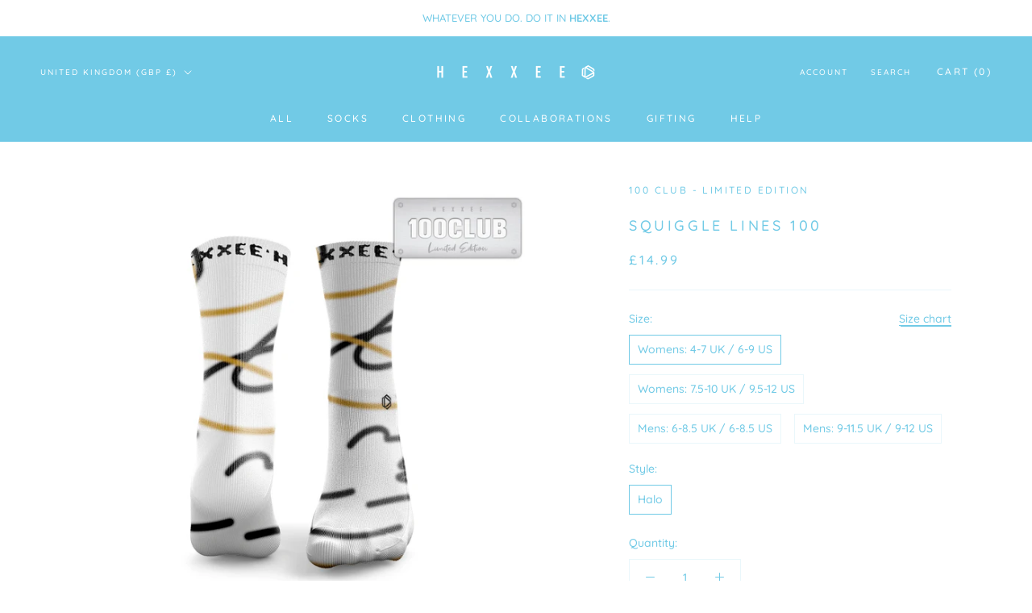

--- FILE ---
content_type: text/html; charset=utf-8
request_url: https://www.hexxee.com/products/squiggle-lines-100
body_size: 58513
content:
<!doctype html>

<html class="no-js" lang="en">
  <head>

 

 

    <script>
    function getCookie(name) {
        const value = `; ${document.cookie}`;
        const parts = value.split(`; ${name}=`);
        if (parts.length === 2) return parts.pop().split(';').shift();
    }

    const gaCookie = getCookie('_ga');
    const gaSession = getCookie('_ga_G-LBP1R9DHVN'); // Replace with your GA4 Measurement ID.

    if (gaCookie && gaSession) {
        document.querySelectorAll('a[href^="https://hexxee.myshopify.com"]').forEach(link => {
            link.href += `?_ga=${gaCookie}&_ga_session=${gaSession}`;
        });
    }
</script>    
    
    <link rel='preconnect dns-prefetch' href='https://api.config-security.com/' crossorigin />
    <link rel='preconnect dns-prefetch' href='https://conf.config-security.com/' crossorigin />
    <link rel='preconnect dns-prefetch' href='https://whale.camera/' crossorigin />

    
    </script>
    <link rel='preconnect dns-prefetch' href='https://triplewhale-pixel.web.app/' crossorigin />
    
    <style>
      #template-cart .PageContent * {
        pointer-events: none;
      }
    </style>
  
    
    <meta charset="utf-8"> 
    <meta http-equiv="X-UA-Compatible" content="IE=edge,chrome=1">
    <meta name="viewport" content="width=device-width, initial-scale=1.0, height=device-height, minimum-scale=1.0, maximum-scale=1.0">
    <meta name="theme-color" content="">

    <!-- jQuery -->
    <script src="https://ajax.googleapis.com/ajax/libs/jquery/3.6.0/jquery.min.js"></script>
    
    <title>
      100 Club - Limited Edition - Squiggle Lines 100 - Socks - Womens: 4... &ndash; HEXXEE
    </title><meta name="description" content="Muscle Flex HEXXEE 100 Club with limited edition &#39;Muscle Flex&#39;, only 100 pairs made."><link rel="canonical" href="https://www.hexxee.com/products/squiggle-lines-100">

    <link rel="alternate" href="https://www.hexxee.com/products/squiggle-lines-100" hreflang="x-default" />
    <link rel="alternate" href="https://www.hexxee.com/products/squiggle-lines-100" hreflang="en-gb" />
    <link rel="alternate" href="https://nl.hexxee.com/products/squiggle-lines-100" hreflang="nl" />
    <link rel="alternate" href="https://fr.hexxee.com/products/squiggle-lines-100" hreflang="fr" />
    <link rel="alternate" href="https://de.hexxee.com/products/squiggle-lines-100" hreflang="de" />
    <link rel="alternate" href="https://it.hexxee.com/products/squiggle-lines-100" hreflang="it" /><link rel="shortcut icon" href="//www.hexxee.com/cdn/shop/files/Favicon_5c6e3d4b-2b4b-433a-8dd4-39fdde409d8d_96x.png?v=1701786810" type="image/png"><meta property="og:type" content="product">
  <meta property="og:title" content="Squiggle Lines 100"><meta property="og:image" content="http://www.hexxee.com/cdn/shop/products/SquiggleLines-283347.png?v=1700134321">
    <meta property="og:image:secure_url" content="https://www.hexxee.com/cdn/shop/products/SquiggleLines-283347.png?v=1700134321">
    <meta property="og:image:width" content="1080">
    <meta property="og:image:height" content="1080"><meta property="product:price:amount" content="14.99">
  <meta property="product:price:currency" content="GBP"><meta property="og:description" content="Muscle Flex HEXXEE 100 Club with limited edition &#39;Muscle Flex&#39;, only 100 pairs made."><meta property="og:url" content="https://www.hexxee.com/products/squiggle-lines-100">
<meta property="og:site_name" content="HEXXEE"><meta name="twitter:card" content="summary"><meta name="twitter:title" content="Squiggle Lines 100">
  <meta name="twitter:description" content="Squiggle Lines 100 HEXXEE 100 Club with limited edition &#39;Squiggle Lines&#39;, only 100 pairs made.  What makes HEXXEE Socks unrivalled: SUPREME PROTECTION - Our socks have built-in arch support with plush cloud-like cushioning at the ankle and forefoot to help absorb impact, thus preventing impact bruising.  FEEL THE DIFFERENCE - Enhanced airflow across the top of the foot helps allow the foot to breathe featuring a snug, secure fit designed specifically to help &#39;hug&#39; your foot. ANTI BLISTER - Made with anti-abrasion fibres deep within the sock. Trialled and tested for long-distance running where rubbing is most common. EXPERIENCE THE LUXURY - Enjoy the comfort of our deluxe blend on your feet. HEXXEE Socks are designed with four-yarn terry loops to create a supremely soft and supportive athletic sock. CIRCULATION BENEFITS - 15 mmHg compression level socks, which set the standard for healthy circulation to the foot.  MATERIAL70% Dry fit">
  <meta name="twitter:image" content="https://www.hexxee.com/cdn/shop/products/SquiggleLines-283347_600x600_crop_center.png?v=1700134321">
    <style>
  @font-face {
  font-family: Quicksand;
  font-weight: 500;
  font-style: normal;
  font-display: fallback;
  src: url("//www.hexxee.com/cdn/fonts/quicksand/quicksand_n5.8f86b119923a62b5ca76bc9a6fb25da7a7498802.woff2") format("woff2"),
       url("//www.hexxee.com/cdn/fonts/quicksand/quicksand_n5.c31882e058f76d723a7b6b725ac3ca095b5a2a70.woff") format("woff");
}

  @font-face {
  font-family: Quicksand;
  font-weight: 500;
  font-style: normal;
  font-display: fallback;
  src: url("//www.hexxee.com/cdn/fonts/quicksand/quicksand_n5.8f86b119923a62b5ca76bc9a6fb25da7a7498802.woff2") format("woff2"),
       url("//www.hexxee.com/cdn/fonts/quicksand/quicksand_n5.c31882e058f76d723a7b6b725ac3ca095b5a2a70.woff") format("woff");
}


  @font-face {
  font-family: Quicksand;
  font-weight: 700;
  font-style: normal;
  font-display: fallback;
  src: url("//www.hexxee.com/cdn/fonts/quicksand/quicksand_n7.d375fe11182475f82f7bb6306a0a0e4018995610.woff2") format("woff2"),
       url("//www.hexxee.com/cdn/fonts/quicksand/quicksand_n7.8ac2ae2fc4b90ef79aaa7aedb927d39f9f9aa3f4.woff") format("woff");
}

  
  

  :root {
    --heading-font-family : Quicksand, sans-serif;
    --heading-font-weight : 500;
    --heading-font-style  : normal;

    --text-font-family : Quicksand, sans-serif;
    --text-font-weight : 500;
    --text-font-style  : normal;

    --base-text-font-size   : 14px;
    --default-text-font-size: 14px;--background          : #ffffff;
    --background-rgb      : 255, 255, 255;
    --light-background    : #FFFFFF;
    --light-background-rgb: 255, 255, 255;
    --heading-color       : #71cae6;
    --text-color          : #71cae6;
    --text-color-rgb      : 113, 202, 230;
    --text-color-light    : #71cae6;
    --text-color-light-rgb: 113, 202, 230;
    --link-color          : #71cae6;
    --link-color-rgb      : 113, 202, 230;
    --border-color        : #eaf7fb;
    --border-color-rgb    : 234, 247, 251;

    --button-background    : #71cae6;
    --button-background-rgb: 113, 202, 230;
    --button-text-color    : #FFFFFF;

    --header-background       : #71cae6;
    --header-heading-color    : #ffffff;
    --header-light-text-color : #ffffff;
    --header-border-color     : #86d2ea;

    --footer-background    : #71cae6;
    --footer-text-color    : #ffffff;
    --footer-heading-color : #ffffff;
    --footer-border-color  : #86d2ea;

    --navigation-background      : #FFFFFF;
    --navigation-background-rgb  : 255, 255, 255;
    --navigation-text-color      : #71cae6;
    --navigation-text-color-light: rgba(113, 202, 230, 0.5);
    --navigation-border-color    : rgba(113, 202, 230, 0.25);

    --newsletter-popup-background     : #ffffff;
    --newsletter-popup-text-color     : #71cae6;
    --newsletter-popup-text-color-rgb : 113, 202, 230;

    --secondary-elements-background       : #FFFFFF;
    --secondary-elements-background-rgb   : 255, 255, 255;
    --secondary-elements-text-color       : #71cae6;
    --secondary-elements-text-color-light : rgba(113, 202, 230, 0.5);
    --secondary-elements-border-color     : rgba(113, 202, 230, 0.25);

    --product-sale-price-color    : #f94c43;
    --product-sale-price-color-rgb: 249, 76, 67;
    --product-star-rating: #f6a429;

    /* Shopify related variables */
    --payment-terms-background-color: #ffffff;

    /* Products */

    --horizontal-spacing-four-products-per-row: 60px;
        --horizontal-spacing-two-products-per-row : 60px;

    --vertical-spacing-four-products-per-row: 60px;
        --vertical-spacing-two-products-per-row : 75px;

    /* Animation */
    --drawer-transition-timing: cubic-bezier(0.645, 0.045, 0.355, 1);
    --header-base-height: 80px; /* We set a default for browsers that do not support CSS variables */

    /* Cursors */
    --cursor-zoom-in-svg    : url(//www.hexxee.com/cdn/shop/t/76/assets/cursor-zoom-in.svg?v=498662715558562611764577783);
    --cursor-zoom-in-2x-svg : url(//www.hexxee.com/cdn/shop/t/76/assets/cursor-zoom-in-2x.svg?v=127366452381116639351764577783);
  }
</style>

<script>
  // IE11 does not have support for CSS variables, so we have to polyfill them
  if (!(((window || {}).CSS || {}).supports && window.CSS.supports('(--a: 0)'))) {
    const script = document.createElement('script');
    script.type = 'text/javascript';
    script.src = 'https://cdn.jsdelivr.net/npm/css-vars-ponyfill@2';
    script.onload = function() {
      cssVars({});
    };

    document.getElementsByTagName('head')[0].appendChild(script);
  }
</script>

    <script>window.performance && window.performance.mark && window.performance.mark('shopify.content_for_header.start');</script><meta name="google-site-verification" content="lGg9_RrcmZNOBj1IRTbgnS_rYuKfykwtbj9iE3jjLJ0">
<meta name="google-site-verification" content="lGg9_RrcmZNOBj1IRTbgnS_rYuKfykwtbj9iE3jjLJ0">
<meta name="facebook-domain-verification" content="10l0jrnrlgkhufzqlh1hl5j04lqj8b">
<meta id="shopify-digital-wallet" name="shopify-digital-wallet" content="/7701823585/digital_wallets/dialog">
<meta name="shopify-checkout-api-token" content="c3d16d34d1d7621a30c4f26e56b455d2">
<meta id="in-context-paypal-metadata" data-shop-id="7701823585" data-venmo-supported="false" data-environment="production" data-locale="en_US" data-paypal-v4="true" data-currency="GBP">
<link rel="alternate" type="application/json+oembed" href="https://www.hexxee.com/products/squiggle-lines-100.oembed">
<script async="async" src="/checkouts/internal/preloads.js?locale=en-GB"></script>
<link rel="preconnect" href="https://shop.app" crossorigin="anonymous">
<script async="async" src="https://shop.app/checkouts/internal/preloads.js?locale=en-GB&shop_id=7701823585" crossorigin="anonymous"></script>
<script id="apple-pay-shop-capabilities" type="application/json">{"shopId":7701823585,"countryCode":"GB","currencyCode":"GBP","merchantCapabilities":["supports3DS"],"merchantId":"gid:\/\/shopify\/Shop\/7701823585","merchantName":"HEXXEE","requiredBillingContactFields":["postalAddress","email","phone"],"requiredShippingContactFields":["postalAddress","email","phone"],"shippingType":"shipping","supportedNetworks":["visa","maestro","masterCard","amex","discover","elo"],"total":{"type":"pending","label":"HEXXEE","amount":"1.00"},"shopifyPaymentsEnabled":true,"supportsSubscriptions":true}</script>
<script id="shopify-features" type="application/json">{"accessToken":"c3d16d34d1d7621a30c4f26e56b455d2","betas":["rich-media-storefront-analytics"],"domain":"www.hexxee.com","predictiveSearch":true,"shopId":7701823585,"locale":"en"}</script>
<script>var Shopify = Shopify || {};
Shopify.shop = "hexxee.myshopify.com";
Shopify.locale = "en";
Shopify.currency = {"active":"GBP","rate":"1.0"};
Shopify.country = "GB";
Shopify.theme = {"name":"HEXXEE - Xmas","id":186769080697,"schema_name":"Prestige","schema_version":"5.6.2","theme_store_id":855,"role":"main"};
Shopify.theme.handle = "null";
Shopify.theme.style = {"id":null,"handle":null};
Shopify.cdnHost = "www.hexxee.com/cdn";
Shopify.routes = Shopify.routes || {};
Shopify.routes.root = "/";</script>
<script type="module">!function(o){(o.Shopify=o.Shopify||{}).modules=!0}(window);</script>
<script>!function(o){function n(){var o=[];function n(){o.push(Array.prototype.slice.apply(arguments))}return n.q=o,n}var t=o.Shopify=o.Shopify||{};t.loadFeatures=n(),t.autoloadFeatures=n()}(window);</script>
<script>
  window.ShopifyPay = window.ShopifyPay || {};
  window.ShopifyPay.apiHost = "shop.app\/pay";
  window.ShopifyPay.redirectState = null;
</script>
<script id="shop-js-analytics" type="application/json">{"pageType":"product"}</script>
<script defer="defer" async type="module" src="//www.hexxee.com/cdn/shopifycloud/shop-js/modules/v2/client.init-shop-cart-sync_IZsNAliE.en.esm.js"></script>
<script defer="defer" async type="module" src="//www.hexxee.com/cdn/shopifycloud/shop-js/modules/v2/chunk.common_0OUaOowp.esm.js"></script>
<script type="module">
  await import("//www.hexxee.com/cdn/shopifycloud/shop-js/modules/v2/client.init-shop-cart-sync_IZsNAliE.en.esm.js");
await import("//www.hexxee.com/cdn/shopifycloud/shop-js/modules/v2/chunk.common_0OUaOowp.esm.js");

  window.Shopify.SignInWithShop?.initShopCartSync?.({"fedCMEnabled":true,"windoidEnabled":true});

</script>
<script>
  window.Shopify = window.Shopify || {};
  if (!window.Shopify.featureAssets) window.Shopify.featureAssets = {};
  window.Shopify.featureAssets['shop-js'] = {"shop-cart-sync":["modules/v2/client.shop-cart-sync_DLOhI_0X.en.esm.js","modules/v2/chunk.common_0OUaOowp.esm.js"],"init-fed-cm":["modules/v2/client.init-fed-cm_C6YtU0w6.en.esm.js","modules/v2/chunk.common_0OUaOowp.esm.js"],"shop-button":["modules/v2/client.shop-button_BCMx7GTG.en.esm.js","modules/v2/chunk.common_0OUaOowp.esm.js"],"shop-cash-offers":["modules/v2/client.shop-cash-offers_BT26qb5j.en.esm.js","modules/v2/chunk.common_0OUaOowp.esm.js","modules/v2/chunk.modal_CGo_dVj3.esm.js"],"init-windoid":["modules/v2/client.init-windoid_B9PkRMql.en.esm.js","modules/v2/chunk.common_0OUaOowp.esm.js"],"init-shop-email-lookup-coordinator":["modules/v2/client.init-shop-email-lookup-coordinator_DZkqjsbU.en.esm.js","modules/v2/chunk.common_0OUaOowp.esm.js"],"shop-toast-manager":["modules/v2/client.shop-toast-manager_Di2EnuM7.en.esm.js","modules/v2/chunk.common_0OUaOowp.esm.js"],"shop-login-button":["modules/v2/client.shop-login-button_BtqW_SIO.en.esm.js","modules/v2/chunk.common_0OUaOowp.esm.js","modules/v2/chunk.modal_CGo_dVj3.esm.js"],"avatar":["modules/v2/client.avatar_BTnouDA3.en.esm.js"],"pay-button":["modules/v2/client.pay-button_CWa-C9R1.en.esm.js","modules/v2/chunk.common_0OUaOowp.esm.js"],"init-shop-cart-sync":["modules/v2/client.init-shop-cart-sync_IZsNAliE.en.esm.js","modules/v2/chunk.common_0OUaOowp.esm.js"],"init-customer-accounts":["modules/v2/client.init-customer-accounts_DenGwJTU.en.esm.js","modules/v2/client.shop-login-button_BtqW_SIO.en.esm.js","modules/v2/chunk.common_0OUaOowp.esm.js","modules/v2/chunk.modal_CGo_dVj3.esm.js"],"init-shop-for-new-customer-accounts":["modules/v2/client.init-shop-for-new-customer-accounts_JdHXxpS9.en.esm.js","modules/v2/client.shop-login-button_BtqW_SIO.en.esm.js","modules/v2/chunk.common_0OUaOowp.esm.js","modules/v2/chunk.modal_CGo_dVj3.esm.js"],"init-customer-accounts-sign-up":["modules/v2/client.init-customer-accounts-sign-up_D6__K_p8.en.esm.js","modules/v2/client.shop-login-button_BtqW_SIO.en.esm.js","modules/v2/chunk.common_0OUaOowp.esm.js","modules/v2/chunk.modal_CGo_dVj3.esm.js"],"checkout-modal":["modules/v2/client.checkout-modal_C_ZQDY6s.en.esm.js","modules/v2/chunk.common_0OUaOowp.esm.js","modules/v2/chunk.modal_CGo_dVj3.esm.js"],"shop-follow-button":["modules/v2/client.shop-follow-button_XetIsj8l.en.esm.js","modules/v2/chunk.common_0OUaOowp.esm.js","modules/v2/chunk.modal_CGo_dVj3.esm.js"],"lead-capture":["modules/v2/client.lead-capture_DvA72MRN.en.esm.js","modules/v2/chunk.common_0OUaOowp.esm.js","modules/v2/chunk.modal_CGo_dVj3.esm.js"],"shop-login":["modules/v2/client.shop-login_ClXNxyh6.en.esm.js","modules/v2/chunk.common_0OUaOowp.esm.js","modules/v2/chunk.modal_CGo_dVj3.esm.js"],"payment-terms":["modules/v2/client.payment-terms_CNlwjfZz.en.esm.js","modules/v2/chunk.common_0OUaOowp.esm.js","modules/v2/chunk.modal_CGo_dVj3.esm.js"]};
</script>
<script>(function() {
  var isLoaded = false;
  function asyncLoad() {
    if (isLoaded) return;
    isLoaded = true;
    var urls = ["\/\/cdn.shopify.com\/proxy\/339cf7f6017a079495fe10ddc6583e3ad47e18d659e197cde0845912b57120b3\/storage.googleapis.com\/singleton-software-bucket\/secondimageonhover\/prod\/main.js?shop=hexxee.myshopify.com\u0026sp-cache-control=cHVibGljLCBtYXgtYWdlPTkwMA","https:\/\/static.rechargecdn.com\/assets\/js\/widget.min.js?shop=hexxee.myshopify.com","https:\/\/image-optimizer.salessquad.co.uk\/scripts\/tiny_img_not_found_notifier_890ab3fec26c3248a8ff19e096f69d0a.js?shop=hexxee.myshopify.com","https:\/\/d38xvr37kwwhcm.cloudfront.net\/js\/grin-sdk.js?shop=hexxee.myshopify.com","https:\/\/cdn.nfcube.com\/instafeed-0f25b813b9aff301e0ab947af131eacb.js?shop=hexxee.myshopify.com","https:\/\/s3.eu-west-1.amazonaws.com\/production-klarna-il-shopify-osm\/0b7fe7c4a98ef8166eeafee767bc667686567a25\/hexxee.myshopify.com-1764582269749.js?shop=hexxee.myshopify.com"];
    for (var i = 0; i < urls.length; i++) {
      var s = document.createElement('script');
      s.type = 'text/javascript';
      s.async = true;
      s.src = urls[i];
      var x = document.getElementsByTagName('script')[0];
      x.parentNode.insertBefore(s, x);
    }
  };
  if(window.attachEvent) {
    window.attachEvent('onload', asyncLoad);
  } else {
    window.addEventListener('load', asyncLoad, false);
  }
})();</script>
<script id="__st">var __st={"a":7701823585,"offset":0,"reqid":"114d5d89-e6ba-41f3-8c76-ed0536e8b146-1768471844","pageurl":"www.hexxee.com\/products\/squiggle-lines-100","u":"d04d82f6c8e6","p":"product","rtyp":"product","rid":7589826625727};</script>
<script>window.ShopifyPaypalV4VisibilityTracking = true;</script>
<script id="captcha-bootstrap">!function(){'use strict';const t='contact',e='account',n='new_comment',o=[[t,t],['blogs',n],['comments',n],[t,'customer']],c=[[e,'customer_login'],[e,'guest_login'],[e,'recover_customer_password'],[e,'create_customer']],r=t=>t.map((([t,e])=>`form[action*='/${t}']:not([data-nocaptcha='true']) input[name='form_type'][value='${e}']`)).join(','),a=t=>()=>t?[...document.querySelectorAll(t)].map((t=>t.form)):[];function s(){const t=[...o],e=r(t);return a(e)}const i='password',u='form_key',d=['recaptcha-v3-token','g-recaptcha-response','h-captcha-response',i],f=()=>{try{return window.sessionStorage}catch{return}},m='__shopify_v',_=t=>t.elements[u];function p(t,e,n=!1){try{const o=window.sessionStorage,c=JSON.parse(o.getItem(e)),{data:r}=function(t){const{data:e,action:n}=t;return t[m]||n?{data:e,action:n}:{data:t,action:n}}(c);for(const[e,n]of Object.entries(r))t.elements[e]&&(t.elements[e].value=n);n&&o.removeItem(e)}catch(o){console.error('form repopulation failed',{error:o})}}const l='form_type',E='cptcha';function T(t){t.dataset[E]=!0}const w=window,h=w.document,L='Shopify',v='ce_forms',y='captcha';let A=!1;((t,e)=>{const n=(g='f06e6c50-85a8-45c8-87d0-21a2b65856fe',I='https://cdn.shopify.com/shopifycloud/storefront-forms-hcaptcha/ce_storefront_forms_captcha_hcaptcha.v1.5.2.iife.js',D={infoText:'Protected by hCaptcha',privacyText:'Privacy',termsText:'Terms'},(t,e,n)=>{const o=w[L][v],c=o.bindForm;if(c)return c(t,g,e,D).then(n);var r;o.q.push([[t,g,e,D],n]),r=I,A||(h.body.append(Object.assign(h.createElement('script'),{id:'captcha-provider',async:!0,src:r})),A=!0)});var g,I,D;w[L]=w[L]||{},w[L][v]=w[L][v]||{},w[L][v].q=[],w[L][y]=w[L][y]||{},w[L][y].protect=function(t,e){n(t,void 0,e),T(t)},Object.freeze(w[L][y]),function(t,e,n,w,h,L){const[v,y,A,g]=function(t,e,n){const i=e?o:[],u=t?c:[],d=[...i,...u],f=r(d),m=r(i),_=r(d.filter((([t,e])=>n.includes(e))));return[a(f),a(m),a(_),s()]}(w,h,L),I=t=>{const e=t.target;return e instanceof HTMLFormElement?e:e&&e.form},D=t=>v().includes(t);t.addEventListener('submit',(t=>{const e=I(t);if(!e)return;const n=D(e)&&!e.dataset.hcaptchaBound&&!e.dataset.recaptchaBound,o=_(e),c=g().includes(e)&&(!o||!o.value);(n||c)&&t.preventDefault(),c&&!n&&(function(t){try{if(!f())return;!function(t){const e=f();if(!e)return;const n=_(t);if(!n)return;const o=n.value;o&&e.removeItem(o)}(t);const e=Array.from(Array(32),(()=>Math.random().toString(36)[2])).join('');!function(t,e){_(t)||t.append(Object.assign(document.createElement('input'),{type:'hidden',name:u})),t.elements[u].value=e}(t,e),function(t,e){const n=f();if(!n)return;const o=[...t.querySelectorAll(`input[type='${i}']`)].map((({name:t})=>t)),c=[...d,...o],r={};for(const[a,s]of new FormData(t).entries())c.includes(a)||(r[a]=s);n.setItem(e,JSON.stringify({[m]:1,action:t.action,data:r}))}(t,e)}catch(e){console.error('failed to persist form',e)}}(e),e.submit())}));const S=(t,e)=>{t&&!t.dataset[E]&&(n(t,e.some((e=>e===t))),T(t))};for(const o of['focusin','change'])t.addEventListener(o,(t=>{const e=I(t);D(e)&&S(e,y())}));const B=e.get('form_key'),M=e.get(l),P=B&&M;t.addEventListener('DOMContentLoaded',(()=>{const t=y();if(P)for(const e of t)e.elements[l].value===M&&p(e,B);[...new Set([...A(),...v().filter((t=>'true'===t.dataset.shopifyCaptcha))])].forEach((e=>S(e,t)))}))}(h,new URLSearchParams(w.location.search),n,t,e,['guest_login'])})(!0,!0)}();</script>
<script integrity="sha256-4kQ18oKyAcykRKYeNunJcIwy7WH5gtpwJnB7kiuLZ1E=" data-source-attribution="shopify.loadfeatures" defer="defer" src="//www.hexxee.com/cdn/shopifycloud/storefront/assets/storefront/load_feature-a0a9edcb.js" crossorigin="anonymous"></script>
<script crossorigin="anonymous" defer="defer" src="//www.hexxee.com/cdn/shopifycloud/storefront/assets/shopify_pay/storefront-65b4c6d7.js?v=20250812"></script>
<script data-source-attribution="shopify.dynamic_checkout.dynamic.init">var Shopify=Shopify||{};Shopify.PaymentButton=Shopify.PaymentButton||{isStorefrontPortableWallets:!0,init:function(){window.Shopify.PaymentButton.init=function(){};var t=document.createElement("script");t.src="https://www.hexxee.com/cdn/shopifycloud/portable-wallets/latest/portable-wallets.en.js",t.type="module",document.head.appendChild(t)}};
</script>
<script data-source-attribution="shopify.dynamic_checkout.buyer_consent">
  function portableWalletsHideBuyerConsent(e){var t=document.getElementById("shopify-buyer-consent"),n=document.getElementById("shopify-subscription-policy-button");t&&n&&(t.classList.add("hidden"),t.setAttribute("aria-hidden","true"),n.removeEventListener("click",e))}function portableWalletsShowBuyerConsent(e){var t=document.getElementById("shopify-buyer-consent"),n=document.getElementById("shopify-subscription-policy-button");t&&n&&(t.classList.remove("hidden"),t.removeAttribute("aria-hidden"),n.addEventListener("click",e))}window.Shopify?.PaymentButton&&(window.Shopify.PaymentButton.hideBuyerConsent=portableWalletsHideBuyerConsent,window.Shopify.PaymentButton.showBuyerConsent=portableWalletsShowBuyerConsent);
</script>
<script data-source-attribution="shopify.dynamic_checkout.cart.bootstrap">document.addEventListener("DOMContentLoaded",(function(){function t(){return document.querySelector("shopify-accelerated-checkout-cart, shopify-accelerated-checkout")}if(t())Shopify.PaymentButton.init();else{new MutationObserver((function(e,n){t()&&(Shopify.PaymentButton.init(),n.disconnect())})).observe(document.body,{childList:!0,subtree:!0})}}));
</script>
<script id='scb4127' type='text/javascript' async='' src='https://www.hexxee.com/cdn/shopifycloud/privacy-banner/storefront-banner.js'></script><link id="shopify-accelerated-checkout-styles" rel="stylesheet" media="screen" href="https://www.hexxee.com/cdn/shopifycloud/portable-wallets/latest/accelerated-checkout-backwards-compat.css" crossorigin="anonymous">
<style id="shopify-accelerated-checkout-cart">
        #shopify-buyer-consent {
  margin-top: 1em;
  display: inline-block;
  width: 100%;
}

#shopify-buyer-consent.hidden {
  display: none;
}

#shopify-subscription-policy-button {
  background: none;
  border: none;
  padding: 0;
  text-decoration: underline;
  font-size: inherit;
  cursor: pointer;
}

#shopify-subscription-policy-button::before {
  box-shadow: none;
}

      </style>

<script>window.performance && window.performance.mark && window.performance.mark('shopify.content_for_header.end');</script>

    <link rel="stylesheet" href="//www.hexxee.com/cdn/shop/t/76/assets/theme.css?v=52784220343507198851764577783">

    <script>// This allows to expose several variables to the global scope, to be used in scripts
      window.theme = {
        pageType: "product",
        moneyFormat: "\u003cspan class=money\u003e£{{amount}}\u003c\/span\u003e",
        moneyWithCurrencyFormat: "\u003cspan class=money\u003e£{{amount}} GBP\u003c\/span\u003e",
        currencyCodeEnabled: false,
        productImageSize: "natural",
        searchMode: "product",
        showPageTransition: false,
        showElementStaggering: true,
        showImageZooming: true
      };

      window.routes = {
        rootUrl: "\/",
        rootUrlWithoutSlash: '',
        cartUrl: "\/cart",
        cartAddUrl: "\/cart\/add",
        cartChangeUrl: "\/cart\/change",
        searchUrl: "\/search",
        productRecommendationsUrl: "\/recommendations\/products"
      };

      window.languages = {
        cartAddNote: "Add Order Note",
        cartEditNote: "Edit Order Note",
        productImageLoadingError: "This image could not be loaded. Please try to reload the page.",
        productFormAddToCart: "Add to cart",
        productFormUnavailable: "Unavailable",
        productFormSoldOut: "Sold Out",
        shippingEstimatorOneResult: "1 option available:",
        shippingEstimatorMoreResults: "{{count}} options available:",
        shippingEstimatorNoResults: "No shipping could be found"
      };

      window.lazySizesConfig = {
        loadHidden: false,
        hFac: 0.5,
        expFactor: 2,
        ricTimeout: 150,
        lazyClass: 'Image--lazyLoad',
        loadingClass: 'Image--lazyLoading',
        loadedClass: 'Image--lazyLoaded'
      };

      document.documentElement.className = document.documentElement.className.replace('no-js', 'js');
      document.documentElement.style.setProperty('--window-height', window.innerHeight + 'px');

      // We do a quick detection of some features (we could use Modernizr but for so little...)
      (function() {
        document.documentElement.className += ((window.CSS && window.CSS.supports('(position: sticky) or (position: -webkit-sticky)')) ? ' supports-sticky' : ' no-supports-sticky');
        document.documentElement.className += (window.matchMedia('(-moz-touch-enabled: 1), (hover: none)')).matches ? ' no-supports-hover' : ' supports-hover';
      }());

      
    </script>

    <script src="//www.hexxee.com/cdn/shop/t/76/assets/lazysizes.min.js?v=174358363404432586981764577783" async></script><script src="//www.hexxee.com/cdn/shop/t/76/assets/libs.min.js?v=26178543184394469741764577783" defer></script>
    <script src="//www.hexxee.com/cdn/shop/t/76/assets/theme.js?v=166331102464956564821764577783" defer></script>
    <script src="//www.hexxee.com/cdn/shop/t/76/assets/custom.js?v=95092116105027578211764577783" defer></script>


    <!-- ReBuy -->
    <style>.rebuy-cart__flyout-actions { flex-direction: column-reverse !important;}.rebuy-cart__flyout-actions div#opc {    margin-bottom: 10px;width: 100%;}</style>
    <script>
      let hidecartitem = (c) => {
          let k = document.querySelectorAll(c);
          k.forEach((item) => {
           if (item.innerHTML.toString().includes("Order Protect")) {
            console.log('rebuy hide');
             item.style.display = 'none';
            } 
          });
      };
      function checkGetCart(t){
        
        for(let e=1;e<t;e++)setTimeout(()=>{getcart(),hidecartitem('.rebuy-cart__flyout-item')},1e3*e)}window.addEventListener("click",e=>{var t=".QuantitySelector__Button,.CartItem__Remove",e=e.target;{const c=Array.from(document.querySelectorAll(t));c.includes(e)&&(checkGetCart(4),KoLa("Local Call"))}},!0),window.addEventListener("DOMContentLoaded",()=>{checkGetCart(10)});
      (function () {
        window.onpageshow = function() {
          if (window.theme.showPageTransition) {
            var pageTransition = document.querySelector('.PageTransition');

            if (pageTransition) {
              pageTransition.style.visibility = 'visible';
              pageTransition.style.opacity = '0';
            }
          }

          // When the page is loaded from the cache, we have to reload the cart content
          document.documentElement.dispatchEvent(new CustomEvent('cart:refresh', {
            bubbles: true
          }));
        };
      })();
    </script>

    
  <script type="application/ld+json">
  {
    "@context": "http://schema.org",
    "@type": "Product",
    "offers": [{
          "@type": "Offer",
          "name": "Womens: 4-7 UK \/ 6-9 US \/ Halo",
          "availability":"https://schema.org/OutOfStock",
          "price": 14.99,
          "priceCurrency": "GBP",
          "priceValidUntil": "2026-01-25","sku": "HOR31305IC","url": "/products/squiggle-lines-100?variant=42621279043775"
        },
{
          "@type": "Offer",
          "name": "Womens: 7.5-10 UK \/ 9.5-12 US \/ Halo",
          "availability":"https://schema.org/OutOfStock",
          "price": 14.99,
          "priceCurrency": "GBP",
          "priceValidUntil": "2026-01-25","sku": "HOR31306IC","url": "/products/squiggle-lines-100?variant=42621279076543"
        },
{
          "@type": "Offer",
          "name": "Mens: 6-8.5 UK \/ 6-8.5 US \/ Halo",
          "availability":"https://schema.org/OutOfStock",
          "price": 14.99,
          "priceCurrency": "GBP",
          "priceValidUntil": "2026-01-25","sku": "HOR31307IC","url": "/products/squiggle-lines-100?variant=42621279109311"
        },
{
          "@type": "Offer",
          "name": "Mens: 9-11.5 UK \/ 9-12 US \/ Halo",
          "availability":"https://schema.org/OutOfStock",
          "price": 14.99,
          "priceCurrency": "GBP",
          "priceValidUntil": "2026-01-25","sku": "HOR31308IC","url": "/products/squiggle-lines-100?variant=42621279142079"
        }
],
      "gtin8": "79043775",
      "productId": "79043775",
    "brand": {
      "name": "100 Club - Limited Edition"
    },
    "name": "Squiggle Lines 100",
    "description": "Squiggle Lines 100\nHEXXEE 100 Club with limited edition 'Squiggle Lines', only 100 pairs made. \nWhat makes HEXXEE Socks unrivalled:\n\n\nSUPREME PROTECTION - Our socks have built-in arch support with plush cloud-like cushioning at the ankle and forefoot to help absorb impact, thus preventing impact bruising. \n\nFEEL THE DIFFERENCE - Enhanced airflow across the top of the foot helps allow the foot to breathe featuring a snug, secure fit designed specifically to help 'hug' your foot.\n\nANTI BLISTER - Made with anti-abrasion fibres deep within the sock. Trialled and tested for long-distance running where rubbing is most common.\n\nEXPERIENCE THE LUXURY - Enjoy the comfort of our deluxe blend on your feet. HEXXEE Socks are designed with four-yarn terry loops to create a supremely soft and supportive athletic sock.\n\nCIRCULATION BENEFITS - 15 mmHg compression level socks, which set the standard for healthy circulation to the foot. \n\n\nMATERIAL70% Dry fit Polyester, 20% Cotton and 10% Elastane\nWASHINGA single pair of HEXXEE socks have the ability to last for two years or longer when looked after and washed correctly. We recommend a machine wash in cold water no warmer than 30 degrees, or most preferred is a hand-wash in cold water to achieve the best results. \nHEXXEE socks can be pre-treated with fabric softener and stain remover but NOT bleach or boil, as this will damage your HEXXEE socks. \nDRYING HEXXEEWe recommend hang drying HEXXEE socks.",
    "category": "Squiggle Lines 100",
    "url": "/products/squiggle-lines-100",
    "sku": "HOR31305IC",
    "image": {
      "@type": "ImageObject",
      "url": "https://www.hexxee.com/cdn/shop/products/SquiggleLines-283347_1024x.png?v=1700134321",
      "image": "https://www.hexxee.com/cdn/shop/products/SquiggleLines-283347_1024x.png?v=1700134321",
      "name": "Squiggle Lines 100",
      "width": "1024",
      "height": "1024"
    }
  }
  </script>



  <script type="application/ld+json">
  {
    "@context": "http://schema.org",
    "@type": "BreadcrumbList",
  "itemListElement": [{
      "@type": "ListItem",
      "position": 1,
      "name": "Home",
      "item": "https://www.hexxee.com"
    },{
          "@type": "ListItem",
          "position": 2,
          "name": "Squiggle Lines 100",
          "item": "https://www.hexxee.com/products/squiggle-lines-100"
        }]
  }
  </script>

    
    <!-- Wiser -->
    























    <div class="evm-wiser-popup-mainsection"></div>	
    
    <!-- Hulk -->
    <script>window.is_hulkpo_installed=true</script>
    
    <!-- Second Image Hover -->
    <script type="text/javascript">
	
		var productSIHHandle = 'squiggle-lines-100';
	
	var isCartPage = false;
	
</script>
<script type="text/javascript">var show_classic_device = '1';var show_touch_device = '1';var prevent_image_stretching = '0';var disable_opacity_on_hover = '0';var image_on_hover_selection = '1';var enable_ajax_catcher = '0';var animation_type = '1';var enable_zoom = '0';var enable_zoom_touch_devices = '0';</script>
  
    
    <!-- Google tag (gtag.js) -->
    <script async src="https://www.googletagmanager.com/gtag/js?id=G-LBP1R9DHVN"></script>
    <script>
      window.dataLayer = window.dataLayer || [];
      function gtag(){dataLayer.push(arguments);}
      gtag('js', new Date());
    
      gtag('config', 'G-LBP1R9DHVN');
    </script>
    
    <script>
    
    
    
    
    var gsf_conversion_data = {page_type : 'product', event : 'view_item', data : {product_data : [{variant_id : 42621279043775, product_id : 7589826625727, name : "Squiggle Lines 100", price : "14.99", currency : "GBP", sku : "HOR31305IC", brand : "100 Club - Limited Edition", variant : "Womens: 4-7 UK / 6-9 US / Halo", category : "Squiggle Lines 100", quantity : "-1" }], total_price : "14.99", shop_currency : "GBP"}};
    
</script>
<!-- BEGIN app block: shopify://apps/klaviyo-email-marketing-sms/blocks/klaviyo-onsite-embed/2632fe16-c075-4321-a88b-50b567f42507 -->












  <script async src="https://static.klaviyo.com/onsite/js/XBEV95/klaviyo.js?company_id=XBEV95"></script>
  <script>!function(){if(!window.klaviyo){window._klOnsite=window._klOnsite||[];try{window.klaviyo=new Proxy({},{get:function(n,i){return"push"===i?function(){var n;(n=window._klOnsite).push.apply(n,arguments)}:function(){for(var n=arguments.length,o=new Array(n),w=0;w<n;w++)o[w]=arguments[w];var t="function"==typeof o[o.length-1]?o.pop():void 0,e=new Promise((function(n){window._klOnsite.push([i].concat(o,[function(i){t&&t(i),n(i)}]))}));return e}}})}catch(n){window.klaviyo=window.klaviyo||[],window.klaviyo.push=function(){var n;(n=window._klOnsite).push.apply(n,arguments)}}}}();</script>

  
    <script id="viewed_product">
      if (item == null) {
        var _learnq = _learnq || [];

        var MetafieldReviews = null
        var MetafieldYotpoRating = null
        var MetafieldYotpoCount = null
        var MetafieldLooxRating = null
        var MetafieldLooxCount = null
        var okendoProduct = null
        var okendoProductReviewCount = null
        var okendoProductReviewAverageValue = null
        try {
          // The following fields are used for Customer Hub recently viewed in order to add reviews.
          // This information is not part of __kla_viewed. Instead, it is part of __kla_viewed_reviewed_items
          MetafieldReviews = {};
          MetafieldYotpoRating = null
          MetafieldYotpoCount = null
          MetafieldLooxRating = null
          MetafieldLooxCount = null

          okendoProduct = null
          // If the okendo metafield is not legacy, it will error, which then requires the new json formatted data
          if (okendoProduct && 'error' in okendoProduct) {
            okendoProduct = null
          }
          okendoProductReviewCount = okendoProduct ? okendoProduct.reviewCount : null
          okendoProductReviewAverageValue = okendoProduct ? okendoProduct.reviewAverageValue : null
        } catch (error) {
          console.error('Error in Klaviyo onsite reviews tracking:', error);
        }

        var item = {
          Name: "Squiggle Lines 100",
          ProductID: 7589826625727,
          Categories: ["ALL","Delete","HEXXEE 100 CLUB"],
          ImageURL: "https://www.hexxee.com/cdn/shop/products/SquiggleLines-283347_grande.png?v=1700134321",
          URL: "https://www.hexxee.com/products/squiggle-lines-100",
          Brand: "100 Club - Limited Edition",
          Price: "£14.99",
          Value: "14.99",
          CompareAtPrice: "£0.00"
        };
        _learnq.push(['track', 'Viewed Product', item]);
        _learnq.push(['trackViewedItem', {
          Title: item.Name,
          ItemId: item.ProductID,
          Categories: item.Categories,
          ImageUrl: item.ImageURL,
          Url: item.URL,
          Metadata: {
            Brand: item.Brand,
            Price: item.Price,
            Value: item.Value,
            CompareAtPrice: item.CompareAtPrice
          },
          metafields:{
            reviews: MetafieldReviews,
            yotpo:{
              rating: MetafieldYotpoRating,
              count: MetafieldYotpoCount,
            },
            loox:{
              rating: MetafieldLooxRating,
              count: MetafieldLooxCount,
            },
            okendo: {
              rating: okendoProductReviewAverageValue,
              count: okendoProductReviewCount,
            }
          }
        }]);
      }
    </script>
  




  <script>
    window.klaviyoReviewsProductDesignMode = false
  </script>



  <!-- BEGIN app snippet: customer-hub-data --><script>
  if (!window.customerHub) {
    window.customerHub = {};
  }
  window.customerHub.storefrontRoutes = {
    login: "https://www.hexxee.com/customer_authentication/redirect?locale=en&region_country=GB?return_url=%2F%23k-hub",
    register: "https://account.hexxee.com?locale=en?return_url=%2F%23k-hub",
    logout: "/account/logout",
    profile: "/account",
    addresses: "/account/addresses",
  };
  
  window.customerHub.userId = null;
  
  window.customerHub.storeDomain = "hexxee.myshopify.com";

  
    window.customerHub.activeProduct = {
      name: "Squiggle Lines 100",
      category: null,
      imageUrl: "https://www.hexxee.com/cdn/shop/products/SquiggleLines-283347_grande.png?v=1700134321",
      id: "7589826625727",
      link: "https://www.hexxee.com/products/squiggle-lines-100",
      variants: [
        
          {
            id: "42621279043775",
            
            imageUrl: null,
            
            price: "1499",
            currency: "GBP",
            availableForSale: false,
            title: "Womens: 4-7 UK \/ 6-9 US \/ Halo",
          },
        
          {
            id: "42621279076543",
            
            imageUrl: null,
            
            price: "1499",
            currency: "GBP",
            availableForSale: false,
            title: "Womens: 7.5-10 UK \/ 9.5-12 US \/ Halo",
          },
        
          {
            id: "42621279109311",
            
            imageUrl: null,
            
            price: "1499",
            currency: "GBP",
            availableForSale: false,
            title: "Mens: 6-8.5 UK \/ 6-8.5 US \/ Halo",
          },
        
          {
            id: "42621279142079",
            
            imageUrl: null,
            
            price: "1499",
            currency: "GBP",
            availableForSale: false,
            title: "Mens: 9-11.5 UK \/ 9-12 US \/ Halo",
          },
        
      ],
    };
    window.customerHub.activeProduct.variants.forEach((variant) => {
        
        variant.price = `${variant.price.slice(0, -2)}.${variant.price.slice(-2)}`;
    });
  

  
    window.customerHub.storeLocale = {
        currentLanguage: 'en',
        currentCountry: 'GB',
        availableLanguages: [
          
            {
              iso_code: 'en',
              endonym_name: 'English'
            }
          
        ],
        availableCountries: [
          
            {
              iso_code: 'AF',
              name: 'Afghanistan',
              currency_code: 'AFN'
            },
          
            {
              iso_code: 'AX',
              name: 'Åland Islands',
              currency_code: 'EUR'
            },
          
            {
              iso_code: 'AL',
              name: 'Albania',
              currency_code: 'ALL'
            },
          
            {
              iso_code: 'DZ',
              name: 'Algeria',
              currency_code: 'DZD'
            },
          
            {
              iso_code: 'AD',
              name: 'Andorra',
              currency_code: 'EUR'
            },
          
            {
              iso_code: 'AO',
              name: 'Angola',
              currency_code: 'GBP'
            },
          
            {
              iso_code: 'AI',
              name: 'Anguilla',
              currency_code: 'XCD'
            },
          
            {
              iso_code: 'AG',
              name: 'Antigua &amp; Barbuda',
              currency_code: 'XCD'
            },
          
            {
              iso_code: 'AR',
              name: 'Argentina',
              currency_code: 'GBP'
            },
          
            {
              iso_code: 'AM',
              name: 'Armenia',
              currency_code: 'AMD'
            },
          
            {
              iso_code: 'AW',
              name: 'Aruba',
              currency_code: 'AWG'
            },
          
            {
              iso_code: 'AC',
              name: 'Ascension Island',
              currency_code: 'SHP'
            },
          
            {
              iso_code: 'AU',
              name: 'Australia',
              currency_code: 'AUD'
            },
          
            {
              iso_code: 'AT',
              name: 'Austria',
              currency_code: 'EUR'
            },
          
            {
              iso_code: 'AZ',
              name: 'Azerbaijan',
              currency_code: 'AZN'
            },
          
            {
              iso_code: 'BS',
              name: 'Bahamas',
              currency_code: 'BSD'
            },
          
            {
              iso_code: 'BH',
              name: 'Bahrain',
              currency_code: 'GBP'
            },
          
            {
              iso_code: 'BD',
              name: 'Bangladesh',
              currency_code: 'BDT'
            },
          
            {
              iso_code: 'BB',
              name: 'Barbados',
              currency_code: 'BBD'
            },
          
            {
              iso_code: 'BY',
              name: 'Belarus',
              currency_code: 'GBP'
            },
          
            {
              iso_code: 'BE',
              name: 'Belgium',
              currency_code: 'EUR'
            },
          
            {
              iso_code: 'BZ',
              name: 'Belize',
              currency_code: 'BZD'
            },
          
            {
              iso_code: 'BJ',
              name: 'Benin',
              currency_code: 'XOF'
            },
          
            {
              iso_code: 'BM',
              name: 'Bermuda',
              currency_code: 'USD'
            },
          
            {
              iso_code: 'BT',
              name: 'Bhutan',
              currency_code: 'GBP'
            },
          
            {
              iso_code: 'BO',
              name: 'Bolivia',
              currency_code: 'BOB'
            },
          
            {
              iso_code: 'BA',
              name: 'Bosnia &amp; Herzegovina',
              currency_code: 'BAM'
            },
          
            {
              iso_code: 'BW',
              name: 'Botswana',
              currency_code: 'BWP'
            },
          
            {
              iso_code: 'BR',
              name: 'Brazil',
              currency_code: 'GBP'
            },
          
            {
              iso_code: 'IO',
              name: 'British Indian Ocean Territory',
              currency_code: 'USD'
            },
          
            {
              iso_code: 'VG',
              name: 'British Virgin Islands',
              currency_code: 'USD'
            },
          
            {
              iso_code: 'BN',
              name: 'Brunei',
              currency_code: 'BND'
            },
          
            {
              iso_code: 'BG',
              name: 'Bulgaria',
              currency_code: 'EUR'
            },
          
            {
              iso_code: 'BF',
              name: 'Burkina Faso',
              currency_code: 'XOF'
            },
          
            {
              iso_code: 'BI',
              name: 'Burundi',
              currency_code: 'BIF'
            },
          
            {
              iso_code: 'KH',
              name: 'Cambodia',
              currency_code: 'KHR'
            },
          
            {
              iso_code: 'CM',
              name: 'Cameroon',
              currency_code: 'XAF'
            },
          
            {
              iso_code: 'CA',
              name: 'Canada',
              currency_code: 'CAD'
            },
          
            {
              iso_code: 'CV',
              name: 'Cape Verde',
              currency_code: 'CVE'
            },
          
            {
              iso_code: 'BQ',
              name: 'Caribbean Netherlands',
              currency_code: 'USD'
            },
          
            {
              iso_code: 'KY',
              name: 'Cayman Islands',
              currency_code: 'KYD'
            },
          
            {
              iso_code: 'CF',
              name: 'Central African Republic',
              currency_code: 'XAF'
            },
          
            {
              iso_code: 'TD',
              name: 'Chad',
              currency_code: 'XAF'
            },
          
            {
              iso_code: 'CL',
              name: 'Chile',
              currency_code: 'GBP'
            },
          
            {
              iso_code: 'CN',
              name: 'China',
              currency_code: 'CNY'
            },
          
            {
              iso_code: 'CX',
              name: 'Christmas Island',
              currency_code: 'AUD'
            },
          
            {
              iso_code: 'CC',
              name: 'Cocos (Keeling) Islands',
              currency_code: 'AUD'
            },
          
            {
              iso_code: 'CO',
              name: 'Colombia',
              currency_code: 'GBP'
            },
          
            {
              iso_code: 'KM',
              name: 'Comoros',
              currency_code: 'KMF'
            },
          
            {
              iso_code: 'CG',
              name: 'Congo - Brazzaville',
              currency_code: 'XAF'
            },
          
            {
              iso_code: 'CD',
              name: 'Congo - Kinshasa',
              currency_code: 'CDF'
            },
          
            {
              iso_code: 'CK',
              name: 'Cook Islands',
              currency_code: 'NZD'
            },
          
            {
              iso_code: 'CR',
              name: 'Costa Rica',
              currency_code: 'CRC'
            },
          
            {
              iso_code: 'CI',
              name: 'Côte d’Ivoire',
              currency_code: 'XOF'
            },
          
            {
              iso_code: 'HR',
              name: 'Croatia',
              currency_code: 'EUR'
            },
          
            {
              iso_code: 'CW',
              name: 'Curaçao',
              currency_code: 'ANG'
            },
          
            {
              iso_code: 'CY',
              name: 'Cyprus',
              currency_code: 'EUR'
            },
          
            {
              iso_code: 'CZ',
              name: 'Czechia',
              currency_code: 'CZK'
            },
          
            {
              iso_code: 'DK',
              name: 'Denmark',
              currency_code: 'DKK'
            },
          
            {
              iso_code: 'DJ',
              name: 'Djibouti',
              currency_code: 'DJF'
            },
          
            {
              iso_code: 'DM',
              name: 'Dominica',
              currency_code: 'XCD'
            },
          
            {
              iso_code: 'DO',
              name: 'Dominican Republic',
              currency_code: 'DOP'
            },
          
            {
              iso_code: 'EC',
              name: 'Ecuador',
              currency_code: 'USD'
            },
          
            {
              iso_code: 'EG',
              name: 'Egypt',
              currency_code: 'EGP'
            },
          
            {
              iso_code: 'SV',
              name: 'El Salvador',
              currency_code: 'USD'
            },
          
            {
              iso_code: 'GQ',
              name: 'Equatorial Guinea',
              currency_code: 'XAF'
            },
          
            {
              iso_code: 'ER',
              name: 'Eritrea',
              currency_code: 'GBP'
            },
          
            {
              iso_code: 'EE',
              name: 'Estonia',
              currency_code: 'EUR'
            },
          
            {
              iso_code: 'SZ',
              name: 'Eswatini',
              currency_code: 'GBP'
            },
          
            {
              iso_code: 'ET',
              name: 'Ethiopia',
              currency_code: 'ETB'
            },
          
            {
              iso_code: 'FK',
              name: 'Falkland Islands',
              currency_code: 'FKP'
            },
          
            {
              iso_code: 'FO',
              name: 'Faroe Islands',
              currency_code: 'DKK'
            },
          
            {
              iso_code: 'FJ',
              name: 'Fiji',
              currency_code: 'FJD'
            },
          
            {
              iso_code: 'FI',
              name: 'Finland',
              currency_code: 'EUR'
            },
          
            {
              iso_code: 'FR',
              name: 'France',
              currency_code: 'EUR'
            },
          
            {
              iso_code: 'GF',
              name: 'French Guiana',
              currency_code: 'EUR'
            },
          
            {
              iso_code: 'PF',
              name: 'French Polynesia',
              currency_code: 'XPF'
            },
          
            {
              iso_code: 'TF',
              name: 'French Southern Territories',
              currency_code: 'EUR'
            },
          
            {
              iso_code: 'GA',
              name: 'Gabon',
              currency_code: 'XOF'
            },
          
            {
              iso_code: 'GM',
              name: 'Gambia',
              currency_code: 'GMD'
            },
          
            {
              iso_code: 'GE',
              name: 'Georgia',
              currency_code: 'GBP'
            },
          
            {
              iso_code: 'DE',
              name: 'Germany',
              currency_code: 'EUR'
            },
          
            {
              iso_code: 'GH',
              name: 'Ghana',
              currency_code: 'GBP'
            },
          
            {
              iso_code: 'GI',
              name: 'Gibraltar',
              currency_code: 'GBP'
            },
          
            {
              iso_code: 'GR',
              name: 'Greece',
              currency_code: 'EUR'
            },
          
            {
              iso_code: 'GL',
              name: 'Greenland',
              currency_code: 'DKK'
            },
          
            {
              iso_code: 'GD',
              name: 'Grenada',
              currency_code: 'XCD'
            },
          
            {
              iso_code: 'GP',
              name: 'Guadeloupe',
              currency_code: 'EUR'
            },
          
            {
              iso_code: 'GT',
              name: 'Guatemala',
              currency_code: 'GTQ'
            },
          
            {
              iso_code: 'GG',
              name: 'Guernsey',
              currency_code: 'GBP'
            },
          
            {
              iso_code: 'GN',
              name: 'Guinea',
              currency_code: 'GNF'
            },
          
            {
              iso_code: 'GW',
              name: 'Guinea-Bissau',
              currency_code: 'XOF'
            },
          
            {
              iso_code: 'GY',
              name: 'Guyana',
              currency_code: 'GYD'
            },
          
            {
              iso_code: 'HT',
              name: 'Haiti',
              currency_code: 'GBP'
            },
          
            {
              iso_code: 'HN',
              name: 'Honduras',
              currency_code: 'HNL'
            },
          
            {
              iso_code: 'HK',
              name: 'Hong Kong SAR',
              currency_code: 'HKD'
            },
          
            {
              iso_code: 'HU',
              name: 'Hungary',
              currency_code: 'HUF'
            },
          
            {
              iso_code: 'IS',
              name: 'Iceland',
              currency_code: 'ISK'
            },
          
            {
              iso_code: 'IN',
              name: 'India',
              currency_code: 'INR'
            },
          
            {
              iso_code: 'ID',
              name: 'Indonesia',
              currency_code: 'IDR'
            },
          
            {
              iso_code: 'IQ',
              name: 'Iraq',
              currency_code: 'GBP'
            },
          
            {
              iso_code: 'IE',
              name: 'Ireland',
              currency_code: 'EUR'
            },
          
            {
              iso_code: 'IM',
              name: 'Isle of Man',
              currency_code: 'GBP'
            },
          
            {
              iso_code: 'IL',
              name: 'Israel',
              currency_code: 'ILS'
            },
          
            {
              iso_code: 'IT',
              name: 'Italy',
              currency_code: 'EUR'
            },
          
            {
              iso_code: 'JM',
              name: 'Jamaica',
              currency_code: 'JMD'
            },
          
            {
              iso_code: 'JP',
              name: 'Japan',
              currency_code: 'JPY'
            },
          
            {
              iso_code: 'JE',
              name: 'Jersey',
              currency_code: 'GBP'
            },
          
            {
              iso_code: 'JO',
              name: 'Jordan',
              currency_code: 'GBP'
            },
          
            {
              iso_code: 'KZ',
              name: 'Kazakhstan',
              currency_code: 'KZT'
            },
          
            {
              iso_code: 'KE',
              name: 'Kenya',
              currency_code: 'KES'
            },
          
            {
              iso_code: 'KI',
              name: 'Kiribati',
              currency_code: 'GBP'
            },
          
            {
              iso_code: 'XK',
              name: 'Kosovo',
              currency_code: 'EUR'
            },
          
            {
              iso_code: 'KW',
              name: 'Kuwait',
              currency_code: 'GBP'
            },
          
            {
              iso_code: 'KG',
              name: 'Kyrgyzstan',
              currency_code: 'KGS'
            },
          
            {
              iso_code: 'LA',
              name: 'Laos',
              currency_code: 'LAK'
            },
          
            {
              iso_code: 'LV',
              name: 'Latvia',
              currency_code: 'EUR'
            },
          
            {
              iso_code: 'LB',
              name: 'Lebanon',
              currency_code: 'LBP'
            },
          
            {
              iso_code: 'LS',
              name: 'Lesotho',
              currency_code: 'GBP'
            },
          
            {
              iso_code: 'LR',
              name: 'Liberia',
              currency_code: 'GBP'
            },
          
            {
              iso_code: 'LY',
              name: 'Libya',
              currency_code: 'GBP'
            },
          
            {
              iso_code: 'LI',
              name: 'Liechtenstein',
              currency_code: 'CHF'
            },
          
            {
              iso_code: 'LT',
              name: 'Lithuania',
              currency_code: 'EUR'
            },
          
            {
              iso_code: 'LU',
              name: 'Luxembourg',
              currency_code: 'EUR'
            },
          
            {
              iso_code: 'MO',
              name: 'Macao SAR',
              currency_code: 'MOP'
            },
          
            {
              iso_code: 'MG',
              name: 'Madagascar',
              currency_code: 'GBP'
            },
          
            {
              iso_code: 'MW',
              name: 'Malawi',
              currency_code: 'MWK'
            },
          
            {
              iso_code: 'MY',
              name: 'Malaysia',
              currency_code: 'MYR'
            },
          
            {
              iso_code: 'MV',
              name: 'Maldives',
              currency_code: 'MVR'
            },
          
            {
              iso_code: 'ML',
              name: 'Mali',
              currency_code: 'XOF'
            },
          
            {
              iso_code: 'MT',
              name: 'Malta',
              currency_code: 'EUR'
            },
          
            {
              iso_code: 'MQ',
              name: 'Martinique',
              currency_code: 'EUR'
            },
          
            {
              iso_code: 'MR',
              name: 'Mauritania',
              currency_code: 'GBP'
            },
          
            {
              iso_code: 'MU',
              name: 'Mauritius',
              currency_code: 'MUR'
            },
          
            {
              iso_code: 'YT',
              name: 'Mayotte',
              currency_code: 'EUR'
            },
          
            {
              iso_code: 'MX',
              name: 'Mexico',
              currency_code: 'GBP'
            },
          
            {
              iso_code: 'MD',
              name: 'Moldova',
              currency_code: 'MDL'
            },
          
            {
              iso_code: 'MC',
              name: 'Monaco',
              currency_code: 'EUR'
            },
          
            {
              iso_code: 'MN',
              name: 'Mongolia',
              currency_code: 'MNT'
            },
          
            {
              iso_code: 'ME',
              name: 'Montenegro',
              currency_code: 'EUR'
            },
          
            {
              iso_code: 'MS',
              name: 'Montserrat',
              currency_code: 'XCD'
            },
          
            {
              iso_code: 'MA',
              name: 'Morocco',
              currency_code: 'MAD'
            },
          
            {
              iso_code: 'MZ',
              name: 'Mozambique',
              currency_code: 'GBP'
            },
          
            {
              iso_code: 'MM',
              name: 'Myanmar (Burma)',
              currency_code: 'MMK'
            },
          
            {
              iso_code: 'NA',
              name: 'Namibia',
              currency_code: 'GBP'
            },
          
            {
              iso_code: 'NR',
              name: 'Nauru',
              currency_code: 'AUD'
            },
          
            {
              iso_code: 'NP',
              name: 'Nepal',
              currency_code: 'NPR'
            },
          
            {
              iso_code: 'NL',
              name: 'Netherlands',
              currency_code: 'EUR'
            },
          
            {
              iso_code: 'NC',
              name: 'New Caledonia',
              currency_code: 'XPF'
            },
          
            {
              iso_code: 'NZ',
              name: 'New Zealand',
              currency_code: 'NZD'
            },
          
            {
              iso_code: 'NI',
              name: 'Nicaragua',
              currency_code: 'NIO'
            },
          
            {
              iso_code: 'NE',
              name: 'Niger',
              currency_code: 'XOF'
            },
          
            {
              iso_code: 'NG',
              name: 'Nigeria',
              currency_code: 'NGN'
            },
          
            {
              iso_code: 'NU',
              name: 'Niue',
              currency_code: 'NZD'
            },
          
            {
              iso_code: 'NF',
              name: 'Norfolk Island',
              currency_code: 'AUD'
            },
          
            {
              iso_code: 'MK',
              name: 'North Macedonia',
              currency_code: 'MKD'
            },
          
            {
              iso_code: 'NO',
              name: 'Norway',
              currency_code: 'NOK'
            },
          
            {
              iso_code: 'OM',
              name: 'Oman',
              currency_code: 'GBP'
            },
          
            {
              iso_code: 'PK',
              name: 'Pakistan',
              currency_code: 'PKR'
            },
          
            {
              iso_code: 'PS',
              name: 'Palestinian Territories',
              currency_code: 'ILS'
            },
          
            {
              iso_code: 'PA',
              name: 'Panama',
              currency_code: 'USD'
            },
          
            {
              iso_code: 'PG',
              name: 'Papua New Guinea',
              currency_code: 'PGK'
            },
          
            {
              iso_code: 'PY',
              name: 'Paraguay',
              currency_code: 'PYG'
            },
          
            {
              iso_code: 'PE',
              name: 'Peru',
              currency_code: 'PEN'
            },
          
            {
              iso_code: 'PH',
              name: 'Philippines',
              currency_code: 'PHP'
            },
          
            {
              iso_code: 'PN',
              name: 'Pitcairn Islands',
              currency_code: 'NZD'
            },
          
            {
              iso_code: 'PL',
              name: 'Poland',
              currency_code: 'PLN'
            },
          
            {
              iso_code: 'PT',
              name: 'Portugal',
              currency_code: 'EUR'
            },
          
            {
              iso_code: 'QA',
              name: 'Qatar',
              currency_code: 'QAR'
            },
          
            {
              iso_code: 'RE',
              name: 'Réunion',
              currency_code: 'EUR'
            },
          
            {
              iso_code: 'RO',
              name: 'Romania',
              currency_code: 'RON'
            },
          
            {
              iso_code: 'RU',
              name: 'Russia',
              currency_code: 'RUB'
            },
          
            {
              iso_code: 'RW',
              name: 'Rwanda',
              currency_code: 'RWF'
            },
          
            {
              iso_code: 'WS',
              name: 'Samoa',
              currency_code: 'WST'
            },
          
            {
              iso_code: 'SM',
              name: 'San Marino',
              currency_code: 'EUR'
            },
          
            {
              iso_code: 'ST',
              name: 'São Tomé &amp; Príncipe',
              currency_code: 'STD'
            },
          
            {
              iso_code: 'SA',
              name: 'Saudi Arabia',
              currency_code: 'SAR'
            },
          
            {
              iso_code: 'SN',
              name: 'Senegal',
              currency_code: 'XOF'
            },
          
            {
              iso_code: 'RS',
              name: 'Serbia',
              currency_code: 'RSD'
            },
          
            {
              iso_code: 'SC',
              name: 'Seychelles',
              currency_code: 'GBP'
            },
          
            {
              iso_code: 'SL',
              name: 'Sierra Leone',
              currency_code: 'SLL'
            },
          
            {
              iso_code: 'SG',
              name: 'Singapore',
              currency_code: 'SGD'
            },
          
            {
              iso_code: 'SX',
              name: 'Sint Maarten',
              currency_code: 'ANG'
            },
          
            {
              iso_code: 'SK',
              name: 'Slovakia',
              currency_code: 'EUR'
            },
          
            {
              iso_code: 'SI',
              name: 'Slovenia',
              currency_code: 'EUR'
            },
          
            {
              iso_code: 'SB',
              name: 'Solomon Islands',
              currency_code: 'SBD'
            },
          
            {
              iso_code: 'SO',
              name: 'Somalia',
              currency_code: 'GBP'
            },
          
            {
              iso_code: 'ZA',
              name: 'South Africa',
              currency_code: 'ZAR'
            },
          
            {
              iso_code: 'GS',
              name: 'South Georgia &amp; South Sandwich Islands',
              currency_code: 'GBP'
            },
          
            {
              iso_code: 'KR',
              name: 'South Korea',
              currency_code: 'KRW'
            },
          
            {
              iso_code: 'SS',
              name: 'South Sudan',
              currency_code: 'GBP'
            },
          
            {
              iso_code: 'ES',
              name: 'Spain',
              currency_code: 'EUR'
            },
          
            {
              iso_code: 'LK',
              name: 'Sri Lanka',
              currency_code: 'LKR'
            },
          
            {
              iso_code: 'BL',
              name: 'St. Barthélemy',
              currency_code: 'EUR'
            },
          
            {
              iso_code: 'SH',
              name: 'St. Helena',
              currency_code: 'SHP'
            },
          
            {
              iso_code: 'KN',
              name: 'St. Kitts &amp; Nevis',
              currency_code: 'XCD'
            },
          
            {
              iso_code: 'LC',
              name: 'St. Lucia',
              currency_code: 'XCD'
            },
          
            {
              iso_code: 'MF',
              name: 'St. Martin',
              currency_code: 'EUR'
            },
          
            {
              iso_code: 'PM',
              name: 'St. Pierre &amp; Miquelon',
              currency_code: 'EUR'
            },
          
            {
              iso_code: 'VC',
              name: 'St. Vincent &amp; Grenadines',
              currency_code: 'XCD'
            },
          
            {
              iso_code: 'SD',
              name: 'Sudan',
              currency_code: 'GBP'
            },
          
            {
              iso_code: 'SR',
              name: 'Suriname',
              currency_code: 'GBP'
            },
          
            {
              iso_code: 'SJ',
              name: 'Svalbard &amp; Jan Mayen',
              currency_code: 'NOK'
            },
          
            {
              iso_code: 'SE',
              name: 'Sweden',
              currency_code: 'SEK'
            },
          
            {
              iso_code: 'CH',
              name: 'Switzerland',
              currency_code: 'CHF'
            },
          
            {
              iso_code: 'TW',
              name: 'Taiwan',
              currency_code: 'TWD'
            },
          
            {
              iso_code: 'TJ',
              name: 'Tajikistan',
              currency_code: 'TJS'
            },
          
            {
              iso_code: 'TZ',
              name: 'Tanzania',
              currency_code: 'TZS'
            },
          
            {
              iso_code: 'TH',
              name: 'Thailand',
              currency_code: 'THB'
            },
          
            {
              iso_code: 'TL',
              name: 'Timor-Leste',
              currency_code: 'USD'
            },
          
            {
              iso_code: 'TG',
              name: 'Togo',
              currency_code: 'XOF'
            },
          
            {
              iso_code: 'TK',
              name: 'Tokelau',
              currency_code: 'NZD'
            },
          
            {
              iso_code: 'TO',
              name: 'Tonga',
              currency_code: 'TOP'
            },
          
            {
              iso_code: 'TT',
              name: 'Trinidad &amp; Tobago',
              currency_code: 'TTD'
            },
          
            {
              iso_code: 'TA',
              name: 'Tristan da Cunha',
              currency_code: 'GBP'
            },
          
            {
              iso_code: 'TN',
              name: 'Tunisia',
              currency_code: 'GBP'
            },
          
            {
              iso_code: 'TR',
              name: 'Türkiye',
              currency_code: 'GBP'
            },
          
            {
              iso_code: 'TM',
              name: 'Turkmenistan',
              currency_code: 'GBP'
            },
          
            {
              iso_code: 'TC',
              name: 'Turks &amp; Caicos Islands',
              currency_code: 'USD'
            },
          
            {
              iso_code: 'TV',
              name: 'Tuvalu',
              currency_code: 'AUD'
            },
          
            {
              iso_code: 'UM',
              name: 'U.S. Outlying Islands',
              currency_code: 'USD'
            },
          
            {
              iso_code: 'UG',
              name: 'Uganda',
              currency_code: 'UGX'
            },
          
            {
              iso_code: 'UA',
              name: 'Ukraine',
              currency_code: 'UAH'
            },
          
            {
              iso_code: 'AE',
              name: 'United Arab Emirates',
              currency_code: 'AED'
            },
          
            {
              iso_code: 'GB',
              name: 'United Kingdom',
              currency_code: 'GBP'
            },
          
            {
              iso_code: 'US',
              name: 'United States',
              currency_code: 'USD'
            },
          
            {
              iso_code: 'UY',
              name: 'Uruguay',
              currency_code: 'UYU'
            },
          
            {
              iso_code: 'UZ',
              name: 'Uzbekistan',
              currency_code: 'UZS'
            },
          
            {
              iso_code: 'VU',
              name: 'Vanuatu',
              currency_code: 'VUV'
            },
          
            {
              iso_code: 'VA',
              name: 'Vatican City',
              currency_code: 'EUR'
            },
          
            {
              iso_code: 'VE',
              name: 'Venezuela',
              currency_code: 'USD'
            },
          
            {
              iso_code: 'VN',
              name: 'Vietnam',
              currency_code: 'VND'
            },
          
            {
              iso_code: 'WF',
              name: 'Wallis &amp; Futuna',
              currency_code: 'XPF'
            },
          
            {
              iso_code: 'EH',
              name: 'Western Sahara',
              currency_code: 'MAD'
            },
          
            {
              iso_code: 'YE',
              name: 'Yemen',
              currency_code: 'YER'
            },
          
            {
              iso_code: 'ZM',
              name: 'Zambia',
              currency_code: 'GBP'
            },
          
            {
              iso_code: 'ZW',
              name: 'Zimbabwe',
              currency_code: 'USD'
            }
          
        ]
    };
  
</script>
<!-- END app snippet -->





<!-- END app block --><!-- BEGIN app block: shopify://apps/orderprotect/blocks/app-embed-widget/6b9f703e-49f5-4124-be72-abe0627b505f -->



 
 

<script>
 const myappsetting = '{"shopcountry":"GB","Currency_without":"<span class=money>£{{amount}}</span>","shopname":"hexxee.myshopify.com","carttotal":"0","Currency":"<span class=money>£{{amount}} GBP</span>","default_on":"1"}';
  const myopmainSettings = `[{"ProductId":"7473256890559","Status":"1","exclude_ids":[],"clicktriggers":[".product-form__submit,.product-form__submit *,cart-remove-button .button,cart-remove-button .button *,.js-qty__adjust,.js-qty__adjust *",".CartItem__Remove,.QuantitySelector__Button,.ProductForm__AddToCart,.rebuy-cart__flyout-item-quantity-widget-button, .rebuy-cart__flyout-item-quantity-widget-label,.rebuy-cart__flyout-item-remove,.rebuy-button"],"changetriggers":["[name='updates[]']"],"getcarttriggers":[],"minicart_selector":["span.Header__CartCount"],"subtotal_selector":["[data-hulkapps-cart-total] span"],"wloc_selector":[".rebuy-cart__flyout-actions"],"swloc_selector":[".ophere"],"checkout_selector":[],"grid_item_selector":[],"observer":"","setup":"1","add_custom_script":"","forever_load":"0","load_widget_retry":"3","rechargeArray":[],"international_status":"0","international_select":"0","homeCountry":"","date":"2025-05-24 12:09:14","rechargeStatus":0,"gobalWidget":".drawer__footer","app_version":"v4","consent_form_data":[]}]`;
  function getMyAppSettingcb(){
    return '{"shopcountry":"GB","shopname":"hexxee.myshopify.com","carttotal":"0","Currency":"<span class=money>£{{amount}} GBP</span>","default_on":"1"}';
  }
  function checkopwidget() {
  console.log("1__protect from loss or theft__by deselecting, we are not liable for lost or stolen packages__Adding Order Protect to your order protects your order from loss in transit or theft.  Please review our terms and conditions for more details.__#__#000000__#fcfcfc__10__#454545__#85cbe7__120__350__https://cdn.shopify.com/s/files/1/0077/0182/3585/files/9296OPLOGO-order-protect.png?v=1747748187__left__left__14__on__2");
  }
</script>

<script id="op-app-data" type="application/json">
{
  "shopcountry": "GB",
  "currency_without": "<span class=money>£{{amount}}</span>",
  "shopname": "hexxee.myshopify.com",
  "carttotal": "0",
  "currency": "<span class=money>£{{amount}} GBP</span>",
  "default_on": "1",
  "main_settings":  [{"ProductId":"7473256890559","Status":"1","exclude_ids":[],"clicktriggers":[".product-form__submit,.product-form__submit *,cart-remove-button .button,cart-remove-button .button *,.js-qty__adjust,.js-qty__adjust *",".CartItem__Remove,.QuantitySelector__Button,.ProductForm__AddToCart,.rebuy-cart__flyout-item-quantity-widget-button, .rebuy-cart__flyout-item-quantity-widget-label,.rebuy-cart__flyout-item-remove,.rebuy-button"],"changetriggers":["[name='updates[]']"],"getcarttriggers":[],"minicart_selector":["span.Header__CartCount"],"subtotal_selector":["[data-hulkapps-cart-total] span"],"wloc_selector":[".rebuy-cart__flyout-actions"],"swloc_selector":[".ophere"],"checkout_selector":[],"grid_item_selector":[],"observer":"","setup":"1","add_custom_script":"","forever_load":"0","load_widget_retry":"3","rechargeArray":[],"international_status":"0","international_select":"0","homeCountry":"","date":"2025-05-24 12:09:14","rechargeStatus":0,"gobalWidget":".drawer__footer","app_version":"v4","consent_form_data":[]}],
  "widget": "1__protect from loss or theft__by deselecting, we are not liable for lost or stolen packages__Adding Order Protect to your order protects your order from loss in transit or theft.  Please review our terms and conditions for more details.__#__#000000__#fcfcfc__10__#454545__#85cbe7__120__350__https:\/\/cdn.shopify.com\/s\/files\/1\/0077\/0182\/3585\/files\/9296OPLOGO-order-protect.png?v=1747748187__left__left__14__on__2",
  "widget_id": 1,
  "variants": 
}
</script>

<!-- BEGIN app snippet: script-spliter -->


    
  


  <script src="https://cdn.shopify.com/extensions/019b0f01-08b7-7716-8d16-6b76b6f07bbc/order-protect-94/assets/582025751231.js" ver="v4" defer></script>

<!-- END app snippet -->



 
<script>


</script>

<style>

.product-order-protect {
    display: none;
}
</style>
 
<div data="v4 - version">
<!-- BEGIN app snippet: consent -->  
 
<style>
.op_consent {
    background: ;
    color: white;
    padding: 30px;
    margin: 12px;
    display: none ;
    position: fixed;
    z-index: 9999;
  max-width: 420px;
}

.opbtn {
    background: ;
    border: 0px solid #ffffff;
    font-size: 23px;
    border-radius: 3px;
    padding: 5px 12px;
    color: white;
    font-family: inherit;cursor: pointer;
}
.accept {
  width: 78%;
}

button.opbtn.accept {
    background: green;
    text-transform: uppercase;
}

.decline {
    background: #c55959;
    width: 20%;min-width: 40px;
}
  
.op_consent-message {
    color: ;
    font-size: 16px;
}
.op_consent-left-box {
    bottom: 0;
    left: 0;
} 
.op_consent-right-box {
    bottom: 0;
    right: 0;
} 
.op_consent-center-box {
    top: 50%;
    left: 50%;
    transform: translate(-50%, -50%);
}
.op_consentinner {
    font-size: 20px;
}


.consentclose {
    position: absolute;
    right: 20px;
    top: 20px;
    cursor: pointer;
}
.sr-only {
  position: absolute;
  width: 1px;
  height: 1px;
  padding: 0;
  margin: -1px;
  overflow: hidden;
  clip: rect(0, 0, 0, 0);
  white-space: nowrap;
  border: 0;
}

</style>
<div class="op_consent op_consent-1 op_consent-" role="dialog" aria-labelledby="op_consent-title" aria-describedby="op_consent-message">
  <div class="op_consentinner">

    <!-- Visually Hidden Description for Screen Readers -->
    <div id="op_consent-message" class="visually-hidden">
      This dialog asks for your consent. Please review and make your choice.
    </div>

    <!-- Close Button: Icon-only, aria-label is appropriate -->
    <button type="button" class="consentclose" onclick="closeConsent()" aria-label="Close consent box">
      <svg width="20" height="20" viewBox="0 0 20 20" fill="none" aria-hidden="true" xmlns="http://www.w3.org/2000/svg">
        <path d="M0.960637 18.3089C..." fill="#121212" />
      </svg>
    </button>

    <!-- Consent Content -->
    <div class="opcontent">
      <p id="op_consent-title" class="op_consent-message"></p>
      <div class="opCflex">

        <!-- Accept Button: visible text is label, so aria-label removed -->
        <button type="button" onclick="opConsentSave(1)" class="opbtn accept">
          I accept
        </button>

        <!-- Decline Button: icon-only, aria-label is required -->
        <button type="button" onclick="opConsentSave(0)" class="opbtn decline" aria-label="Decline consent">
          <svg width="20" height="20" viewBox="0 0 20 20" fill="none" aria-hidden="true" xmlns="http://www.w3.org/2000/svg" style="position: relative; height: 100%;">
            <path d="M0.960637 18.3089C..." fill="#ffffff" />
          </svg>
        </button>

      </div>
    </div>
  </div>
</div>

<style>
  .visually-hidden {
    position: absolute !important;
    height: 1px; 
    width: 1px;
    overflow: hidden;
    clip: rect(1px, 1px, 1px, 1px);
    white-space: nowrap;
    border: 0;
    padding: 0;
    margin: -1px;
  }
</style>
<!-- END app snippet -->
</div>
 

<div id="opc_main">
<!-- BEGIN app snippet: widget-spliter -->

  
      <!-- BEGIN app snippet: widget1 -->
    
    <style>
    .cart__ctas {
        flex-direction: column;
    }
    .vertical op_img {
        display: flex;
    }
    #optxt {
        font-size:14px ;
    }
    .opslider:before {
        -webkit-transform: translateX(7px);        -ms-transform: translateX(7px);        transform: translateX(7px);        position: absolute;        content: "";        height: 15px;        width: 15px;        left: -4px;        bottom: 3px;        background-color: white;        -webkit-transition: .4s;        transition: .4s;
    }
    input:checked+.opslider {
        background-color: #2196F3 !important;
    }
    input:checked+.opslider:before {        -webkit-transform: translateX(26px);        -ms-transform: translateX(26px);        transform: translateX(26px);    }
    .infobar { 
        position: absolute;  bottom: 0;  right: -50px;  z-index: 1111;  width: 350px;  background: white;  padding: 0px 10px;  border: 1px solid #e9e9e9;  box-shadow: 0 0 4px 0px #7e7e7e; margin-bottom: 30px;    display: none;
    }.infoloader {        position: relative;    }
      .infobar p {        font-size: 13px;        line-height: 1.4;    }
     .opswitch , .infoloader:hover .infobar{        display: block;    }
     .opslider.round:before {        border-radius: 50%;    }
    .newcont {        display: flex;    }
    .sr-only { position: absolute; width: 1px;  height: 1px;  padding: 0;  margin: -1px;  overflow: hidden;  clip: rect(0, 0, 0, 0);  white-space: nowrap;  border: 0;}
    </style>
    
    <div id="opc" class="widget1 1 opwidget left " style="display: none;     justify-content: ;">
    
    <div id="opcont" style="display: flex;   margin-right: 0px;  justify-content: space-between;  padding: 5px 0;  width: 100%; max-width: 350px;   flex-direction: row; align-items: flex-start;">
    <div class="op_img" style="padding-right: 0px;    width: 100%;">
        <div class="imgc" style=" display: flex;align-items: flex-start; justify-content: space-between; ">
            <img width="120" height="auto" src="https://cdn.shopify.com/s/files/1/0077/0182/3585/files/9296OPLOGO-order-protect.png?v=1747748187" loading="lazy" class="opmainlogo" alt="OrderProtect">
           <div class="newcont">
            <div class="infoloader" style="height: 20px;    margin-right: 10px;" title="Click for more info">
                <div class="infobar">
                  
                 <p> Adding Order Protect to your order protects your order from loss in transit or theft.  Please review our terms and conditions for more details.</p>
                  
                </div>
                
                <a href="#" target="_blank">
                    <svg  style="width: 20px; height: 20px;" fill="#000000" xmlns="http://www.w3.org/2000/svg"  viewBox="0 0 50 50" width="50px" height="50px">
                    <path d="M 25 2 C 12.264481 2 2 12.264481 2 25 C 2 37.735519 12.264481 48 25 48 C 37.735519 48 48 37.735519 48 25 C 48 12.264481 37.735519 2 25 2 z M 25 4 C 36.664481 4 46 13.335519 46 25 C 46 36.664481 36.664481 46 25 46 C 13.335519 46 4 36.664481 4 25 C 4 13.335519 13.335519 4 25 4 z M 25 11 A 3 3 0 0 0 25 17 A 3 3 0 0 0 25 11 z M 21 21 L 21 23 L 23 23 L 23 36 L 21 36 L 21 38 L 29 38 L 29 36 L 27 36 L 27 21 L 21 21 z"/>
                    </svg>
                </a>
                
            </div>
            <p style=" padding: 0px; margin: 0;"> 
                <label class="opswitch "  style="position: relative; width: 40px;height: 20px;top: 0px;">
                <span class="sr-only">Enable OrderProtect</span>
                <input onchange="cookiecheck(this)" id="insuCheck" type="checkbox"  style=" opacity: 0;width: 0;height: 0;">
                <span class="opslider round" style=" border-radius: 34px;  position: absolute;cursor: pointer; top: 0; left: 0;  right: 0; bottom: 0; background-color: #ccc; -webkit-transition: .4s;transition: .4s;"></span>
                </label>
            </p>
          </div>
        </div>
        <div class="opt_cont" style="    line-height: 1.4;">
            <p class="str_p" id="optxt" style=" line-height: 1.4; margin-top: -5px; margin-right: 0px; margin-bottom: 0; text-align:left;"> 
                <span id="opinsuon">protect from loss or theft</span>
                <span id="opinsuoff" style="display:none">by deselecting, we are not liable for lost or stolen packages</span>
                <span style="font-weight:700" id="insurance_text" class="dot-collision"></span>
            </p>
        </div>
    </div>
    </div>
    </div>
    <!-- END app snippet -->
    


 <!-- END app snippet -->
</div>

<!-- END app block --><!-- BEGIN app block: shopify://apps/singleton-second-image-hover/blocks/app-block/08b535aa-4bdb-43da-ac29-e340d354e027 -->


<!-- END app block --><!-- BEGIN app block: shopify://apps/hulk-product-options/blocks/app-embed/380168ef-9475-4244-a291-f66b189208b5 --><!-- BEGIN app snippet: hulkapps_product_options --><script>
    
        window.hulkapps = {
        shop_slug: "hexxee",
        store_id: "hexxee.myshopify.com",
        money_format: "<span class=money>£{{amount}}</span>",
        cart: null,
        product: null,
        product_collections: null,
        product_variants: null,
        is_volume_discount: null,
        is_product_option: true,
        product_id: null,
        page_type: null,
        po_url: "https://productoption.hulkapps.com",
        po_proxy_url: "https://www.hexxee.com",
        vd_url: "https://volumediscount.hulkapps.com",
        customer: null,
        hulkapps_extension_js: true

    }
    window.is_hulkpo_installed=true
    

      window.hulkapps.page_type = "cart";
      window.hulkapps.cart = {"note":null,"attributes":{},"original_total_price":0,"total_price":0,"total_discount":0,"total_weight":0.0,"item_count":0,"items":[],"requires_shipping":false,"currency":"GBP","items_subtotal_price":0,"cart_level_discount_applications":[],"checkout_charge_amount":0}
      if (typeof window.hulkapps.cart.items == "object") {
        for (var i=0; i<window.hulkapps.cart.items.length; i++) {
          ["sku", "grams", "vendor", "url", "image", "handle", "requires_shipping", "product_type", "product_description"].map(function(a) {
            delete window.hulkapps.cart.items[i][a]
          })
        }
      }
      window.hulkapps.cart_collections = {}
      

    
      window.hulkapps.page_type = "product"
      window.hulkapps.product_id = "7589826625727";
      window.hulkapps.product = {"id":7589826625727,"title":"Squiggle Lines 100","handle":"squiggle-lines-100","description":"\u003cp\u003e\u003cspan style=\"text-decoration: underline;\"\u003e\u003cstrong\u003eSquiggle Lines 100\u003c\/strong\u003e\u003c\/span\u003e\u003c\/p\u003e\n\u003cp\u003eHEXXEE 100 Club with limited edition 'Squiggle Lines', only 100 pairs made. \u003c\/p\u003e\n\u003cp class=\"p1\"\u003e\u003cspan class=\"s1\"\u003e\u003cb\u003eWhat makes HEXXEE Socks unrivalled:\u003c\/b\u003e\u003c\/span\u003e\u003c\/p\u003e\n\u003cul class=\"ul1\"\u003e\n\u003cli class=\"li1\"\u003e\n\u003cspan class=\"s2\"\u003e\u003c\/span\u003e\u003cb\u003eSUPREME PROTECTION\u003c\/b\u003e - Our socks have built-in arch support with plush cloud-like cushioning at the ankle and forefoot to help absorb impact, thus preventing impact bruising. \u003c\/li\u003e\n\u003cli class=\"li1\"\u003e\n\u003cspan class=\"s2\"\u003e\u003c\/span\u003e\u003cb\u003eFEEL THE DIFFERENCE\u003c\/b\u003e - Enhanced airflow across the top of the foot helps allow the foot to breathe featuring a snug, secure fit designed specifically to help 'hug' your foot.\u003c\/li\u003e\n\u003cli class=\"li1\"\u003e\n\u003cspan class=\"s2\"\u003e\u003c\/span\u003e\u003cb\u003eANTI BLISTER - \u003c\/b\u003eMade with anti-abrasion fibres deep within the sock. Trialled and tested for long-distance running where rubbing is most common.\u003c\/li\u003e\n\u003cli class=\"li1\"\u003e\n\u003cspan class=\"s2\"\u003e\u003c\/span\u003e\u003cb\u003eEXPERIENCE THE LUXURY\u003c\/b\u003e - Enjoy the comfort of our deluxe blend on your feet. HEXXEE Socks are designed with four-yarn terry loops to create a supremely soft and supportive athletic sock.\u003c\/li\u003e\n\u003cli class=\"li1\"\u003e\n\u003cspan class=\"s2\"\u003e\u003c\/span\u003e\u003cb\u003eCIRCULATION BENEFITS\u003c\/b\u003e - 15 mmHg compression level socks, which set the standard for healthy circulation to the foot. \u003c\/li\u003e\n\u003c\/ul\u003e\n\u003cul\u003e\u003c\/ul\u003e\n\u003cp\u003e\u003cspan\u003e\u003cstrong\u003eMATERIAL\u003cbr\u003e\u003c\/strong\u003e\u003c\/span\u003e70% Dry fit Polyester, 20% Cotton and 10% Elastane\u003cbr\u003e\u003c\/p\u003e\n\u003cp\u003e\u003cspan\u003e\u003cstrong\u003eWASHING\u003c\/strong\u003e\u003c\/span\u003e\u003cbr\u003eA single pair of HEXXEE socks have the ability to\u003cspan\u003e \u003c\/span\u003elast for two years or longer when looked after and washed correctly. We recommend a machine wash in cold water no warmer than 30 degrees, or most preferred is a hand-wash in cold water to achieve the best results. \u003c\/p\u003e\n\u003cp\u003eHEXXEE socks can be pre-treated with fabric softener and stain remover but \u003cstrong\u003eNOT\u003c\/strong\u003e \u003cem\u003ebleach or boil\u003c\/em\u003e, as this will damage your HEXXEE socks. \u003cstrong\u003e\u003cbr\u003e\u003c\/strong\u003e\u003c\/p\u003e\n\u003cp\u003e\u003cspan\u003e\u003cstrong\u003eDRYING HEXXEE\u003c\/strong\u003e\u003c\/span\u003e\u003cbr\u003eWe recommend hang drying HEXXEE socks.\u003c\/p\u003e","published_at":"2023-11-15T15:20:25+00:00","created_at":"2023-11-15T10:43:26+00:00","vendor":"100 Club - Limited Edition","type":"Squiggle Lines 100","tags":["feed-gpc-209"],"price":1499,"price_min":1499,"price_max":1499,"available":false,"price_varies":false,"compare_at_price":null,"compare_at_price_min":0,"compare_at_price_max":0,"compare_at_price_varies":false,"variants":[{"id":42621279043775,"title":"Womens: 4-7 UK \/ 6-9 US \/ Halo","option1":"Womens: 4-7 UK \/ 6-9 US","option2":"Halo","option3":null,"sku":"HOR31305IC","requires_shipping":true,"taxable":true,"featured_image":null,"available":false,"name":"Squiggle Lines 100 - Womens: 4-7 UK \/ 6-9 US \/ Halo","public_title":"Womens: 4-7 UK \/ 6-9 US \/ Halo","options":["Womens: 4-7 UK \/ 6-9 US","Halo"],"price":1499,"weight":91,"compare_at_price":null,"inventory_management":"shopify","barcode":"79043775","requires_selling_plan":false,"selling_plan_allocations":[]},{"id":42621279076543,"title":"Womens: 7.5-10 UK \/ 9.5-12 US \/ Halo","option1":"Womens: 7.5-10 UK \/ 9.5-12 US","option2":"Halo","option3":null,"sku":"HOR31306IC","requires_shipping":true,"taxable":true,"featured_image":null,"available":false,"name":"Squiggle Lines 100 - Womens: 7.5-10 UK \/ 9.5-12 US \/ Halo","public_title":"Womens: 7.5-10 UK \/ 9.5-12 US \/ Halo","options":["Womens: 7.5-10 UK \/ 9.5-12 US","Halo"],"price":1499,"weight":91,"compare_at_price":null,"inventory_management":"shopify","barcode":"79076543","requires_selling_plan":false,"selling_plan_allocations":[]},{"id":42621279109311,"title":"Mens: 6-8.5 UK \/ 6-8.5 US \/ Halo","option1":"Mens: 6-8.5 UK \/ 6-8.5 US","option2":"Halo","option3":null,"sku":"HOR31307IC","requires_shipping":true,"taxable":true,"featured_image":null,"available":false,"name":"Squiggle Lines 100 - Mens: 6-8.5 UK \/ 6-8.5 US \/ Halo","public_title":"Mens: 6-8.5 UK \/ 6-8.5 US \/ Halo","options":["Mens: 6-8.5 UK \/ 6-8.5 US","Halo"],"price":1499,"weight":91,"compare_at_price":null,"inventory_management":"shopify","barcode":"79109311","requires_selling_plan":false,"selling_plan_allocations":[]},{"id":42621279142079,"title":"Mens: 9-11.5 UK \/ 9-12 US \/ Halo","option1":"Mens: 9-11.5 UK \/ 9-12 US","option2":"Halo","option3":null,"sku":"HOR31308IC","requires_shipping":true,"taxable":true,"featured_image":null,"available":false,"name":"Squiggle Lines 100 - Mens: 9-11.5 UK \/ 9-12 US \/ Halo","public_title":"Mens: 9-11.5 UK \/ 9-12 US \/ Halo","options":["Mens: 9-11.5 UK \/ 9-12 US","Halo"],"price":1499,"weight":91,"compare_at_price":null,"inventory_management":"shopify","barcode":"79142079","requires_selling_plan":false,"selling_plan_allocations":[]}],"images":["\/\/www.hexxee.com\/cdn\/shop\/products\/SquiggleLines-283347.png?v=1700134321","\/\/www.hexxee.com\/cdn\/shop\/products\/HEXXEE100ClubLimitedEdition_92b546b6-47c0-479a-a7cc-5c17c0f8bb4d-973334.png?v=1700134321"],"featured_image":"\/\/www.hexxee.com\/cdn\/shop\/products\/SquiggleLines-283347.png?v=1700134321","options":["Size","Style"],"media":[{"alt":null,"id":27782500024511,"position":1,"preview_image":{"aspect_ratio":1.0,"height":1080,"width":1080,"src":"\/\/www.hexxee.com\/cdn\/shop\/products\/SquiggleLines-283347.png?v=1700134321"},"aspect_ratio":1.0,"height":1080,"media_type":"image","src":"\/\/www.hexxee.com\/cdn\/shop\/products\/SquiggleLines-283347.png?v=1700134321","width":1080},{"alt":null,"id":27782500057279,"position":2,"preview_image":{"aspect_ratio":1.0,"height":1080,"width":1080,"src":"\/\/www.hexxee.com\/cdn\/shop\/products\/HEXXEE100ClubLimitedEdition_92b546b6-47c0-479a-a7cc-5c17c0f8bb4d-973334.png?v=1700134321"},"aspect_ratio":1.0,"height":1080,"media_type":"image","src":"\/\/www.hexxee.com\/cdn\/shop\/products\/HEXXEE100ClubLimitedEdition_92b546b6-47c0-479a-a7cc-5c17c0f8bb4d-973334.png?v=1700134321","width":1080}],"requires_selling_plan":false,"selling_plan_groups":[],"content":"\u003cp\u003e\u003cspan style=\"text-decoration: underline;\"\u003e\u003cstrong\u003eSquiggle Lines 100\u003c\/strong\u003e\u003c\/span\u003e\u003c\/p\u003e\n\u003cp\u003eHEXXEE 100 Club with limited edition 'Squiggle Lines', only 100 pairs made. \u003c\/p\u003e\n\u003cp class=\"p1\"\u003e\u003cspan class=\"s1\"\u003e\u003cb\u003eWhat makes HEXXEE Socks unrivalled:\u003c\/b\u003e\u003c\/span\u003e\u003c\/p\u003e\n\u003cul class=\"ul1\"\u003e\n\u003cli class=\"li1\"\u003e\n\u003cspan class=\"s2\"\u003e\u003c\/span\u003e\u003cb\u003eSUPREME PROTECTION\u003c\/b\u003e - Our socks have built-in arch support with plush cloud-like cushioning at the ankle and forefoot to help absorb impact, thus preventing impact bruising. \u003c\/li\u003e\n\u003cli class=\"li1\"\u003e\n\u003cspan class=\"s2\"\u003e\u003c\/span\u003e\u003cb\u003eFEEL THE DIFFERENCE\u003c\/b\u003e - Enhanced airflow across the top of the foot helps allow the foot to breathe featuring a snug, secure fit designed specifically to help 'hug' your foot.\u003c\/li\u003e\n\u003cli class=\"li1\"\u003e\n\u003cspan class=\"s2\"\u003e\u003c\/span\u003e\u003cb\u003eANTI BLISTER - \u003c\/b\u003eMade with anti-abrasion fibres deep within the sock. Trialled and tested for long-distance running where rubbing is most common.\u003c\/li\u003e\n\u003cli class=\"li1\"\u003e\n\u003cspan class=\"s2\"\u003e\u003c\/span\u003e\u003cb\u003eEXPERIENCE THE LUXURY\u003c\/b\u003e - Enjoy the comfort of our deluxe blend on your feet. HEXXEE Socks are designed with four-yarn terry loops to create a supremely soft and supportive athletic sock.\u003c\/li\u003e\n\u003cli class=\"li1\"\u003e\n\u003cspan class=\"s2\"\u003e\u003c\/span\u003e\u003cb\u003eCIRCULATION BENEFITS\u003c\/b\u003e - 15 mmHg compression level socks, which set the standard for healthy circulation to the foot. \u003c\/li\u003e\n\u003c\/ul\u003e\n\u003cul\u003e\u003c\/ul\u003e\n\u003cp\u003e\u003cspan\u003e\u003cstrong\u003eMATERIAL\u003cbr\u003e\u003c\/strong\u003e\u003c\/span\u003e70% Dry fit Polyester, 20% Cotton and 10% Elastane\u003cbr\u003e\u003c\/p\u003e\n\u003cp\u003e\u003cspan\u003e\u003cstrong\u003eWASHING\u003c\/strong\u003e\u003c\/span\u003e\u003cbr\u003eA single pair of HEXXEE socks have the ability to\u003cspan\u003e \u003c\/span\u003elast for two years or longer when looked after and washed correctly. We recommend a machine wash in cold water no warmer than 30 degrees, or most preferred is a hand-wash in cold water to achieve the best results. \u003c\/p\u003e\n\u003cp\u003eHEXXEE socks can be pre-treated with fabric softener and stain remover but \u003cstrong\u003eNOT\u003c\/strong\u003e \u003cem\u003ebleach or boil\u003c\/em\u003e, as this will damage your HEXXEE socks. \u003cstrong\u003e\u003cbr\u003e\u003c\/strong\u003e\u003c\/p\u003e\n\u003cp\u003e\u003cspan\u003e\u003cstrong\u003eDRYING HEXXEE\u003c\/strong\u003e\u003c\/span\u003e\u003cbr\u003eWe recommend hang drying HEXXEE socks.\u003c\/p\u003e"}

      window.hulkapps.product_collection = []
      
        window.hulkapps.product_collection.push(138188521569)
      
        window.hulkapps.product_collection.push(648289452409)
      
        window.hulkapps.product_collection.push(297291317439)
      

      window.hulkapps.product_variant = []
      
        window.hulkapps.product_variant.push(42621279043775)
      
        window.hulkapps.product_variant.push(42621279076543)
      
        window.hulkapps.product_variant.push(42621279109311)
      
        window.hulkapps.product_variant.push(42621279142079)
      

      window.hulkapps.product_collections = window.hulkapps.product_collection.toString();
      window.hulkapps.product_variants = window.hulkapps.product_variant.toString();

    

</script>

<!-- END app snippet --><!-- END app block --><link href="https://cdn.shopify.com/extensions/019b0f01-08b7-7716-8d16-6b76b6f07bbc/order-protect-94/assets/opcss.css" rel="stylesheet" type="text/css" media="all">
<script src="https://cdn.shopify.com/extensions/019b9c2b-77f8-7b74-afb5-bcf1f8a2c57e/productoption-172/assets/hulkcode.js" type="text/javascript" defer="defer"></script>
<link href="https://cdn.shopify.com/extensions/019b9c2b-77f8-7b74-afb5-bcf1f8a2c57e/productoption-172/assets/hulkcode.css" rel="stylesheet" type="text/css" media="all">
<link href="https://monorail-edge.shopifysvc.com" rel="dns-prefetch">
<script>(function(){if ("sendBeacon" in navigator && "performance" in window) {try {var session_token_from_headers = performance.getEntriesByType('navigation')[0].serverTiming.find(x => x.name == '_s').description;} catch {var session_token_from_headers = undefined;}var session_cookie_matches = document.cookie.match(/_shopify_s=([^;]*)/);var session_token_from_cookie = session_cookie_matches && session_cookie_matches.length === 2 ? session_cookie_matches[1] : "";var session_token = session_token_from_headers || session_token_from_cookie || "";function handle_abandonment_event(e) {var entries = performance.getEntries().filter(function(entry) {return /monorail-edge.shopifysvc.com/.test(entry.name);});if (!window.abandonment_tracked && entries.length === 0) {window.abandonment_tracked = true;var currentMs = Date.now();var navigation_start = performance.timing.navigationStart;var payload = {shop_id: 7701823585,url: window.location.href,navigation_start,duration: currentMs - navigation_start,session_token,page_type: "product"};window.navigator.sendBeacon("https://monorail-edge.shopifysvc.com/v1/produce", JSON.stringify({schema_id: "online_store_buyer_site_abandonment/1.1",payload: payload,metadata: {event_created_at_ms: currentMs,event_sent_at_ms: currentMs}}));}}window.addEventListener('pagehide', handle_abandonment_event);}}());</script>
<script id="web-pixels-manager-setup">(function e(e,d,r,n,o){if(void 0===o&&(o={}),!Boolean(null===(a=null===(i=window.Shopify)||void 0===i?void 0:i.analytics)||void 0===a?void 0:a.replayQueue)){var i,a;window.Shopify=window.Shopify||{};var t=window.Shopify;t.analytics=t.analytics||{};var s=t.analytics;s.replayQueue=[],s.publish=function(e,d,r){return s.replayQueue.push([e,d,r]),!0};try{self.performance.mark("wpm:start")}catch(e){}var l=function(){var e={modern:/Edge?\/(1{2}[4-9]|1[2-9]\d|[2-9]\d{2}|\d{4,})\.\d+(\.\d+|)|Firefox\/(1{2}[4-9]|1[2-9]\d|[2-9]\d{2}|\d{4,})\.\d+(\.\d+|)|Chrom(ium|e)\/(9{2}|\d{3,})\.\d+(\.\d+|)|(Maci|X1{2}).+ Version\/(15\.\d+|(1[6-9]|[2-9]\d|\d{3,})\.\d+)([,.]\d+|)( \(\w+\)|)( Mobile\/\w+|) Safari\/|Chrome.+OPR\/(9{2}|\d{3,})\.\d+\.\d+|(CPU[ +]OS|iPhone[ +]OS|CPU[ +]iPhone|CPU IPhone OS|CPU iPad OS)[ +]+(15[._]\d+|(1[6-9]|[2-9]\d|\d{3,})[._]\d+)([._]\d+|)|Android:?[ /-](13[3-9]|1[4-9]\d|[2-9]\d{2}|\d{4,})(\.\d+|)(\.\d+|)|Android.+Firefox\/(13[5-9]|1[4-9]\d|[2-9]\d{2}|\d{4,})\.\d+(\.\d+|)|Android.+Chrom(ium|e)\/(13[3-9]|1[4-9]\d|[2-9]\d{2}|\d{4,})\.\d+(\.\d+|)|SamsungBrowser\/([2-9]\d|\d{3,})\.\d+/,legacy:/Edge?\/(1[6-9]|[2-9]\d|\d{3,})\.\d+(\.\d+|)|Firefox\/(5[4-9]|[6-9]\d|\d{3,})\.\d+(\.\d+|)|Chrom(ium|e)\/(5[1-9]|[6-9]\d|\d{3,})\.\d+(\.\d+|)([\d.]+$|.*Safari\/(?![\d.]+ Edge\/[\d.]+$))|(Maci|X1{2}).+ Version\/(10\.\d+|(1[1-9]|[2-9]\d|\d{3,})\.\d+)([,.]\d+|)( \(\w+\)|)( Mobile\/\w+|) Safari\/|Chrome.+OPR\/(3[89]|[4-9]\d|\d{3,})\.\d+\.\d+|(CPU[ +]OS|iPhone[ +]OS|CPU[ +]iPhone|CPU IPhone OS|CPU iPad OS)[ +]+(10[._]\d+|(1[1-9]|[2-9]\d|\d{3,})[._]\d+)([._]\d+|)|Android:?[ /-](13[3-9]|1[4-9]\d|[2-9]\d{2}|\d{4,})(\.\d+|)(\.\d+|)|Mobile Safari.+OPR\/([89]\d|\d{3,})\.\d+\.\d+|Android.+Firefox\/(13[5-9]|1[4-9]\d|[2-9]\d{2}|\d{4,})\.\d+(\.\d+|)|Android.+Chrom(ium|e)\/(13[3-9]|1[4-9]\d|[2-9]\d{2}|\d{4,})\.\d+(\.\d+|)|Android.+(UC? ?Browser|UCWEB|U3)[ /]?(15\.([5-9]|\d{2,})|(1[6-9]|[2-9]\d|\d{3,})\.\d+)\.\d+|SamsungBrowser\/(5\.\d+|([6-9]|\d{2,})\.\d+)|Android.+MQ{2}Browser\/(14(\.(9|\d{2,})|)|(1[5-9]|[2-9]\d|\d{3,})(\.\d+|))(\.\d+|)|K[Aa][Ii]OS\/(3\.\d+|([4-9]|\d{2,})\.\d+)(\.\d+|)/},d=e.modern,r=e.legacy,n=navigator.userAgent;return n.match(d)?"modern":n.match(r)?"legacy":"unknown"}(),u="modern"===l?"modern":"legacy",c=(null!=n?n:{modern:"",legacy:""})[u],f=function(e){return[e.baseUrl,"/wpm","/b",e.hashVersion,"modern"===e.buildTarget?"m":"l",".js"].join("")}({baseUrl:d,hashVersion:r,buildTarget:u}),m=function(e){var d=e.version,r=e.bundleTarget,n=e.surface,o=e.pageUrl,i=e.monorailEndpoint;return{emit:function(e){var a=e.status,t=e.errorMsg,s=(new Date).getTime(),l=JSON.stringify({metadata:{event_sent_at_ms:s},events:[{schema_id:"web_pixels_manager_load/3.1",payload:{version:d,bundle_target:r,page_url:o,status:a,surface:n,error_msg:t},metadata:{event_created_at_ms:s}}]});if(!i)return console&&console.warn&&console.warn("[Web Pixels Manager] No Monorail endpoint provided, skipping logging."),!1;try{return self.navigator.sendBeacon.bind(self.navigator)(i,l)}catch(e){}var u=new XMLHttpRequest;try{return u.open("POST",i,!0),u.setRequestHeader("Content-Type","text/plain"),u.send(l),!0}catch(e){return console&&console.warn&&console.warn("[Web Pixels Manager] Got an unhandled error while logging to Monorail."),!1}}}}({version:r,bundleTarget:l,surface:e.surface,pageUrl:self.location.href,monorailEndpoint:e.monorailEndpoint});try{o.browserTarget=l,function(e){var d=e.src,r=e.async,n=void 0===r||r,o=e.onload,i=e.onerror,a=e.sri,t=e.scriptDataAttributes,s=void 0===t?{}:t,l=document.createElement("script"),u=document.querySelector("head"),c=document.querySelector("body");if(l.async=n,l.src=d,a&&(l.integrity=a,l.crossOrigin="anonymous"),s)for(var f in s)if(Object.prototype.hasOwnProperty.call(s,f))try{l.dataset[f]=s[f]}catch(e){}if(o&&l.addEventListener("load",o),i&&l.addEventListener("error",i),u)u.appendChild(l);else{if(!c)throw new Error("Did not find a head or body element to append the script");c.appendChild(l)}}({src:f,async:!0,onload:function(){if(!function(){var e,d;return Boolean(null===(d=null===(e=window.Shopify)||void 0===e?void 0:e.analytics)||void 0===d?void 0:d.initialized)}()){var d=window.webPixelsManager.init(e)||void 0;if(d){var r=window.Shopify.analytics;r.replayQueue.forEach((function(e){var r=e[0],n=e[1],o=e[2];d.publishCustomEvent(r,n,o)})),r.replayQueue=[],r.publish=d.publishCustomEvent,r.visitor=d.visitor,r.initialized=!0}}},onerror:function(){return m.emit({status:"failed",errorMsg:"".concat(f," has failed to load")})},sri:function(e){var d=/^sha384-[A-Za-z0-9+/=]+$/;return"string"==typeof e&&d.test(e)}(c)?c:"",scriptDataAttributes:o}),m.emit({status:"loading"})}catch(e){m.emit({status:"failed",errorMsg:(null==e?void 0:e.message)||"Unknown error"})}}})({shopId: 7701823585,storefrontBaseUrl: "https://www.hexxee.com",extensionsBaseUrl: "https://extensions.shopifycdn.com/cdn/shopifycloud/web-pixels-manager",monorailEndpoint: "https://monorail-edge.shopifysvc.com/unstable/produce_batch",surface: "storefront-renderer",enabledBetaFlags: ["2dca8a86"],webPixelsConfigList: [{"id":"2284552569","configuration":"{\"accountID\":\"XBEV95\",\"webPixelConfig\":\"eyJlbmFibGVBZGRlZFRvQ2FydEV2ZW50cyI6IHRydWV9\"}","eventPayloadVersion":"v1","runtimeContext":"STRICT","scriptVersion":"524f6c1ee37bacdca7657a665bdca589","type":"APP","apiClientId":123074,"privacyPurposes":["ANALYTICS","MARKETING"],"dataSharingAdjustments":{"protectedCustomerApprovalScopes":["read_customer_address","read_customer_email","read_customer_name","read_customer_personal_data","read_customer_phone"]}},{"id":"2129920377","configuration":"{\"account_ID\":\"87725\",\"google_analytics_tracking_tag\":\"1\",\"measurement_id\":\"2\",\"api_secret\":\"3\",\"shop_settings\":\"{\\\"custom_pixel_script\\\":\\\"https:\\\\\\\/\\\\\\\/storage.googleapis.com\\\\\\\/gsf-scripts\\\\\\\/custom-pixels\\\\\\\/hexxee.js\\\"}\"}","eventPayloadVersion":"v1","runtimeContext":"LAX","scriptVersion":"c6b888297782ed4a1cba19cda43d6625","type":"APP","apiClientId":1558137,"privacyPurposes":[],"dataSharingAdjustments":{"protectedCustomerApprovalScopes":["read_customer_address","read_customer_email","read_customer_name","read_customer_personal_data","read_customer_phone"]}},{"id":"2020901241","configuration":"{\"accountID\":\"b3b59122-6a40-4997-a968-d8d80a32421c\"}","eventPayloadVersion":"v1","runtimeContext":"STRICT","scriptVersion":"b3e46826d490c05e5de05022297fd24a","type":"APP","apiClientId":2376822,"privacyPurposes":["ANALYTICS","MARKETING","SALE_OF_DATA"],"dataSharingAdjustments":{"protectedCustomerApprovalScopes":["read_customer_personal_data"]}},{"id":"1421083001","configuration":"{\"config\":\"{\\\"google_tag_ids\\\":[\\\"G-LBP1R9DHVN\\\",\\\"AW-747069741\\\",\\\"GT-KFN5TKR\\\"],\\\"target_country\\\":\\\"GB\\\",\\\"gtag_events\\\":[{\\\"type\\\":\\\"begin_checkout\\\",\\\"action_label\\\":[\\\"G-LBP1R9DHVN\\\",\\\"AW-747069741\\\/DkL8CMiE4soDEK3CneQC\\\"]},{\\\"type\\\":\\\"search\\\",\\\"action_label\\\":[\\\"G-LBP1R9DHVN\\\",\\\"AW-747069741\\\/XOOqCMuE4soDEK3CneQC\\\"]},{\\\"type\\\":\\\"view_item\\\",\\\"action_label\\\":[\\\"G-LBP1R9DHVN\\\",\\\"AW-747069741\\\/-BPmCMKE4soDEK3CneQC\\\",\\\"MC-VBC8SVRR3E\\\"]},{\\\"type\\\":\\\"purchase\\\",\\\"action_label\\\":[\\\"G-LBP1R9DHVN\\\",\\\"AW-747069741\\\/LfBnCL-E4soDEK3CneQC\\\",\\\"MC-VBC8SVRR3E\\\"]},{\\\"type\\\":\\\"page_view\\\",\\\"action_label\\\":[\\\"G-LBP1R9DHVN\\\",\\\"AW-747069741\\\/psMbCLyE4soDEK3CneQC\\\",\\\"MC-VBC8SVRR3E\\\"]},{\\\"type\\\":\\\"add_payment_info\\\",\\\"action_label\\\":[\\\"G-LBP1R9DHVN\\\",\\\"AW-747069741\\\/QlJPCM6E4soDEK3CneQC\\\"]},{\\\"type\\\":\\\"add_to_cart\\\",\\\"action_label\\\":[\\\"G-LBP1R9DHVN\\\",\\\"AW-747069741\\\/uC8RCMWE4soDEK3CneQC\\\"]}],\\\"enable_monitoring_mode\\\":false}\"}","eventPayloadVersion":"v1","runtimeContext":"OPEN","scriptVersion":"b2a88bafab3e21179ed38636efcd8a93","type":"APP","apiClientId":1780363,"privacyPurposes":[],"dataSharingAdjustments":{"protectedCustomerApprovalScopes":["read_customer_address","read_customer_email","read_customer_name","read_customer_personal_data","read_customer_phone"]}},{"id":"420479167","configuration":"{\"pixelCode\":\"C2D31B11R85VD4KEIBSG\"}","eventPayloadVersion":"v1","runtimeContext":"STRICT","scriptVersion":"22e92c2ad45662f435e4801458fb78cc","type":"APP","apiClientId":4383523,"privacyPurposes":["ANALYTICS","MARKETING","SALE_OF_DATA"],"dataSharingAdjustments":{"protectedCustomerApprovalScopes":["read_customer_address","read_customer_email","read_customer_name","read_customer_personal_data","read_customer_phone"]}},{"id":"213909695","configuration":"{\"pixel_id\":\"1136556996795171\",\"pixel_type\":\"facebook_pixel\"}","eventPayloadVersion":"v1","runtimeContext":"OPEN","scriptVersion":"ca16bc87fe92b6042fbaa3acc2fbdaa6","type":"APP","apiClientId":2329312,"privacyPurposes":["ANALYTICS","MARKETING","SALE_OF_DATA"],"dataSharingAdjustments":{"protectedCustomerApprovalScopes":["read_customer_address","read_customer_email","read_customer_name","read_customer_personal_data","read_customer_phone"]}},{"id":"60588223","configuration":"{\"tagID\":\"2613463439239\"}","eventPayloadVersion":"v1","runtimeContext":"STRICT","scriptVersion":"18031546ee651571ed29edbe71a3550b","type":"APP","apiClientId":3009811,"privacyPurposes":["ANALYTICS","MARKETING","SALE_OF_DATA"],"dataSharingAdjustments":{"protectedCustomerApprovalScopes":["read_customer_address","read_customer_email","read_customer_name","read_customer_personal_data","read_customer_phone"]}},{"id":"shopify-app-pixel","configuration":"{}","eventPayloadVersion":"v1","runtimeContext":"STRICT","scriptVersion":"0450","apiClientId":"shopify-pixel","type":"APP","privacyPurposes":["ANALYTICS","MARKETING"]},{"id":"shopify-custom-pixel","eventPayloadVersion":"v1","runtimeContext":"LAX","scriptVersion":"0450","apiClientId":"shopify-pixel","type":"CUSTOM","privacyPurposes":["ANALYTICS","MARKETING"]}],isMerchantRequest: false,initData: {"shop":{"name":"HEXXEE","paymentSettings":{"currencyCode":"GBP"},"myshopifyDomain":"hexxee.myshopify.com","countryCode":"GB","storefrontUrl":"https:\/\/www.hexxee.com"},"customer":null,"cart":null,"checkout":null,"productVariants":[{"price":{"amount":14.99,"currencyCode":"GBP"},"product":{"title":"Squiggle Lines 100","vendor":"100 Club - Limited Edition","id":"7589826625727","untranslatedTitle":"Squiggle Lines 100","url":"\/products\/squiggle-lines-100","type":"Squiggle Lines 100"},"id":"42621279043775","image":{"src":"\/\/www.hexxee.com\/cdn\/shop\/products\/SquiggleLines-283347.png?v=1700134321"},"sku":"HOR31305IC","title":"Womens: 4-7 UK \/ 6-9 US \/ Halo","untranslatedTitle":"Womens: 4-7 UK \/ 6-9 US \/ Halo"},{"price":{"amount":14.99,"currencyCode":"GBP"},"product":{"title":"Squiggle Lines 100","vendor":"100 Club - Limited Edition","id":"7589826625727","untranslatedTitle":"Squiggle Lines 100","url":"\/products\/squiggle-lines-100","type":"Squiggle Lines 100"},"id":"42621279076543","image":{"src":"\/\/www.hexxee.com\/cdn\/shop\/products\/SquiggleLines-283347.png?v=1700134321"},"sku":"HOR31306IC","title":"Womens: 7.5-10 UK \/ 9.5-12 US \/ Halo","untranslatedTitle":"Womens: 7.5-10 UK \/ 9.5-12 US \/ Halo"},{"price":{"amount":14.99,"currencyCode":"GBP"},"product":{"title":"Squiggle Lines 100","vendor":"100 Club - Limited Edition","id":"7589826625727","untranslatedTitle":"Squiggle Lines 100","url":"\/products\/squiggle-lines-100","type":"Squiggle Lines 100"},"id":"42621279109311","image":{"src":"\/\/www.hexxee.com\/cdn\/shop\/products\/SquiggleLines-283347.png?v=1700134321"},"sku":"HOR31307IC","title":"Mens: 6-8.5 UK \/ 6-8.5 US \/ Halo","untranslatedTitle":"Mens: 6-8.5 UK \/ 6-8.5 US \/ Halo"},{"price":{"amount":14.99,"currencyCode":"GBP"},"product":{"title":"Squiggle Lines 100","vendor":"100 Club - Limited Edition","id":"7589826625727","untranslatedTitle":"Squiggle Lines 100","url":"\/products\/squiggle-lines-100","type":"Squiggle Lines 100"},"id":"42621279142079","image":{"src":"\/\/www.hexxee.com\/cdn\/shop\/products\/SquiggleLines-283347.png?v=1700134321"},"sku":"HOR31308IC","title":"Mens: 9-11.5 UK \/ 9-12 US \/ Halo","untranslatedTitle":"Mens: 9-11.5 UK \/ 9-12 US \/ Halo"}],"purchasingCompany":null},},"https://www.hexxee.com/cdn","7cecd0b6w90c54c6cpe92089d5m57a67346",{"modern":"","legacy":""},{"shopId":"7701823585","storefrontBaseUrl":"https:\/\/www.hexxee.com","extensionBaseUrl":"https:\/\/extensions.shopifycdn.com\/cdn\/shopifycloud\/web-pixels-manager","surface":"storefront-renderer","enabledBetaFlags":"[\"2dca8a86\"]","isMerchantRequest":"false","hashVersion":"7cecd0b6w90c54c6cpe92089d5m57a67346","publish":"custom","events":"[[\"page_viewed\",{}],[\"product_viewed\",{\"productVariant\":{\"price\":{\"amount\":14.99,\"currencyCode\":\"GBP\"},\"product\":{\"title\":\"Squiggle Lines 100\",\"vendor\":\"100 Club - Limited Edition\",\"id\":\"7589826625727\",\"untranslatedTitle\":\"Squiggle Lines 100\",\"url\":\"\/products\/squiggle-lines-100\",\"type\":\"Squiggle Lines 100\"},\"id\":\"42621279043775\",\"image\":{\"src\":\"\/\/www.hexxee.com\/cdn\/shop\/products\/SquiggleLines-283347.png?v=1700134321\"},\"sku\":\"HOR31305IC\",\"title\":\"Womens: 4-7 UK \/ 6-9 US \/ Halo\",\"untranslatedTitle\":\"Womens: 4-7 UK \/ 6-9 US \/ Halo\"}}]]"});</script><script>
  window.ShopifyAnalytics = window.ShopifyAnalytics || {};
  window.ShopifyAnalytics.meta = window.ShopifyAnalytics.meta || {};
  window.ShopifyAnalytics.meta.currency = 'GBP';
  var meta = {"product":{"id":7589826625727,"gid":"gid:\/\/shopify\/Product\/7589826625727","vendor":"100 Club - Limited Edition","type":"Squiggle Lines 100","handle":"squiggle-lines-100","variants":[{"id":42621279043775,"price":1499,"name":"Squiggle Lines 100 - Womens: 4-7 UK \/ 6-9 US \/ Halo","public_title":"Womens: 4-7 UK \/ 6-9 US \/ Halo","sku":"HOR31305IC"},{"id":42621279076543,"price":1499,"name":"Squiggle Lines 100 - Womens: 7.5-10 UK \/ 9.5-12 US \/ Halo","public_title":"Womens: 7.5-10 UK \/ 9.5-12 US \/ Halo","sku":"HOR31306IC"},{"id":42621279109311,"price":1499,"name":"Squiggle Lines 100 - Mens: 6-8.5 UK \/ 6-8.5 US \/ Halo","public_title":"Mens: 6-8.5 UK \/ 6-8.5 US \/ Halo","sku":"HOR31307IC"},{"id":42621279142079,"price":1499,"name":"Squiggle Lines 100 - Mens: 9-11.5 UK \/ 9-12 US \/ Halo","public_title":"Mens: 9-11.5 UK \/ 9-12 US \/ Halo","sku":"HOR31308IC"}],"remote":false},"page":{"pageType":"product","resourceType":"product","resourceId":7589826625727,"requestId":"114d5d89-e6ba-41f3-8c76-ed0536e8b146-1768471844"}};
  for (var attr in meta) {
    window.ShopifyAnalytics.meta[attr] = meta[attr];
  }
</script>
<script class="analytics">
  (function () {
    var customDocumentWrite = function(content) {
      var jquery = null;

      if (window.jQuery) {
        jquery = window.jQuery;
      } else if (window.Checkout && window.Checkout.$) {
        jquery = window.Checkout.$;
      }

      if (jquery) {
        jquery('body').append(content);
      }
    };

    var hasLoggedConversion = function(token) {
      if (token) {
        return document.cookie.indexOf('loggedConversion=' + token) !== -1;
      }
      return false;
    }

    var setCookieIfConversion = function(token) {
      if (token) {
        var twoMonthsFromNow = new Date(Date.now());
        twoMonthsFromNow.setMonth(twoMonthsFromNow.getMonth() + 2);

        document.cookie = 'loggedConversion=' + token + '; expires=' + twoMonthsFromNow;
      }
    }

    var trekkie = window.ShopifyAnalytics.lib = window.trekkie = window.trekkie || [];
    if (trekkie.integrations) {
      return;
    }
    trekkie.methods = [
      'identify',
      'page',
      'ready',
      'track',
      'trackForm',
      'trackLink'
    ];
    trekkie.factory = function(method) {
      return function() {
        var args = Array.prototype.slice.call(arguments);
        args.unshift(method);
        trekkie.push(args);
        return trekkie;
      };
    };
    for (var i = 0; i < trekkie.methods.length; i++) {
      var key = trekkie.methods[i];
      trekkie[key] = trekkie.factory(key);
    }
    trekkie.load = function(config) {
      trekkie.config = config || {};
      trekkie.config.initialDocumentCookie = document.cookie;
      var first = document.getElementsByTagName('script')[0];
      var script = document.createElement('script');
      script.type = 'text/javascript';
      script.onerror = function(e) {
        var scriptFallback = document.createElement('script');
        scriptFallback.type = 'text/javascript';
        scriptFallback.onerror = function(error) {
                var Monorail = {
      produce: function produce(monorailDomain, schemaId, payload) {
        var currentMs = new Date().getTime();
        var event = {
          schema_id: schemaId,
          payload: payload,
          metadata: {
            event_created_at_ms: currentMs,
            event_sent_at_ms: currentMs
          }
        };
        return Monorail.sendRequest("https://" + monorailDomain + "/v1/produce", JSON.stringify(event));
      },
      sendRequest: function sendRequest(endpointUrl, payload) {
        // Try the sendBeacon API
        if (window && window.navigator && typeof window.navigator.sendBeacon === 'function' && typeof window.Blob === 'function' && !Monorail.isIos12()) {
          var blobData = new window.Blob([payload], {
            type: 'text/plain'
          });

          if (window.navigator.sendBeacon(endpointUrl, blobData)) {
            return true;
          } // sendBeacon was not successful

        } // XHR beacon

        var xhr = new XMLHttpRequest();

        try {
          xhr.open('POST', endpointUrl);
          xhr.setRequestHeader('Content-Type', 'text/plain');
          xhr.send(payload);
        } catch (e) {
          console.log(e);
        }

        return false;
      },
      isIos12: function isIos12() {
        return window.navigator.userAgent.lastIndexOf('iPhone; CPU iPhone OS 12_') !== -1 || window.navigator.userAgent.lastIndexOf('iPad; CPU OS 12_') !== -1;
      }
    };
    Monorail.produce('monorail-edge.shopifysvc.com',
      'trekkie_storefront_load_errors/1.1',
      {shop_id: 7701823585,
      theme_id: 186769080697,
      app_name: "storefront",
      context_url: window.location.href,
      source_url: "//www.hexxee.com/cdn/s/trekkie.storefront.cd680fe47e6c39ca5d5df5f0a32d569bc48c0f27.min.js"});

        };
        scriptFallback.async = true;
        scriptFallback.src = '//www.hexxee.com/cdn/s/trekkie.storefront.cd680fe47e6c39ca5d5df5f0a32d569bc48c0f27.min.js';
        first.parentNode.insertBefore(scriptFallback, first);
      };
      script.async = true;
      script.src = '//www.hexxee.com/cdn/s/trekkie.storefront.cd680fe47e6c39ca5d5df5f0a32d569bc48c0f27.min.js';
      first.parentNode.insertBefore(script, first);
    };
    trekkie.load(
      {"Trekkie":{"appName":"storefront","development":false,"defaultAttributes":{"shopId":7701823585,"isMerchantRequest":null,"themeId":186769080697,"themeCityHash":"12224387823204390670","contentLanguage":"en","currency":"GBP","eventMetadataId":"c801b06a-72b1-4749-8921-1f856427e83d"},"isServerSideCookieWritingEnabled":true,"monorailRegion":"shop_domain","enabledBetaFlags":["65f19447"]},"Session Attribution":{},"S2S":{"facebookCapiEnabled":true,"source":"trekkie-storefront-renderer","apiClientId":580111}}
    );

    var loaded = false;
    trekkie.ready(function() {
      if (loaded) return;
      loaded = true;

      window.ShopifyAnalytics.lib = window.trekkie;

      var originalDocumentWrite = document.write;
      document.write = customDocumentWrite;
      try { window.ShopifyAnalytics.merchantGoogleAnalytics.call(this); } catch(error) {};
      document.write = originalDocumentWrite;

      window.ShopifyAnalytics.lib.page(null,{"pageType":"product","resourceType":"product","resourceId":7589826625727,"requestId":"114d5d89-e6ba-41f3-8c76-ed0536e8b146-1768471844","shopifyEmitted":true});

      var match = window.location.pathname.match(/checkouts\/(.+)\/(thank_you|post_purchase)/)
      var token = match? match[1]: undefined;
      if (!hasLoggedConversion(token)) {
        setCookieIfConversion(token);
        window.ShopifyAnalytics.lib.track("Viewed Product",{"currency":"GBP","variantId":42621279043775,"productId":7589826625727,"productGid":"gid:\/\/shopify\/Product\/7589826625727","name":"Squiggle Lines 100 - Womens: 4-7 UK \/ 6-9 US \/ Halo","price":"14.99","sku":"HOR31305IC","brand":"100 Club - Limited Edition","variant":"Womens: 4-7 UK \/ 6-9 US \/ Halo","category":"Squiggle Lines 100","nonInteraction":true,"remote":false},undefined,undefined,{"shopifyEmitted":true});
      window.ShopifyAnalytics.lib.track("monorail:\/\/trekkie_storefront_viewed_product\/1.1",{"currency":"GBP","variantId":42621279043775,"productId":7589826625727,"productGid":"gid:\/\/shopify\/Product\/7589826625727","name":"Squiggle Lines 100 - Womens: 4-7 UK \/ 6-9 US \/ Halo","price":"14.99","sku":"HOR31305IC","brand":"100 Club - Limited Edition","variant":"Womens: 4-7 UK \/ 6-9 US \/ Halo","category":"Squiggle Lines 100","nonInteraction":true,"remote":false,"referer":"https:\/\/www.hexxee.com\/products\/squiggle-lines-100"});
      }
    });


        var eventsListenerScript = document.createElement('script');
        eventsListenerScript.async = true;
        eventsListenerScript.src = "//www.hexxee.com/cdn/shopifycloud/storefront/assets/shop_events_listener-3da45d37.js";
        document.getElementsByTagName('head')[0].appendChild(eventsListenerScript);

})();</script>
<script
  defer
  src="https://www.hexxee.com/cdn/shopifycloud/perf-kit/shopify-perf-kit-3.0.3.min.js"
  data-application="storefront-renderer"
  data-shop-id="7701823585"
  data-render-region="gcp-us-east1"
  data-page-type="product"
  data-theme-instance-id="186769080697"
  data-theme-name="Prestige"
  data-theme-version="5.6.2"
  data-monorail-region="shop_domain"
  data-resource-timing-sampling-rate="10"
  data-shs="true"
  data-shs-beacon="true"
  data-shs-export-with-fetch="true"
  data-shs-logs-sample-rate="1"
  data-shs-beacon-endpoint="https://www.hexxee.com/api/collect"
></script>
</head><body id="template-product" class="friday prestige--v4 features--heading-small features--heading-uppercase features--show-button-transition features--show-image-zooming features--show-element-staggering  template-product">
    
    <!-- Google Tag Manager (noscript) -->
    <noscript><iframe src="https://www.googletagmanager.com/ns.html?id=GTM-WKJHZZ54"
    height="0" width="0" style="display:none;visibility:hidden"></iframe></noscript>
    <!-- End Google Tag Manager (noscript) -->

    
    
<svg class="u-visually-hidden">
      <linearGradient id="rating-star-gradient-half">
        <stop offset="50%" stop-color="var(--product-star-rating)" />
        <stop offset="50%" stop-color="var(--text-color-light)" />
      </linearGradient>
    </svg>

    <a class="PageSkipLink u-visually-hidden" href="#main">Skip to content</a>
    <span class="LoadingBar"></span>
    <div class="PageOverlay"></div><div id="shopify-section-popup" class="shopify-section"></div>
    <div id="shopify-section-sidebar-menu" class="shopify-section"><section id="sidebar-menu" class="SidebarMenu Drawer Drawer--small Drawer--fromLeft" aria-hidden="true" data-section-id="sidebar-menu" data-section-type="sidebar-menu">
    <header class="Drawer__Header" data-drawer-animated-left>
      <button class="Drawer__Close Icon-Wrapper--clickable" data-action="close-drawer" data-drawer-id="sidebar-menu" aria-label="Close navigation"><svg class="Icon Icon--close " role="presentation" viewBox="0 0 16 14">
      <path d="M15 0L1 14m14 0L1 0" stroke="currentColor" fill="none" fill-rule="evenodd"></path>
    </svg></button>
    </header>

    <div class="Drawer__Content">
      <div class="Drawer__Main" data-drawer-animated-left data-scrollable>
        <div class="Drawer__Container">
          <nav class="SidebarMenu__Nav SidebarMenu__Nav--primary mldmob" aria-label="Sidebar navigation"><div class="Collapsible"><a href="/" class="Collapsible__Button Heading Link Link--primary u-h6">Home</a></div><div class="Collapsible"><a href="/collections/all" class="Collapsible__Button Heading Link Link--primary u-h6">ALL</a></div><div class="Collapsible"><button class="Collapsible__Button Heading u-h6" data-action="toggle-collapsible" aria-expanded="false">Socks<span class="Collapsible__Plus"></span>
                  </button>

                  <div class="Collapsible__Inner">
                    <div class="Collapsible__Content"><div class="Collapsible"><a href="/collections/all-socks" class="Collapsible__Button Heading Text--subdued Link Link--primary u-h7">SHOP ALL SOCKS</a></div><div class="Collapsible"><button class="Collapsible__Button Heading Text--subdued Link--primary u-h7" data-action="toggle-collapsible" aria-expanded="false">Style of sock<span class="Collapsible__Plus"></span>
                            </button>

                            <div class="Collapsible__Inner">
                              <div class="Collapsible__Content">
                                <ul class="Linklist Linklist--bordered Linklist--spacingLoose"><li class="Linklist__Item">
                                      <a href="/collections/all-socks" class="Text--subdued Link Link--primary">Browse all styles</a>
                                    </li><li class="Linklist__Item">
                                      <a href="/collections/low-cut-crew-socks" class="Text--subdued Link Link--primary">Low Cut Crews</a>
                                    </li><li class="Linklist__Item">
                                      <a href="/collections/ankle-socks" class="Text--subdued Link Link--primary">Ankle Socks</a>
                                    </li><li class="Linklist__Item">
                                      <a href="/collections/2stripe-socks" class="Text--subdued Link Link--primary">2Stripe</a>
                                    </li><li class="Linklist__Item">
                                      <a href="/collections/halo-socks" class="Text--subdued Link Link--primary">Halo</a>
                                    </li><li class="Linklist__Item">
                                      <a href="/collections/performance-enhancing-socks" class="Text--subdued Link Link--primary">Performance Enhancing Grip Socks</a>
                                    </li><li class="Linklist__Item">
                                      <a href="/collections/running-reflective-2stripe-socks" class="Text--subdued Link Link--primary">Running Reflective</a>
                                    </li><li class="Linklist__Item">
                                      <a href="/collections/weightlifting-socks" class="Text--subdued Link Link--primary">Weightlifting Socks</a>
                                    </li><li class="Linklist__Item">
                                      <a href="/collections/black-on-grey" class="Text--subdued Link Link--primary">Black On Grey</a>
                                    </li><li class="Linklist__Item">
                                      <a href="/collections/glitter-socks" class="Text--subdued Link Link--primary">Glitter Socks</a>
                                    </li><li class="Linklist__Item">
                                      <a href="/collections/snow-socks" class="Text--subdued Link Link--primary">Snow Socks</a>
                                    </li><li class="Linklist__Item">
                                      <a href="/collections/2lines" class="Text--subdued Link Link--primary">2Lines</a>
                                    </li></ul>
                              </div>
                            </div></div><div class="Collapsible"><button class="Collapsible__Button Heading Text--subdued Link--primary u-h7" data-action="toggle-collapsible" aria-expanded="false">Shop By Category<span class="Collapsible__Plus"></span>
                            </button>

                            <div class="Collapsible__Inner">
                              <div class="Collapsible__Content">
                                <ul class="Linklist Linklist--bordered Linklist--spacingLoose"><li class="Linklist__Item">
                                      <a href="/collections/cross-fit" class="Text--subdued Link Link--primary">Cross Fitness</a>
                                    </li><li class="Linklist__Item">
                                      <a href="/collections/glitter-socks" class="Text--subdued Link Link--primary">Glitter Socks</a>
                                    </li><li class="Linklist__Item">
                                      <a href="/collections/running-reflective-2stripe-socks" class="Text--subdued Link Link--primary">Running</a>
                                    </li><li class="Linklist__Item">
                                      <a href="/collections/animal-socks" class="Text--subdued Link Link--primary">Animal</a>
                                    </li><li class="Linklist__Item">
                                      <a href="/collections/funky-socks" class="Text--subdued Link Link--primary">Funky</a>
                                    </li><li class="Linklist__Item">
                                      <a href="/collections/food-socks" class="Text--subdued Link Link--primary">Food</a>
                                    </li><li class="Linklist__Item">
                                      <a href="/collections/subtle-socks" class="Text--subdued Link Link--primary">Subtle</a>
                                    </li><li class="Linklist__Item">
                                      <a href="/collections/tie-dye-socks" class="Text--subdued Link Link--primary">Tie-Dye</a>
                                    </li><li class="Linklist__Item">
                                      <a href="/collections/reformer-pilates-socks" class="Text--subdued Link Link--primary">Reformer Pilates Socks</a>
                                    </li><li class="Linklist__Item">
                                      <a href="/collections/weightlifting-socks" class="Text--subdued Link Link--primary">Weightlifting Socks</a>
                                    </li><li class="Linklist__Item">
                                      <a href="/collections/summer-holiday-vibes" class="Text--subdued Link Link--primary">Holiday Vibes</a>
                                    </li><li class="Linklist__Item">
                                      <a href="/collections/camouflage" class="Text--subdued Link Link--primary">Camouflage</a>
                                    </li><li class="Linklist__Item">
                                      <a href="/collections/snow-socks" class="Text--subdued Link Link--primary">Snow Socks</a>
                                    </li><li class="Linklist__Item">
                                      <a href="/collections/football" class="Text--subdued Link Link--primary">Football</a>
                                    </li><li class="Linklist__Item">
                                      <a href="/collections/plain-socks" class="Text--subdued Link Link--primary">Plain</a>
                                    </li><li class="Linklist__Item">
                                      <a href="/collections/performance-enhancing-socks" class="Text--subdued Link Link--primary">Performance Enhancing Grip Socks</a>
                                    </li><li class="Linklist__Item">
                                      <a href="/collections/hexxee-100-club-limited-edition-socks" class="Text--subdued Link Link--primary">HEXXEE 100 CLUB</a>
                                    </li><li class="Linklist__Item">
                                      <a href="/collections/for-her" class="Text--subdued Link Link--primary">For Her</a>
                                    </li><li class="Linklist__Item">
                                      <a href="/collections/for-him" class="Text--subdued Link Link--primary">For Him</a>
                                    </li></ul>
                              </div>
                            </div></div><div class="Collapsible"><button class="Collapsible__Button Heading Text--subdued Link--primary u-h7" data-action="toggle-collapsible" aria-expanded="false">Shop By Colour<span class="Collapsible__Plus"></span>
                            </button>

                            <div class="Collapsible__Inner">
                              <div class="Collapsible__Content">
                                <ul class="Linklist Linklist--bordered Linklist--spacingLoose"><li class="Linklist__Item">
                                      <a href="/collections/all-colours" class="Text--subdued Link Link--primary">Designs With All Colour Options</a>
                                    </li><li class="Linklist__Item">
                                      <a href="/collections/mix-of-colours" class="Text--subdued Link Link--primary">Multi-Colour Socks</a>
                                    </li><li class="Linklist__Item">
                                      <a href="/collections/black-socks" class="Text--subdued Link Link--primary">Black/Grey</a>
                                    </li><li class="Linklist__Item">
                                      <a href="/collections/blue-socks" class="Text--subdued Link Link--primary">Blue</a>
                                    </li><li class="Linklist__Item">
                                      <a href="/collections/red-socks" class="Text--subdued Link Link--primary">Red</a>
                                    </li><li class="Linklist__Item">
                                      <a href="/collections/orange-socks" class="Text--subdued Link Link--primary">Orange</a>
                                    </li><li class="Linklist__Item">
                                      <a href="/collections/yellow-socks" class="Text--subdued Link Link--primary">Yellow</a>
                                    </li><li class="Linklist__Item">
                                      <a href="/collections/pink-socks" class="Text--subdued Link Link--primary">Pink</a>
                                    </li><li class="Linklist__Item">
                                      <a href="/collections/green-socks" class="Text--subdued Link Link--primary">Green</a>
                                    </li><li class="Linklist__Item">
                                      <a href="/collections/purple-socks" class="Text--subdued Link Link--primary">Purple</a>
                                    </li><li class="Linklist__Item">
                                      <a href="/collections/summer-outline-socks" class="Text--subdued Link Link--primary">Summer Outlines</a>
                                    </li></ul>
                              </div>
                            </div></div><div class="Collapsible"><a href="/collections/custom-socks" class="Collapsible__Button Heading Text--subdued Link Link--primary u-h7">Custom HEXXEE Socks</a></div><div class="Collapsible"><a href="/products/subscription-pack" class="Collapsible__Button Heading Text--subdued Link Link--primary u-h7">Subscription Pack</a></div></div>
                  </div></div><div class="Collapsible"><button class="Collapsible__Button Heading u-h6" data-action="toggle-collapsible" aria-expanded="false">Clothing<span class="Collapsible__Plus"></span>
                  </button>

                  <div class="Collapsible__Inner">
                    <div class="Collapsible__Content"><div class="Collapsible"><button class="Collapsible__Button Heading Text--subdued Link--primary u-h7" data-action="toggle-collapsible" aria-expanded="false">For Her<span class="Collapsible__Plus"></span>
                            </button>

                            <div class="Collapsible__Inner">
                              <div class="Collapsible__Content">
                                <ul class="Linklist Linklist--bordered Linklist--spacingLoose"><li class="Linklist__Item">
                                      <a href="/collections/womens-new-arrivals" class="Text--subdued Link Link--primary">NEW ARRIVALS</a>
                                    </li><li class="Linklist__Item">
                                      <a href="/collections/crop-tees" class="Text--subdued Link Link--primary">CROP TEES</a>
                                    </li><li class="Linklist__Item">
                                      <a href="/collections/sports-bras" class="Text--subdued Link Link--primary">SPORTS BRAS</a>
                                    </li><li class="Linklist__Item">
                                      <a href="/collections/hoodies-for-her" class="Text--subdued Link Link--primary">HOODIES</a>
                                    </li><li class="Linklist__Item">
                                      <a href="/collections/hexxee-headbands" class="Text--subdued Link Link--primary">HEADBANDS</a>
                                    </li></ul>
                              </div>
                            </div></div><div class="Collapsible"><button class="Collapsible__Button Heading Text--subdued Link--primary u-h7" data-action="toggle-collapsible" aria-expanded="false">For Him<span class="Collapsible__Plus"></span>
                            </button>

                            <div class="Collapsible__Inner">
                              <div class="Collapsible__Content">
                                <ul class="Linklist Linklist--bordered Linklist--spacingLoose"><li class="Linklist__Item">
                                      <a href="/collections/mens-new-arrivals" class="Text--subdued Link Link--primary">NEW ARRIVALS</a>
                                    </li><li class="Linklist__Item">
                                      <a href="/collections/tees" class="Text--subdued Link Link--primary">TEES</a>
                                    </li><li class="Linklist__Item">
                                      <a href="/collections/muscle-tees" class="Text--subdued Link Link--primary">MUSCLE TEES</a>
                                    </li><li class="Linklist__Item">
                                      <a href="/collections/hoodies-for-him" class="Text--subdued Link Link--primary">HOODIES</a>
                                    </li><li class="Linklist__Item">
                                      <a href="/collections/hexxee-headbands" class="Text--subdued Link Link--primary">HEADBANDS</a>
                                    </li></ul>
                              </div>
                            </div></div><div class="Collapsible"><button class="Collapsible__Button Heading Text--subdued Link--primary u-h7" data-action="toggle-collapsible" aria-expanded="false">Accessories<span class="Collapsible__Plus"></span>
                            </button>

                            <div class="Collapsible__Inner">
                              <div class="Collapsible__Content">
                                <ul class="Linklist Linklist--bordered Linklist--spacingLoose"><li class="Linklist__Item">
                                      <a href="/collections/hexxee-headbands" class="Text--subdued Link Link--primary">HEADBANDS</a>
                                    </li><li class="Linklist__Item">
                                      <a href="/collections/hexxee-hats" class="Text--subdued Link Link--primary">HATS</a>
                                    </li></ul>
                              </div>
                            </div></div></div>
                  </div></div><div class="Collapsible"><button class="Collapsible__Button Heading u-h6" data-action="toggle-collapsible" aria-expanded="false">Collaborations<span class="Collapsible__Plus"></span>
                  </button>

                  <div class="Collapsible__Inner">
                    <div class="Collapsible__Content"><div class="Collapsible"><a href="/collections/ruba-ali" class="Collapsible__Button Heading Text--subdued Link Link--primary u-h7">Ruba Ali</a></div><div class="Collapsible"><a href="/collections/kim-french" class="Collapsible__Button Heading Text--subdued Link Link--primary u-h7">Kim French </a></div><div class="Collapsible"><a href="/collections/celia-gabbiani" class="Collapsible__Button Heading Text--subdued Link Link--primary u-h7">Celia Gabbiani</a></div><div class="Collapsible"><a href="/collections/jeremy-buendia" class="Collapsible__Button Heading Text--subdued Link Link--primary u-h7">Jeremy Buendia</a></div><div class="Collapsible"><a href="/collections/elle-edwards" class="Collapsible__Button Heading Text--subdued Link Link--primary u-h7">Elle Edwards</a></div><div class="Collapsible"><a href="/collections/lil-scribble-x-hexxee" class="Collapsible__Button Heading Text--subdued Link Link--primary u-h7">Lil Scribble</a></div><div class="Collapsible"><a href="/collections/fraser-wilson" class="Collapsible__Button Heading Text--subdued Link Link--primary u-h7">Fraser Wilson</a></div><div class="Collapsible"><a href="/collections/dom-tomato" class="Collapsible__Button Heading Text--subdued Link Link--primary u-h7">Dom Tomato</a></div><div class="Collapsible"><a href="/collections/mp-x-hexxee-collaboration" class="Collapsible__Button Heading Text--subdued Link Link--primary u-h7">MP X HEXXEE</a></div><div class="Collapsible"><a href="/collections/livinleggings" class="Collapsible__Button Heading Text--subdued Link Link--primary u-h7">LivinLeggings</a></div></div>
                  </div></div><div class="Collapsible"><button class="Collapsible__Button Heading u-h6" data-action="toggle-collapsible" aria-expanded="false">Gifting<span class="Collapsible__Plus"></span>
                  </button>

                  <div class="Collapsible__Inner">
                    <div class="Collapsible__Content"><div class="Collapsible"><a href="/products/hexxee-gift-card" class="Collapsible__Button Heading Text--subdued Link Link--primary u-h7">Gift Card</a></div><div class="Collapsible"><a href="/collections/bundles" class="Collapsible__Button Heading Text--subdued Link Link--primary u-h7">Bundles</a></div><div class="Collapsible"><a href="/collections/for-her" class="Collapsible__Button Heading Text--subdued Link Link--primary u-h7">For Her</a></div><div class="Collapsible"><a href="/collections/for-him" class="Collapsible__Button Heading Text--subdued Link Link--primary u-h7">For Him</a></div><div class="Collapsible"><a href="/collections/best-sellers" class="Collapsible__Button Heading Text--subdued Link Link--primary u-h7">Best Sellers</a></div></div>
                  </div></div><div class="Collapsible"><button class="Collapsible__Button Heading u-h6" data-action="toggle-collapsible" aria-expanded="false">HELP<span class="Collapsible__Plus"></span>
                  </button>

                  <div class="Collapsible__Inner">
                    <div class="Collapsible__Content"><div class="Collapsible"><a href="/pages/contact-us" class="Collapsible__Button Heading Text--subdued Link Link--primary u-h7">Contact us</a></div><div class="Collapsible"><a href="/pages/about-us" class="Collapsible__Button Heading Text--subdued Link Link--primary u-h7">About us</a></div><div class="Collapsible"><a href="/pages/size-guide" class="Collapsible__Button Heading Text--subdued Link Link--primary u-h7">Size Guide</a></div><div class="Collapsible"><a href="/pages/shipping" class="Collapsible__Button Heading Text--subdued Link Link--primary u-h7">Shipping</a></div><div class="Collapsible"><a href="/pages/free-shipping" class="Collapsible__Button Heading Text--subdued Link Link--primary u-h7">Free Shipping With FSHIPP</a></div><div class="Collapsible"><a href="/pages/what-are-hexxee-socks-for" class="Collapsible__Button Heading Text--subdued Link Link--primary u-h7">What are HEXXEE socks for?</a></div><div class="Collapsible"><a href="/pages/student-discounts" class="Collapsible__Button Heading Text--subdued Link Link--primary u-h7">Student Discounts</a></div><div class="Collapsible"><a href="/pages/sustainability" class="Collapsible__Button Heading Text--subdued Link Link--primary u-h7">Sustainability</a></div><div class="Collapsible"><a href="/pages/get-social-tag-us-in-your-socks" class="Collapsible__Button Heading Text--subdued Link Link--primary u-h7">WIN £100</a></div><div class="Collapsible"><a href="/pages/retail" class="Collapsible__Button Heading Text--subdued Link Link--primary u-h7">Retail</a></div></div>
                  </div></div></nav><nav class="SidebarMenu__Nav SidebarMenu__Nav--secondary">
            <ul class="Linklist Linklist--spacingLoose"><li class="Linklist__Item">
                  <a href="/account" class="Text--subdued Link Link--primary">Account</a>
                </li></ul>
          </nav><form method="post" action="/localization" id="localization_form_footer" accept-charset="UTF-8" class="Header__LocalizationForm" enctype="multipart/form-data"><input type="hidden" name="form_type" value="localization" /><input type="hidden" name="utf8" value="✓" /><input type="hidden" name="_method" value="put" /><input type="hidden" name="return_to" value="/products/squiggle-lines-100" /><div class="HorizontalList HorizontalList--spacingLoose">
                <div class="HorizontalList__Item">
                  <input type="hidden" name="country_code" value="GB">
                  <span class="u-visually-hidden">Country/region</span>
      
                  <button type="button" class="SelectButton Link Link--primary u-h8" aria-haspopup="true" aria-expanded="false" aria-controls="footer-currency-popover">United Kingdom (GBP £)<svg class="Icon Icon--select-arrow " role="presentation" viewBox="0 0 19 12">
      <polyline fill="none" stroke="currentColor" points="17 2 9.5 10 2 2" fill-rule="evenodd" stroke-width="2" stroke-linecap="square"></polyline>
    </svg></button>
      
                  <div id="footer-currency-popover" class="Popover Popover--small Popover--noWrap" aria-hidden="true">
                    <header class="Popover__Header">
                      <button type="button" class="Popover__Close Icon-Wrapper--clickable" data-action="close-popover"><svg class="Icon Icon--close " role="presentation" viewBox="0 0 16 14">
      <path d="M15 0L1 14m14 0L1 0" stroke="currentColor" fill="none" fill-rule="evenodd"></path>
    </svg></button>
                      <span class="Popover__Title Heading u-h4">Country/region</span>
                    </header>
      
                    <div class="Popover__Content">
                      <div class="Popover__ValueList Popover__ValueList--center" data-scrollable><button type="submit" name="country_code" class="Popover__Value  Heading Link Link--primary u-h6"  value="AF" >Afghanistan (AFN ؋)
                          </button><button type="submit" name="country_code" class="Popover__Value  Heading Link Link--primary u-h6"  value="AX" >Åland Islands (EUR €)
                          </button><button type="submit" name="country_code" class="Popover__Value  Heading Link Link--primary u-h6"  value="AL" >Albania (ALL L)
                          </button><button type="submit" name="country_code" class="Popover__Value  Heading Link Link--primary u-h6"  value="DZ" >Algeria (DZD د.ج)
                          </button><button type="submit" name="country_code" class="Popover__Value  Heading Link Link--primary u-h6"  value="AD" >Andorra (EUR €)
                          </button><button type="submit" name="country_code" class="Popover__Value  Heading Link Link--primary u-h6"  value="AO" >Angola (GBP £)
                          </button><button type="submit" name="country_code" class="Popover__Value  Heading Link Link--primary u-h6"  value="AI" >Anguilla (XCD $)
                          </button><button type="submit" name="country_code" class="Popover__Value  Heading Link Link--primary u-h6"  value="AG" >Antigua &amp; Barbuda (XCD $)
                          </button><button type="submit" name="country_code" class="Popover__Value  Heading Link Link--primary u-h6"  value="AR" >Argentina (GBP £)
                          </button><button type="submit" name="country_code" class="Popover__Value  Heading Link Link--primary u-h6"  value="AM" >Armenia (AMD դր.)
                          </button><button type="submit" name="country_code" class="Popover__Value  Heading Link Link--primary u-h6"  value="AW" >Aruba (AWG ƒ)
                          </button><button type="submit" name="country_code" class="Popover__Value  Heading Link Link--primary u-h6"  value="AC" >Ascension Island (SHP £)
                          </button><button type="submit" name="country_code" class="Popover__Value  Heading Link Link--primary u-h6"  value="AU" >Australia (AUD $)
                          </button><button type="submit" name="country_code" class="Popover__Value  Heading Link Link--primary u-h6"  value="AT" >Austria (EUR €)
                          </button><button type="submit" name="country_code" class="Popover__Value  Heading Link Link--primary u-h6"  value="AZ" >Azerbaijan (AZN ₼)
                          </button><button type="submit" name="country_code" class="Popover__Value  Heading Link Link--primary u-h6"  value="BS" >Bahamas (BSD $)
                          </button><button type="submit" name="country_code" class="Popover__Value  Heading Link Link--primary u-h6"  value="BH" >Bahrain (GBP £)
                          </button><button type="submit" name="country_code" class="Popover__Value  Heading Link Link--primary u-h6"  value="BD" >Bangladesh (BDT ৳)
                          </button><button type="submit" name="country_code" class="Popover__Value  Heading Link Link--primary u-h6"  value="BB" >Barbados (BBD $)
                          </button><button type="submit" name="country_code" class="Popover__Value  Heading Link Link--primary u-h6"  value="BY" >Belarus (GBP £)
                          </button><button type="submit" name="country_code" class="Popover__Value  Heading Link Link--primary u-h6"  value="BE" >Belgium (EUR €)
                          </button><button type="submit" name="country_code" class="Popover__Value  Heading Link Link--primary u-h6"  value="BZ" >Belize (BZD $)
                          </button><button type="submit" name="country_code" class="Popover__Value  Heading Link Link--primary u-h6"  value="BJ" >Benin (XOF Fr)
                          </button><button type="submit" name="country_code" class="Popover__Value  Heading Link Link--primary u-h6"  value="BM" >Bermuda (USD $)
                          </button><button type="submit" name="country_code" class="Popover__Value  Heading Link Link--primary u-h6"  value="BT" >Bhutan (GBP £)
                          </button><button type="submit" name="country_code" class="Popover__Value  Heading Link Link--primary u-h6"  value="BO" >Bolivia (BOB Bs.)
                          </button><button type="submit" name="country_code" class="Popover__Value  Heading Link Link--primary u-h6"  value="BA" >Bosnia &amp; Herzegovina (BAM КМ)
                          </button><button type="submit" name="country_code" class="Popover__Value  Heading Link Link--primary u-h6"  value="BW" >Botswana (BWP P)
                          </button><button type="submit" name="country_code" class="Popover__Value  Heading Link Link--primary u-h6"  value="BR" >Brazil (GBP £)
                          </button><button type="submit" name="country_code" class="Popover__Value  Heading Link Link--primary u-h6"  value="IO" >British Indian Ocean Territory (USD $)
                          </button><button type="submit" name="country_code" class="Popover__Value  Heading Link Link--primary u-h6"  value="VG" >British Virgin Islands (USD $)
                          </button><button type="submit" name="country_code" class="Popover__Value  Heading Link Link--primary u-h6"  value="BN" >Brunei (BND $)
                          </button><button type="submit" name="country_code" class="Popover__Value  Heading Link Link--primary u-h6"  value="BG" >Bulgaria (EUR €)
                          </button><button type="submit" name="country_code" class="Popover__Value  Heading Link Link--primary u-h6"  value="BF" >Burkina Faso (XOF Fr)
                          </button><button type="submit" name="country_code" class="Popover__Value  Heading Link Link--primary u-h6"  value="BI" >Burundi (BIF Fr)
                          </button><button type="submit" name="country_code" class="Popover__Value  Heading Link Link--primary u-h6"  value="KH" >Cambodia (KHR ៛)
                          </button><button type="submit" name="country_code" class="Popover__Value  Heading Link Link--primary u-h6"  value="CM" >Cameroon (XAF CFA)
                          </button><button type="submit" name="country_code" class="Popover__Value  Heading Link Link--primary u-h6"  value="CA" >Canada (CAD $)
                          </button><button type="submit" name="country_code" class="Popover__Value  Heading Link Link--primary u-h6"  value="CV" >Cape Verde (CVE $)
                          </button><button type="submit" name="country_code" class="Popover__Value  Heading Link Link--primary u-h6"  value="BQ" >Caribbean Netherlands (USD $)
                          </button><button type="submit" name="country_code" class="Popover__Value  Heading Link Link--primary u-h6"  value="KY" >Cayman Islands (KYD $)
                          </button><button type="submit" name="country_code" class="Popover__Value  Heading Link Link--primary u-h6"  value="CF" >Central African Republic (XAF CFA)
                          </button><button type="submit" name="country_code" class="Popover__Value  Heading Link Link--primary u-h6"  value="TD" >Chad (XAF CFA)
                          </button><button type="submit" name="country_code" class="Popover__Value  Heading Link Link--primary u-h6"  value="CL" >Chile (GBP £)
                          </button><button type="submit" name="country_code" class="Popover__Value  Heading Link Link--primary u-h6"  value="CN" >China (CNY ¥)
                          </button><button type="submit" name="country_code" class="Popover__Value  Heading Link Link--primary u-h6"  value="CX" >Christmas Island (AUD $)
                          </button><button type="submit" name="country_code" class="Popover__Value  Heading Link Link--primary u-h6"  value="CC" >Cocos (Keeling) Islands (AUD $)
                          </button><button type="submit" name="country_code" class="Popover__Value  Heading Link Link--primary u-h6"  value="CO" >Colombia (GBP £)
                          </button><button type="submit" name="country_code" class="Popover__Value  Heading Link Link--primary u-h6"  value="KM" >Comoros (KMF Fr)
                          </button><button type="submit" name="country_code" class="Popover__Value  Heading Link Link--primary u-h6"  value="CG" >Congo - Brazzaville (XAF CFA)
                          </button><button type="submit" name="country_code" class="Popover__Value  Heading Link Link--primary u-h6"  value="CD" >Congo - Kinshasa (CDF Fr)
                          </button><button type="submit" name="country_code" class="Popover__Value  Heading Link Link--primary u-h6"  value="CK" >Cook Islands (NZD $)
                          </button><button type="submit" name="country_code" class="Popover__Value  Heading Link Link--primary u-h6"  value="CR" >Costa Rica (CRC ₡)
                          </button><button type="submit" name="country_code" class="Popover__Value  Heading Link Link--primary u-h6"  value="CI" >Côte d’Ivoire (XOF Fr)
                          </button><button type="submit" name="country_code" class="Popover__Value  Heading Link Link--primary u-h6"  value="HR" >Croatia (EUR €)
                          </button><button type="submit" name="country_code" class="Popover__Value  Heading Link Link--primary u-h6"  value="CW" >Curaçao (ANG ƒ)
                          </button><button type="submit" name="country_code" class="Popover__Value  Heading Link Link--primary u-h6"  value="CY" >Cyprus (EUR €)
                          </button><button type="submit" name="country_code" class="Popover__Value  Heading Link Link--primary u-h6"  value="CZ" >Czechia (CZK Kč)
                          </button><button type="submit" name="country_code" class="Popover__Value  Heading Link Link--primary u-h6"  value="DK" >Denmark (DKK kr.)
                          </button><button type="submit" name="country_code" class="Popover__Value  Heading Link Link--primary u-h6"  value="DJ" >Djibouti (DJF Fdj)
                          </button><button type="submit" name="country_code" class="Popover__Value  Heading Link Link--primary u-h6"  value="DM" >Dominica (XCD $)
                          </button><button type="submit" name="country_code" class="Popover__Value  Heading Link Link--primary u-h6"  value="DO" >Dominican Republic (DOP $)
                          </button><button type="submit" name="country_code" class="Popover__Value  Heading Link Link--primary u-h6"  value="EC" >Ecuador (USD $)
                          </button><button type="submit" name="country_code" class="Popover__Value  Heading Link Link--primary u-h6"  value="EG" >Egypt (EGP ج.م)
                          </button><button type="submit" name="country_code" class="Popover__Value  Heading Link Link--primary u-h6"  value="SV" >El Salvador (USD $)
                          </button><button type="submit" name="country_code" class="Popover__Value  Heading Link Link--primary u-h6"  value="GQ" >Equatorial Guinea (XAF CFA)
                          </button><button type="submit" name="country_code" class="Popover__Value  Heading Link Link--primary u-h6"  value="ER" >Eritrea (GBP £)
                          </button><button type="submit" name="country_code" class="Popover__Value  Heading Link Link--primary u-h6"  value="EE" >Estonia (EUR €)
                          </button><button type="submit" name="country_code" class="Popover__Value  Heading Link Link--primary u-h6"  value="SZ" >Eswatini (GBP £)
                          </button><button type="submit" name="country_code" class="Popover__Value  Heading Link Link--primary u-h6"  value="ET" >Ethiopia (ETB Br)
                          </button><button type="submit" name="country_code" class="Popover__Value  Heading Link Link--primary u-h6"  value="FK" >Falkland Islands (FKP £)
                          </button><button type="submit" name="country_code" class="Popover__Value  Heading Link Link--primary u-h6"  value="FO" >Faroe Islands (DKK kr.)
                          </button><button type="submit" name="country_code" class="Popover__Value  Heading Link Link--primary u-h6"  value="FJ" >Fiji (FJD $)
                          </button><button type="submit" name="country_code" class="Popover__Value  Heading Link Link--primary u-h6"  value="FI" >Finland (EUR €)
                          </button><button type="submit" name="country_code" class="Popover__Value  Heading Link Link--primary u-h6"  value="FR" >France (EUR €)
                          </button><button type="submit" name="country_code" class="Popover__Value  Heading Link Link--primary u-h6"  value="GF" >French Guiana (EUR €)
                          </button><button type="submit" name="country_code" class="Popover__Value  Heading Link Link--primary u-h6"  value="PF" >French Polynesia (XPF Fr)
                          </button><button type="submit" name="country_code" class="Popover__Value  Heading Link Link--primary u-h6"  value="TF" >French Southern Territories (EUR €)
                          </button><button type="submit" name="country_code" class="Popover__Value  Heading Link Link--primary u-h6"  value="GA" >Gabon (XOF Fr)
                          </button><button type="submit" name="country_code" class="Popover__Value  Heading Link Link--primary u-h6"  value="GM" >Gambia (GMD D)
                          </button><button type="submit" name="country_code" class="Popover__Value  Heading Link Link--primary u-h6"  value="GE" >Georgia (GBP £)
                          </button><button type="submit" name="country_code" class="Popover__Value  Heading Link Link--primary u-h6"  value="DE" >Germany (EUR €)
                          </button><button type="submit" name="country_code" class="Popover__Value  Heading Link Link--primary u-h6"  value="GH" >Ghana (GBP £)
                          </button><button type="submit" name="country_code" class="Popover__Value  Heading Link Link--primary u-h6"  value="GI" >Gibraltar (GBP £)
                          </button><button type="submit" name="country_code" class="Popover__Value  Heading Link Link--primary u-h6"  value="GR" >Greece (EUR €)
                          </button><button type="submit" name="country_code" class="Popover__Value  Heading Link Link--primary u-h6"  value="GL" >Greenland (DKK kr.)
                          </button><button type="submit" name="country_code" class="Popover__Value  Heading Link Link--primary u-h6"  value="GD" >Grenada (XCD $)
                          </button><button type="submit" name="country_code" class="Popover__Value  Heading Link Link--primary u-h6"  value="GP" >Guadeloupe (EUR €)
                          </button><button type="submit" name="country_code" class="Popover__Value  Heading Link Link--primary u-h6"  value="GT" >Guatemala (GTQ Q)
                          </button><button type="submit" name="country_code" class="Popover__Value  Heading Link Link--primary u-h6"  value="GG" >Guernsey (GBP £)
                          </button><button type="submit" name="country_code" class="Popover__Value  Heading Link Link--primary u-h6"  value="GN" >Guinea (GNF Fr)
                          </button><button type="submit" name="country_code" class="Popover__Value  Heading Link Link--primary u-h6"  value="GW" >Guinea-Bissau (XOF Fr)
                          </button><button type="submit" name="country_code" class="Popover__Value  Heading Link Link--primary u-h6"  value="GY" >Guyana (GYD $)
                          </button><button type="submit" name="country_code" class="Popover__Value  Heading Link Link--primary u-h6"  value="HT" >Haiti (GBP £)
                          </button><button type="submit" name="country_code" class="Popover__Value  Heading Link Link--primary u-h6"  value="HN" >Honduras (HNL L)
                          </button><button type="submit" name="country_code" class="Popover__Value  Heading Link Link--primary u-h6"  value="HK" >Hong Kong SAR (HKD $)
                          </button><button type="submit" name="country_code" class="Popover__Value  Heading Link Link--primary u-h6"  value="HU" >Hungary (HUF Ft)
                          </button><button type="submit" name="country_code" class="Popover__Value  Heading Link Link--primary u-h6"  value="IS" >Iceland (ISK kr)
                          </button><button type="submit" name="country_code" class="Popover__Value  Heading Link Link--primary u-h6"  value="IN" >India (INR ₹)
                          </button><button type="submit" name="country_code" class="Popover__Value  Heading Link Link--primary u-h6"  value="ID" >Indonesia (IDR Rp)
                          </button><button type="submit" name="country_code" class="Popover__Value  Heading Link Link--primary u-h6"  value="IQ" >Iraq (GBP £)
                          </button><button type="submit" name="country_code" class="Popover__Value  Heading Link Link--primary u-h6"  value="IE" >Ireland (EUR €)
                          </button><button type="submit" name="country_code" class="Popover__Value  Heading Link Link--primary u-h6"  value="IM" >Isle of Man (GBP £)
                          </button><button type="submit" name="country_code" class="Popover__Value  Heading Link Link--primary u-h6"  value="IL" >Israel (ILS ₪)
                          </button><button type="submit" name="country_code" class="Popover__Value  Heading Link Link--primary u-h6"  value="IT" >Italy (EUR €)
                          </button><button type="submit" name="country_code" class="Popover__Value  Heading Link Link--primary u-h6"  value="JM" >Jamaica (JMD $)
                          </button><button type="submit" name="country_code" class="Popover__Value  Heading Link Link--primary u-h6"  value="JP" >Japan (JPY ¥)
                          </button><button type="submit" name="country_code" class="Popover__Value  Heading Link Link--primary u-h6"  value="JE" >Jersey (GBP £)
                          </button><button type="submit" name="country_code" class="Popover__Value  Heading Link Link--primary u-h6"  value="JO" >Jordan (GBP £)
                          </button><button type="submit" name="country_code" class="Popover__Value  Heading Link Link--primary u-h6"  value="KZ" >Kazakhstan (KZT ₸)
                          </button><button type="submit" name="country_code" class="Popover__Value  Heading Link Link--primary u-h6"  value="KE" >Kenya (KES KSh)
                          </button><button type="submit" name="country_code" class="Popover__Value  Heading Link Link--primary u-h6"  value="KI" >Kiribati (GBP £)
                          </button><button type="submit" name="country_code" class="Popover__Value  Heading Link Link--primary u-h6"  value="XK" >Kosovo (EUR €)
                          </button><button type="submit" name="country_code" class="Popover__Value  Heading Link Link--primary u-h6"  value="KW" >Kuwait (GBP £)
                          </button><button type="submit" name="country_code" class="Popover__Value  Heading Link Link--primary u-h6"  value="KG" >Kyrgyzstan (KGS som)
                          </button><button type="submit" name="country_code" class="Popover__Value  Heading Link Link--primary u-h6"  value="LA" >Laos (LAK ₭)
                          </button><button type="submit" name="country_code" class="Popover__Value  Heading Link Link--primary u-h6"  value="LV" >Latvia (EUR €)
                          </button><button type="submit" name="country_code" class="Popover__Value  Heading Link Link--primary u-h6"  value="LB" >Lebanon (LBP ل.ل)
                          </button><button type="submit" name="country_code" class="Popover__Value  Heading Link Link--primary u-h6"  value="LS" >Lesotho (GBP £)
                          </button><button type="submit" name="country_code" class="Popover__Value  Heading Link Link--primary u-h6"  value="LR" >Liberia (GBP £)
                          </button><button type="submit" name="country_code" class="Popover__Value  Heading Link Link--primary u-h6"  value="LY" >Libya (GBP £)
                          </button><button type="submit" name="country_code" class="Popover__Value  Heading Link Link--primary u-h6"  value="LI" >Liechtenstein (CHF CHF)
                          </button><button type="submit" name="country_code" class="Popover__Value  Heading Link Link--primary u-h6"  value="LT" >Lithuania (EUR €)
                          </button><button type="submit" name="country_code" class="Popover__Value  Heading Link Link--primary u-h6"  value="LU" >Luxembourg (EUR €)
                          </button><button type="submit" name="country_code" class="Popover__Value  Heading Link Link--primary u-h6"  value="MO" >Macao SAR (MOP P)
                          </button><button type="submit" name="country_code" class="Popover__Value  Heading Link Link--primary u-h6"  value="MG" >Madagascar (GBP £)
                          </button><button type="submit" name="country_code" class="Popover__Value  Heading Link Link--primary u-h6"  value="MW" >Malawi (MWK MK)
                          </button><button type="submit" name="country_code" class="Popover__Value  Heading Link Link--primary u-h6"  value="MY" >Malaysia (MYR RM)
                          </button><button type="submit" name="country_code" class="Popover__Value  Heading Link Link--primary u-h6"  value="MV" >Maldives (MVR MVR)
                          </button><button type="submit" name="country_code" class="Popover__Value  Heading Link Link--primary u-h6"  value="ML" >Mali (XOF Fr)
                          </button><button type="submit" name="country_code" class="Popover__Value  Heading Link Link--primary u-h6"  value="MT" >Malta (EUR €)
                          </button><button type="submit" name="country_code" class="Popover__Value  Heading Link Link--primary u-h6"  value="MQ" >Martinique (EUR €)
                          </button><button type="submit" name="country_code" class="Popover__Value  Heading Link Link--primary u-h6"  value="MR" >Mauritania (GBP £)
                          </button><button type="submit" name="country_code" class="Popover__Value  Heading Link Link--primary u-h6"  value="MU" >Mauritius (MUR ₨)
                          </button><button type="submit" name="country_code" class="Popover__Value  Heading Link Link--primary u-h6"  value="YT" >Mayotte (EUR €)
                          </button><button type="submit" name="country_code" class="Popover__Value  Heading Link Link--primary u-h6"  value="MX" >Mexico (GBP £)
                          </button><button type="submit" name="country_code" class="Popover__Value  Heading Link Link--primary u-h6"  value="MD" >Moldova (MDL L)
                          </button><button type="submit" name="country_code" class="Popover__Value  Heading Link Link--primary u-h6"  value="MC" >Monaco (EUR €)
                          </button><button type="submit" name="country_code" class="Popover__Value  Heading Link Link--primary u-h6"  value="MN" >Mongolia (MNT ₮)
                          </button><button type="submit" name="country_code" class="Popover__Value  Heading Link Link--primary u-h6"  value="ME" >Montenegro (EUR €)
                          </button><button type="submit" name="country_code" class="Popover__Value  Heading Link Link--primary u-h6"  value="MS" >Montserrat (XCD $)
                          </button><button type="submit" name="country_code" class="Popover__Value  Heading Link Link--primary u-h6"  value="MA" >Morocco (MAD د.م.)
                          </button><button type="submit" name="country_code" class="Popover__Value  Heading Link Link--primary u-h6"  value="MZ" >Mozambique (GBP £)
                          </button><button type="submit" name="country_code" class="Popover__Value  Heading Link Link--primary u-h6"  value="MM" >Myanmar (Burma) (MMK K)
                          </button><button type="submit" name="country_code" class="Popover__Value  Heading Link Link--primary u-h6"  value="NA" >Namibia (GBP £)
                          </button><button type="submit" name="country_code" class="Popover__Value  Heading Link Link--primary u-h6"  value="NR" >Nauru (AUD $)
                          </button><button type="submit" name="country_code" class="Popover__Value  Heading Link Link--primary u-h6"  value="NP" >Nepal (NPR Rs.)
                          </button><button type="submit" name="country_code" class="Popover__Value  Heading Link Link--primary u-h6"  value="NL" >Netherlands (EUR €)
                          </button><button type="submit" name="country_code" class="Popover__Value  Heading Link Link--primary u-h6"  value="NC" >New Caledonia (XPF Fr)
                          </button><button type="submit" name="country_code" class="Popover__Value  Heading Link Link--primary u-h6"  value="NZ" >New Zealand (NZD $)
                          </button><button type="submit" name="country_code" class="Popover__Value  Heading Link Link--primary u-h6"  value="NI" >Nicaragua (NIO C$)
                          </button><button type="submit" name="country_code" class="Popover__Value  Heading Link Link--primary u-h6"  value="NE" >Niger (XOF Fr)
                          </button><button type="submit" name="country_code" class="Popover__Value  Heading Link Link--primary u-h6"  value="NG" >Nigeria (NGN ₦)
                          </button><button type="submit" name="country_code" class="Popover__Value  Heading Link Link--primary u-h6"  value="NU" >Niue (NZD $)
                          </button><button type="submit" name="country_code" class="Popover__Value  Heading Link Link--primary u-h6"  value="NF" >Norfolk Island (AUD $)
                          </button><button type="submit" name="country_code" class="Popover__Value  Heading Link Link--primary u-h6"  value="MK" >North Macedonia (MKD ден)
                          </button><button type="submit" name="country_code" class="Popover__Value  Heading Link Link--primary u-h6"  value="NO" >Norway (NOK kr)
                          </button><button type="submit" name="country_code" class="Popover__Value  Heading Link Link--primary u-h6"  value="OM" >Oman (GBP £)
                          </button><button type="submit" name="country_code" class="Popover__Value  Heading Link Link--primary u-h6"  value="PK" >Pakistan (PKR ₨)
                          </button><button type="submit" name="country_code" class="Popover__Value  Heading Link Link--primary u-h6"  value="PS" >Palestinian Territories (ILS ₪)
                          </button><button type="submit" name="country_code" class="Popover__Value  Heading Link Link--primary u-h6"  value="PA" >Panama (USD $)
                          </button><button type="submit" name="country_code" class="Popover__Value  Heading Link Link--primary u-h6"  value="PG" >Papua New Guinea (PGK K)
                          </button><button type="submit" name="country_code" class="Popover__Value  Heading Link Link--primary u-h6"  value="PY" >Paraguay (PYG ₲)
                          </button><button type="submit" name="country_code" class="Popover__Value  Heading Link Link--primary u-h6"  value="PE" >Peru (PEN S/)
                          </button><button type="submit" name="country_code" class="Popover__Value  Heading Link Link--primary u-h6"  value="PH" >Philippines (PHP ₱)
                          </button><button type="submit" name="country_code" class="Popover__Value  Heading Link Link--primary u-h6"  value="PN" >Pitcairn Islands (NZD $)
                          </button><button type="submit" name="country_code" class="Popover__Value  Heading Link Link--primary u-h6"  value="PL" >Poland (PLN zł)
                          </button><button type="submit" name="country_code" class="Popover__Value  Heading Link Link--primary u-h6"  value="PT" >Portugal (EUR €)
                          </button><button type="submit" name="country_code" class="Popover__Value  Heading Link Link--primary u-h6"  value="QA" >Qatar (QAR ر.ق)
                          </button><button type="submit" name="country_code" class="Popover__Value  Heading Link Link--primary u-h6"  value="RE" >Réunion (EUR €)
                          </button><button type="submit" name="country_code" class="Popover__Value  Heading Link Link--primary u-h6"  value="RO" >Romania (RON Lei)
                          </button><button type="submit" name="country_code" class="Popover__Value  Heading Link Link--primary u-h6"  value="RU" >Russia (RUB ₽)
                          </button><button type="submit" name="country_code" class="Popover__Value  Heading Link Link--primary u-h6"  value="RW" >Rwanda (RWF FRw)
                          </button><button type="submit" name="country_code" class="Popover__Value  Heading Link Link--primary u-h6"  value="WS" >Samoa (WST T)
                          </button><button type="submit" name="country_code" class="Popover__Value  Heading Link Link--primary u-h6"  value="SM" >San Marino (EUR €)
                          </button><button type="submit" name="country_code" class="Popover__Value  Heading Link Link--primary u-h6"  value="ST" >São Tomé &amp; Príncipe (STD Db)
                          </button><button type="submit" name="country_code" class="Popover__Value  Heading Link Link--primary u-h6"  value="SA" >Saudi Arabia (SAR ر.س)
                          </button><button type="submit" name="country_code" class="Popover__Value  Heading Link Link--primary u-h6"  value="SN" >Senegal (XOF Fr)
                          </button><button type="submit" name="country_code" class="Popover__Value  Heading Link Link--primary u-h6"  value="RS" >Serbia (RSD РСД)
                          </button><button type="submit" name="country_code" class="Popover__Value  Heading Link Link--primary u-h6"  value="SC" >Seychelles (GBP £)
                          </button><button type="submit" name="country_code" class="Popover__Value  Heading Link Link--primary u-h6"  value="SL" >Sierra Leone (SLL Le)
                          </button><button type="submit" name="country_code" class="Popover__Value  Heading Link Link--primary u-h6"  value="SG" >Singapore (SGD $)
                          </button><button type="submit" name="country_code" class="Popover__Value  Heading Link Link--primary u-h6"  value="SX" >Sint Maarten (ANG ƒ)
                          </button><button type="submit" name="country_code" class="Popover__Value  Heading Link Link--primary u-h6"  value="SK" >Slovakia (EUR €)
                          </button><button type="submit" name="country_code" class="Popover__Value  Heading Link Link--primary u-h6"  value="SI" >Slovenia (EUR €)
                          </button><button type="submit" name="country_code" class="Popover__Value  Heading Link Link--primary u-h6"  value="SB" >Solomon Islands (SBD $)
                          </button><button type="submit" name="country_code" class="Popover__Value  Heading Link Link--primary u-h6"  value="SO" >Somalia (GBP £)
                          </button><button type="submit" name="country_code" class="Popover__Value  Heading Link Link--primary u-h6"  value="ZA" >South Africa (ZAR R)
                          </button><button type="submit" name="country_code" class="Popover__Value  Heading Link Link--primary u-h6"  value="GS" >South Georgia &amp; South Sandwich Islands (GBP £)
                          </button><button type="submit" name="country_code" class="Popover__Value  Heading Link Link--primary u-h6"  value="KR" >South Korea (KRW ₩)
                          </button><button type="submit" name="country_code" class="Popover__Value  Heading Link Link--primary u-h6"  value="SS" >South Sudan (GBP £)
                          </button><button type="submit" name="country_code" class="Popover__Value  Heading Link Link--primary u-h6"  value="ES" >Spain (EUR €)
                          </button><button type="submit" name="country_code" class="Popover__Value  Heading Link Link--primary u-h6"  value="LK" >Sri Lanka (LKR ₨)
                          </button><button type="submit" name="country_code" class="Popover__Value  Heading Link Link--primary u-h6"  value="BL" >St. Barthélemy (EUR €)
                          </button><button type="submit" name="country_code" class="Popover__Value  Heading Link Link--primary u-h6"  value="SH" >St. Helena (SHP £)
                          </button><button type="submit" name="country_code" class="Popover__Value  Heading Link Link--primary u-h6"  value="KN" >St. Kitts &amp; Nevis (XCD $)
                          </button><button type="submit" name="country_code" class="Popover__Value  Heading Link Link--primary u-h6"  value="LC" >St. Lucia (XCD $)
                          </button><button type="submit" name="country_code" class="Popover__Value  Heading Link Link--primary u-h6"  value="MF" >St. Martin (EUR €)
                          </button><button type="submit" name="country_code" class="Popover__Value  Heading Link Link--primary u-h6"  value="PM" >St. Pierre &amp; Miquelon (EUR €)
                          </button><button type="submit" name="country_code" class="Popover__Value  Heading Link Link--primary u-h6"  value="VC" >St. Vincent &amp; Grenadines (XCD $)
                          </button><button type="submit" name="country_code" class="Popover__Value  Heading Link Link--primary u-h6"  value="SD" >Sudan (GBP £)
                          </button><button type="submit" name="country_code" class="Popover__Value  Heading Link Link--primary u-h6"  value="SR" >Suriname (GBP £)
                          </button><button type="submit" name="country_code" class="Popover__Value  Heading Link Link--primary u-h6"  value="SJ" >Svalbard &amp; Jan Mayen (NOK kr)
                          </button><button type="submit" name="country_code" class="Popover__Value  Heading Link Link--primary u-h6"  value="SE" >Sweden (SEK kr)
                          </button><button type="submit" name="country_code" class="Popover__Value  Heading Link Link--primary u-h6"  value="CH" >Switzerland (CHF CHF)
                          </button><button type="submit" name="country_code" class="Popover__Value  Heading Link Link--primary u-h6"  value="TW" >Taiwan (TWD $)
                          </button><button type="submit" name="country_code" class="Popover__Value  Heading Link Link--primary u-h6"  value="TJ" >Tajikistan (TJS ЅМ)
                          </button><button type="submit" name="country_code" class="Popover__Value  Heading Link Link--primary u-h6"  value="TZ" >Tanzania (TZS Sh)
                          </button><button type="submit" name="country_code" class="Popover__Value  Heading Link Link--primary u-h6"  value="TH" >Thailand (THB ฿)
                          </button><button type="submit" name="country_code" class="Popover__Value  Heading Link Link--primary u-h6"  value="TL" >Timor-Leste (USD $)
                          </button><button type="submit" name="country_code" class="Popover__Value  Heading Link Link--primary u-h6"  value="TG" >Togo (XOF Fr)
                          </button><button type="submit" name="country_code" class="Popover__Value  Heading Link Link--primary u-h6"  value="TK" >Tokelau (NZD $)
                          </button><button type="submit" name="country_code" class="Popover__Value  Heading Link Link--primary u-h6"  value="TO" >Tonga (TOP T$)
                          </button><button type="submit" name="country_code" class="Popover__Value  Heading Link Link--primary u-h6"  value="TT" >Trinidad &amp; Tobago (TTD $)
                          </button><button type="submit" name="country_code" class="Popover__Value  Heading Link Link--primary u-h6"  value="TA" >Tristan da Cunha (GBP £)
                          </button><button type="submit" name="country_code" class="Popover__Value  Heading Link Link--primary u-h6"  value="TN" >Tunisia (GBP £)
                          </button><button type="submit" name="country_code" class="Popover__Value  Heading Link Link--primary u-h6"  value="TR" >Türkiye (GBP £)
                          </button><button type="submit" name="country_code" class="Popover__Value  Heading Link Link--primary u-h6"  value="TM" >Turkmenistan (GBP £)
                          </button><button type="submit" name="country_code" class="Popover__Value  Heading Link Link--primary u-h6"  value="TC" >Turks &amp; Caicos Islands (USD $)
                          </button><button type="submit" name="country_code" class="Popover__Value  Heading Link Link--primary u-h6"  value="TV" >Tuvalu (AUD $)
                          </button><button type="submit" name="country_code" class="Popover__Value  Heading Link Link--primary u-h6"  value="UM" >U.S. Outlying Islands (USD $)
                          </button><button type="submit" name="country_code" class="Popover__Value  Heading Link Link--primary u-h6"  value="UG" >Uganda (UGX USh)
                          </button><button type="submit" name="country_code" class="Popover__Value  Heading Link Link--primary u-h6"  value="UA" >Ukraine (UAH ₴)
                          </button><button type="submit" name="country_code" class="Popover__Value  Heading Link Link--primary u-h6"  value="AE" >United Arab Emirates (AED د.إ)
                          </button><button type="submit" name="country_code" class="Popover__Value is-selected Heading Link Link--primary u-h6"  value="GB" aria-current="true">United Kingdom (GBP £)
                          </button><button type="submit" name="country_code" class="Popover__Value  Heading Link Link--primary u-h6"  value="US" >United States (USD $)
                          </button><button type="submit" name="country_code" class="Popover__Value  Heading Link Link--primary u-h6"  value="UY" >Uruguay (UYU $U)
                          </button><button type="submit" name="country_code" class="Popover__Value  Heading Link Link--primary u-h6"  value="UZ" >Uzbekistan (UZS so'm)
                          </button><button type="submit" name="country_code" class="Popover__Value  Heading Link Link--primary u-h6"  value="VU" >Vanuatu (VUV Vt)
                          </button><button type="submit" name="country_code" class="Popover__Value  Heading Link Link--primary u-h6"  value="VA" >Vatican City (EUR €)
                          </button><button type="submit" name="country_code" class="Popover__Value  Heading Link Link--primary u-h6"  value="VE" >Venezuela (USD $)
                          </button><button type="submit" name="country_code" class="Popover__Value  Heading Link Link--primary u-h6"  value="VN" >Vietnam (VND ₫)
                          </button><button type="submit" name="country_code" class="Popover__Value  Heading Link Link--primary u-h6"  value="WF" >Wallis &amp; Futuna (XPF Fr)
                          </button><button type="submit" name="country_code" class="Popover__Value  Heading Link Link--primary u-h6"  value="EH" >Western Sahara (MAD د.م.)
                          </button><button type="submit" name="country_code" class="Popover__Value  Heading Link Link--primary u-h6"  value="YE" >Yemen (YER ﷼)
                          </button><button type="submit" name="country_code" class="Popover__Value  Heading Link Link--primary u-h6"  value="ZM" >Zambia (GBP £)
                          </button><button type="submit" name="country_code" class="Popover__Value  Heading Link Link--primary u-h6"  value="ZW" >Zimbabwe (USD $)
                          </button></div>
                    </div>
                  </div>
                </div>
            </div></form></div>
      </div><aside class="Drawer__Footer" data-drawer-animated-bottom><ul class="SidebarMenu__Social HorizontalList HorizontalList--spacingFill">
    <li class="HorizontalList__Item">
      <a href="https://www.facebook.com/hexxeeofficial" class="Link Link--primary" target="_blank" rel="noopener" aria-label="Facebook">
        <span class="Icon-Wrapper--clickable"><svg class="Icon Icon--facebook " viewBox="0 0 9 17">
      <path d="M5.842 17V9.246h2.653l.398-3.023h-3.05v-1.93c0-.874.246-1.47 1.526-1.47H9V.118C8.718.082 7.75 0 6.623 0 4.27 0 2.66 1.408 2.66 3.994v2.23H0v3.022h2.66V17h3.182z"></path>
    </svg></span>
      </a>
    </li>

    
<li class="HorizontalList__Item">
      <a href="https://twitter.com/hexxeeofficial" class="Link Link--primary" target="_blank" rel="noopener" aria-label="Twitter">
        <span class="Icon-Wrapper--clickable"><svg class="Icon Icon--twitter " role="presentation" viewBox="0 0 32 26">
      <path d="M32 3.077c-1.1748.525-2.4433.8748-3.768 1.031 1.356-.8123 2.3932-2.0995 2.887-3.6305-1.2686.7498-2.6746 1.2997-4.168 1.5934C25.751.796 24.045.0025 22.158.0025c-3.6242 0-6.561 2.937-6.561 6.5612 0 .5124.0562 1.0123.1686 1.4935C10.3104 7.7822 5.474 5.1702 2.237 1.196c-.5624.9687-.8873 2.0997-.8873 3.2994 0 2.2746 1.156 4.2867 2.9182 5.4615-1.075-.0314-2.0872-.3313-2.9745-.8187v.0812c0 3.1806 2.262 5.8363 5.2677 6.4362-.55.15-1.131.2312-1.731.2312-.4248 0-.831-.0438-1.2372-.1188.8374 2.6057 3.262 4.5054 6.13 4.5616-2.2495 1.7622-5.074 2.812-8.1546 2.812-.531 0-1.0498-.0313-1.5684-.0938 2.912 1.8684 6.3613 2.9494 10.0668 2.9494 12.0726 0 18.6776-10.0043 18.6776-18.6776 0-.2874-.0063-.5686-.0188-.8498C30.0066 5.5514 31.119 4.3954 32 3.077z"></path>
    </svg></span>
      </a>
    </li>

    
<li class="HorizontalList__Item">
      <a href="https://www.instagram.com/hexxee" class="Link Link--primary" target="_blank" rel="noopener" aria-label="Instagram">
        <span class="Icon-Wrapper--clickable"><svg class="Icon Icon--instagram " role="presentation" viewBox="0 0 32 32">
      <path d="M15.994 2.886c4.273 0 4.775.019 6.464.095 1.562.07 2.406.33 2.971.552.749.292 1.283.635 1.841 1.194s.908 1.092 1.194 1.841c.216.565.483 1.41.552 2.971.076 1.689.095 2.19.095 6.464s-.019 4.775-.095 6.464c-.07 1.562-.33 2.406-.552 2.971-.292.749-.635 1.283-1.194 1.841s-1.092.908-1.841 1.194c-.565.216-1.41.483-2.971.552-1.689.076-2.19.095-6.464.095s-4.775-.019-6.464-.095c-1.562-.07-2.406-.33-2.971-.552-.749-.292-1.283-.635-1.841-1.194s-.908-1.092-1.194-1.841c-.216-.565-.483-1.41-.552-2.971-.076-1.689-.095-2.19-.095-6.464s.019-4.775.095-6.464c.07-1.562.33-2.406.552-2.971.292-.749.635-1.283 1.194-1.841s1.092-.908 1.841-1.194c.565-.216 1.41-.483 2.971-.552 1.689-.083 2.19-.095 6.464-.095zm0-2.883c-4.343 0-4.889.019-6.597.095-1.702.076-2.864.349-3.879.743-1.054.406-1.943.959-2.832 1.848S1.251 4.473.838 5.521C.444 6.537.171 7.699.095 9.407.019 11.109 0 11.655 0 15.997s.019 4.889.095 6.597c.076 1.702.349 2.864.743 3.886.406 1.054.959 1.943 1.848 2.832s1.784 1.435 2.832 1.848c1.016.394 2.178.667 3.886.743s2.248.095 6.597.095 4.889-.019 6.597-.095c1.702-.076 2.864-.349 3.886-.743 1.054-.406 1.943-.959 2.832-1.848s1.435-1.784 1.848-2.832c.394-1.016.667-2.178.743-3.886s.095-2.248.095-6.597-.019-4.889-.095-6.597c-.076-1.702-.349-2.864-.743-3.886-.406-1.054-.959-1.943-1.848-2.832S27.532 1.247 26.484.834C25.468.44 24.306.167 22.598.091c-1.714-.07-2.26-.089-6.603-.089zm0 7.778c-4.533 0-8.216 3.676-8.216 8.216s3.683 8.216 8.216 8.216 8.216-3.683 8.216-8.216-3.683-8.216-8.216-8.216zm0 13.549c-2.946 0-5.333-2.387-5.333-5.333s2.387-5.333 5.333-5.333 5.333 2.387 5.333 5.333-2.387 5.333-5.333 5.333zM26.451 7.457c0 1.059-.858 1.917-1.917 1.917s-1.917-.858-1.917-1.917c0-1.059.858-1.917 1.917-1.917s1.917.858 1.917 1.917z"></path>
    </svg></span>
      </a>
    </li>

    
<li class="HorizontalList__Item">
      <a href="https://www.pinterest.co.uk/hexxeeofficial/_shop/" class="Link Link--primary" target="_blank" rel="noopener" aria-label="Pinterest">
        <span class="Icon-Wrapper--clickable"><svg class="Icon Icon--pinterest " role="presentation" viewBox="0 0 32 32">
      <path d="M16 0q3.25 0 6.208 1.271t5.104 3.417 3.417 5.104T32 16q0 4.333-2.146 8.021t-5.833 5.833T16 32q-2.375 0-4.542-.625 1.208-1.958 1.625-3.458l1.125-4.375q.417.792 1.542 1.396t2.375.604q2.5 0 4.479-1.438t3.063-3.937 1.083-5.625q0-3.708-2.854-6.437t-7.271-2.729q-2.708 0-4.958.917T8.042 8.689t-2.104 3.208-.729 3.479q0 2.167.812 3.792t2.438 2.292q.292.125.5.021t.292-.396q.292-1.042.333-1.292.167-.458-.208-.875-1.083-1.208-1.083-3.125 0-3.167 2.188-5.437t5.729-2.271q3.125 0 4.875 1.708t1.75 4.458q0 2.292-.625 4.229t-1.792 3.104-2.667 1.167q-1.25 0-2.042-.917t-.5-2.167q.167-.583.438-1.5t.458-1.563.354-1.396.167-1.25q0-1.042-.542-1.708t-1.583-.667q-1.292 0-2.167 1.188t-.875 2.979q0 .667.104 1.292t.229.917l.125.292q-1.708 7.417-2.083 8.708-.333 1.583-.25 3.708-4.292-1.917-6.938-5.875T0 16Q0 9.375 4.687 4.688T15.999.001z"></path>
    </svg></span>
      </a>
    </li>

    
<li class="HorizontalList__Item">
      <a href="https://www.tiktok.com/@hexxeeofficial" class="Link Link--primary" target="_blank" rel="noopener" aria-label="TikTok">
        <span class="Icon-Wrapper--clickable"><svg class="Icon Icon--tiktok " role="presentation" viewBox="0 0 13 16">
      <path d="M12.998 6.146A4.055 4.055 0 019.23 4.331v6.245a4.616 4.616 0 11-4.615-4.615c.096 0 .19.008.285.014V8.25c-.095-.012-.188-.029-.285-.029a2.356 2.356 0 000 4.711c1.3 0 2.45-1.025 2.45-2.326L7.089 0h2.176A4.053 4.053 0 0013 3.618v2.528" fill="currentColor"></path>
    </svg></span>
      </a>
    </li>

    

  </ul>

</aside></div>
</section>

</div>
<div id="sidebar-cart" class="Drawer Drawer--fromRight" aria-hidden="true" data-section-id="cart" data-section-type="cart" data-section-settings='{
  "type": "drawer",
  "itemCount": 0,
  "drawer": true,
  "hasShippingEstimator": false
}'>
  <div class="Drawer__Header Drawer__Header--bordered Drawer__Container">
      <span class="Drawer__Title Heading u-h4">Cart</span>

      <button class="Drawer__Close Icon-Wrapper--clickable" data-action="close-drawer" data-drawer-id="sidebar-cart" aria-label="Close cart"><svg class="Icon Icon--close " role="presentation" viewBox="0 0 16 14">
      <path d="M15 0L1 14m14 0L1 0" stroke="currentColor" fill="none" fill-rule="evenodd"></path>
    </svg></button>
  </div>

  <form class="Cart Drawer__Content" action="/cart" method="POST" novalidate>
    <div class="Drawer__Main" data-scrollable><p class="Cart__Empty Heading u-h5">Your cart is empty</p></div></form>
</div>
<div class="PageContainer loaded">
      <div id="shopify-section-announcement" class="shopify-section"><section id="section-announcement" data-section-id="announcement" data-section-type="announcement-bar">
      <div class="AnnouncementBar">
        <div class="AnnouncementBar__Wrapper slider"><span class="AnnouncementBar__Content"><p>ONE SOCK. ALL SPORTS. NO COMPROMISE.</p>
</span><span class="AnnouncementBar__Content"><a href="/collections/halo-socks"><p>WHATEVER YOU DO. DO IT IN <strong>HEXXEE</strong>.</p></a></span><span class="AnnouncementBar__Content"><p>BUILT FOR PERFORMANCE. WORN FOR EVERYTHING.</p>
</span></div>
      </div>
    </section>

    <style>
      #section-announcement {
        background: #ffffff;
        color: #71cae6;
        border-bottom: 1px solid #71cae6;
      }
    </style>

    <script>
      document.documentElement.style.setProperty('--announcement-bar-height', document.getElementById('shopify-section-announcement').offsetHeight + 'px');
    </script></div>
      <div id="shopify-section-header" class="shopify-section shopify-section--header"><div id="Search" class="Search" aria-hidden="true">
  <div class="Search__Inner">
    <div class="Search__SearchBar">
      <form action="/search" name="GET" role="search" class="Search__Form">
        <div class="Search__InputIconWrapper">
          <span class="hidden-tablet-and-up"><svg class="Icon Icon--search " role="presentation" viewBox="0 0 18 17">
      <g transform="translate(1 1)" stroke="currentColor" fill="none" fill-rule="evenodd" stroke-linecap="square">
        <path d="M16 16l-5.0752-5.0752"></path>
        <circle cx="6.4" cy="6.4" r="6.4"></circle>
      </g>
    </svg></span>
          <span class="hidden-phone"><svg class="Icon Icon--search-desktop " role="presentation" viewBox="0 0 21 21">
      <g transform="translate(1 1)" stroke="currentColor" stroke-width="2" fill="none" fill-rule="evenodd" stroke-linecap="square">
        <path d="M18 18l-5.7096-5.7096"></path>
        <circle cx="7.2" cy="7.2" r="7.2"></circle>
      </g>
    </svg></span>
        </div>

        <input type="search" class="Search__Input Heading" name="q" autocomplete="off" autocorrect="off" autocapitalize="off" aria-label="Search..." placeholder="Search..." autofocus>
        <input type="hidden" name="type" value="product">
      </form>

      <button class="Search__Close Link Link--primary" data-action="close-search" aria-label="Close search"><svg class="Icon Icon--close " role="presentation" viewBox="0 0 16 14">
      <path d="M15 0L1 14m14 0L1 0" stroke="currentColor" fill="none" fill-rule="evenodd"></path>
    </svg></button>
    </div>

    <div class="Search__Results" aria-hidden="true"></div>
  </div>
</div><header id="section-header"
        class="Header Header--logoLeft   "
        data-section-id="header"
        data-section-type="header"
        data-section-settings='{
  "navigationStyle": "logoLeft",
  "hasTransparentHeader": false,
  "isSticky": true
}'
        role="banner">
  <div class="Header__Wrapper">
    <div class="Header__FlexItem Header__FlexItem--fill">
      <button class="Header__Icon Icon-Wrapper Icon-Wrapper--clickable hidden-desk" aria-expanded="false" data-action="open-drawer" data-drawer-id="sidebar-menu" aria-label="Open navigation">
        <span class="hidden-tablet-and-up"><svg class="Icon Icon--nav " role="presentation" viewBox="0 0 20 14">
      <path d="M0 14v-1h20v1H0zm0-7.5h20v1H0v-1zM0 0h20v1H0V0z" fill="currentColor"></path>
    </svg></span>
        <span class="hidden-phone"><svg class="Icon Icon--nav-desktop " role="presentation" viewBox="0 0 24 16">
      <path d="M0 15.985v-2h24v2H0zm0-9h24v2H0v-2zm0-7h24v2H0v-2z" fill="currentColor"></path>
    </svg></span>
      </button><nav class="Header__MainNav hidden-pocket hidden-lap" aria-label="Main navigation">
          <ul class="HorizontalList HorizontalList--spacingExtraLoose"><li class="HorizontalList__Item " >
                <a href="/collections/all" class="Heading u-h6 ">All<span class="Header__LinkSpacer">All</span></a></li><li class="HorizontalList__Item " aria-haspopup="true">
                <a href="/collections/all-socks" class="Heading u-h6 has-megamenu">Socks<span class="Header__LinkSpacer">Socks</span></a><div class="MegaMenu MegaMenu--spacingEvenly " aria-hidden="true" >
                      <div class="MegaMenu__Inner"><div class="MegaMenu__Item MegaMenu__Item--fit">
                            <a href="/collections/all-socks" class="MegaMenu__Title Heading Text--subdued u-h7">Style of sock</a><ul class="Linklist Long"><li class="Linklist__Item">
                                    <a href="/collections/all-socks" class="Link Link--secondary">Browse all styles</a>
                                  </li><li class="Linklist__Item">
                                    <a href="/collections/2stripe-socks" class="Link Link--secondary">2Stripe Socks</a>
                                  </li><li class="Linklist__Item">
                                    <a href="/collections/ankle-socks" class="Link Link--secondary">Ankle Socks</a>
                                  </li><li class="Linklist__Item">
                                    <a href="/collections/glitter-socks" class="Link Link--secondary">Glitter Socks</a>
                                  </li><li class="Linklist__Item">
                                    <a href="/collections/running-reflective-2stripe-socks" class="Link Link--secondary">Running</a>
                                  </li><li class="Linklist__Item">
                                    <a href="/collections/halo-socks" class="Link Link--secondary">Halos</a>
                                  </li><li class="Linklist__Item">
                                    <a href="/collections/weightlifting-socks" class="Link Link--secondary">Weightlifting Socks</a>
                                  </li><li class="Linklist__Item">
                                    <a href="/collections/low-cut-crew-socks" class="Link Link--secondary">Low Cut Crew Socks</a>
                                  </li><li class="Linklist__Item">
                                    <a href="/collections/performance-enhancing-socks" class="Link Link--secondary">Rubber Grip Socks</a>
                                  </li><li class="Linklist__Item">
                                    <a href="/collections/snow-socks" class="Link Link--secondary">Snow Socks</a>
                                  </li><li class="Linklist__Item">
                                    <a href="/collections/custom-socks" class="Link Link--secondary">Custom Socks</a>
                                  </li><li class="Linklist__Item">
                                    <a href="/collections/2lines" class="Link Link--secondary">2Lines</a>
                                  </li></ul></div><div class="MegaMenu__Item MegaMenu__Item--fit">
                            <a href="/collections/all-socks" class="MegaMenu__Title Heading Text--subdued u-h7">Shop by category</a><ul class="Linklist Long"><li class="Linklist__Item">
                                    <a href="/collections/best-sellers" class="Link Link--secondary">Best Sellers</a>
                                  </li><li class="Linklist__Item">
                                    <a href="/collections/camouflage" class="Link Link--secondary">Camouflage</a>
                                  </li><li class="Linklist__Item">
                                    <a href="/collections/food-socks" class="Link Link--secondary">Foodie Socks</a>
                                  </li><li class="Linklist__Item">
                                    <a href="/collections/tie-dye-socks" class="Link Link--secondary">Tie-Dye Socks</a>
                                  </li><li class="Linklist__Item">
                                    <a href="/collections/animal-socks" class="Link Link--secondary">Animal Prints</a>
                                  </li><li class="Linklist__Item">
                                    <a href="/collections/reformer-pilates-socks" class="Link Link--secondary">Reformer Pilates Socks</a>
                                  </li><li class="Linklist__Item">
                                    <a href="/collections/hexxee-100-club-limited-edition-socks" class="Link Link--secondary">HEXXEE 100 CLUB</a>
                                  </li><li class="Linklist__Item">
                                    <a href="/products/subscription-pack" class="Link Link--secondary">Subscription Pack</a>
                                  </li><li class="Linklist__Item">
                                    <a href="/collections/summer-holiday-vibes" class="Link Link--secondary">Holiday Vibes</a>
                                  </li><li class="Linklist__Item">
                                    <a href="/collections/cross-fit" class="Link Link--secondary">Cross Fitness</a>
                                  </li><li class="Linklist__Item">
                                    <a href="/collections/subtle-socks" class="Link Link--secondary">Subtle Socks</a>
                                  </li><li class="Linklist__Item">
                                    <a href="/collections/funky-socks" class="Link Link--secondary">Funky Socks</a>
                                  </li><li class="Linklist__Item">
                                    <a href="/collections/plain-socks" class="Link Link--secondary">Plain Socks</a>
                                  </li><li class="Linklist__Item">
                                    <a href="/collections/essentials" class="Link Link--secondary">Essentials</a>
                                  </li><li class="Linklist__Item">
                                    <a href="/collections/football" class="Link Link--secondary">Football</a>
                                  </li><li class="Linklist__Item">
                                    <a href="/collections/for-him" class="Link Link--secondary">For Him</a>
                                  </li><li class="Linklist__Item">
                                    <a href="/collections/for-her" class="Link Link--secondary">For Her</a>
                                  </li></ul></div><div class="MegaMenu__Item MegaMenu__Item--fit">
                            <a href="/collections/all-colours" class="MegaMenu__Title Heading Text--subdued u-h7">Shop by colour</a><ul class="Linklist Long"><li class="Linklist__Item">
                                    <a href="/collections/all-colours" class="Link Link--secondary">Designs with all colour options</a>
                                  </li><li class="Linklist__Item">
                                    <a href="/collections/mix-of-colours" class="Link Link--secondary">Multicoloured</a>
                                  </li><li class="Linklist__Item">
                                    <a href="/collections/black-socks" class="Link Link--secondary">Black/Grey </a>
                                  </li><li class="Linklist__Item">
                                    <a href="/collections/orange-socks" class="Link Link--secondary">Orange</a>
                                  </li><li class="Linklist__Item">
                                    <a href="/collections/yellow-socks" class="Link Link--secondary">Yellow</a>
                                  </li><li class="Linklist__Item">
                                    <a href="/collections/purple-socks" class="Link Link--secondary">Purple</a>
                                  </li><li class="Linklist__Item">
                                    <a href="/collections/green-socks" class="Link Link--secondary">Green</a>
                                  </li><li class="Linklist__Item">
                                    <a href="/collections/blue-socks" class="Link Link--secondary">Blue</a>
                                  </li><li class="Linklist__Item">
                                    <a href="/collections/pink-socks" class="Link Link--secondary">Pink</a>
                                  </li><li class="Linklist__Item">
                                    <a href="/collections/red-socks" class="Link Link--secondary">Red</a>
                                  </li><li class="Linklist__Item">
                                    <a href="/collections/tie-dye-socks" class="Link Link--secondary">Tie-Dye</a>
                                  </li></ul></div></div>
                    </div></li><li class="HorizontalList__Item " aria-haspopup="true">
                <a href="/collections/all-clothing" class="Heading u-h6 has-megamenu">Clothing<span class="Header__LinkSpacer">Clothing</span></a><div class="MegaMenu MegaMenu--spacingEvenly " aria-hidden="true" >
                      <div class="MegaMenu__Inner"><div class="MegaMenu__Item MegaMenu__Item--fit">
                            <a href="/collections/clothing-for-her" class="MegaMenu__Title Heading Text--subdued u-h7">For Her</a><ul class="Linklist "><li class="Linklist__Item">
                                    <a href="/collections/womens-new-arrivals" class="Link Link--secondary">New Arrivals</a>
                                  </li><li class="Linklist__Item">
                                    <a href="/collections/crop-tees" class="Link Link--secondary">Crop Tees</a>
                                  </li><li class="Linklist__Item">
                                    <a href="/collections/sports-bras" class="Link Link--secondary">Sports Bras</a>
                                  </li><li class="Linklist__Item">
                                    <a href="/collections/hoodies-for-her" class="Link Link--secondary">Hoodies</a>
                                  </li></ul></div><div class="MegaMenu__Item MegaMenu__Item--fit">
                            <a href="/collections/clothing-for-him" class="MegaMenu__Title Heading Text--subdued u-h7">For Him</a><ul class="Linklist "><li class="Linklist__Item">
                                    <a href="/collections/mens-new-arrivals" class="Link Link--secondary">New Arrivals</a>
                                  </li><li class="Linklist__Item">
                                    <a href="/collections/tees" class="Link Link--secondary">Tees</a>
                                  </li><li class="Linklist__Item">
                                    <a href="/collections/muscle-tees" class="Link Link--secondary">Muscle Tees</a>
                                  </li><li class="Linklist__Item">
                                    <a href="/collections/hoodies-for-him" class="Link Link--secondary">Hoodies</a>
                                  </li></ul></div><div class="MegaMenu__Item MegaMenu__Item--fit">
                            <a href="/collections/hexxee-headbands" class="MegaMenu__Title Heading Text--subdued u-h7">Accessories</a><ul class="Linklist "><li class="Linklist__Item">
                                    <a href="/collections/hexxee-headbands" class="Link Link--secondary">Headbands</a>
                                  </li><li class="Linklist__Item">
                                    <a href="/collections/hexxee-hats" class="Link Link--secondary">Hats</a>
                                  </li></ul></div></div>
                    </div></li><li class="HorizontalList__Item " aria-haspopup="true">
                <a href="/collections/collaborations" class="Heading u-h6 has-megamenu">Collaborations<span class="Header__LinkSpacer">Collaborations</span></a><div class="MegaMenu MegaMenu--spacingCenter " aria-hidden="true" >
                      <div class="MegaMenu__Inner"><div class="MegaMenu__Item MegaMenu__Flex" 
                               style="width: 100%; min-width: 100%;"><div class="MegaMenu__Push   MegaMenu__Push--shrink"><a class="MegaMenu__PushLink" href="/collections/ruba-ali"><div class="MegaMenu__PushImageWrapper AspectRatio" style="background: url(//www.hexxee.com/cdn/shop/files/Ruba_Ali_1x1.png.jpg?v=1685627361); max-width: 370px; --aspect-ratio: 1.0">
                                  <img class="Image--lazyLoad Image--fadeIn"
                                       data-src="//www.hexxee.com/cdn/shop/files/Ruba_Ali_370x230@2x.png?v=1685627361"
                                       alt="">

                                  <span class="Image__Loader"></span>
                                </div><p class="MegaMenu__PushHeading Heading u-h6">Ruba Ali</p></a></div><div class="MegaMenu__Push  MegaMenu__Push--shrink"><a class="MegaMenu__PushLink" href="/collections/kim-french"><div class="MegaMenu__PushImageWrapper AspectRatio" style="background: url(//www.hexxee.com/cdn/shop/files/Kim_French_1x1.png.jpg?v=1685628977); max-width: 370px; --aspect-ratio: 1.0">
                                  <img class="Image--lazyLoad Image--fadeIn"
                                       data-src="//www.hexxee.com/cdn/shop/files/Kim_French_370x230@2x.png?v=1685628977"
                                       alt="">

                                  <span class="Image__Loader"></span>
                                </div><p class="MegaMenu__PushHeading Heading u-h6">Kim French</p></a></div><div class="MegaMenu__Push  MegaMenu__Push--shrink"><a class="MegaMenu__PushLink" href="/collections/celia-gabbiani"><div class="MegaMenu__PushImageWrapper AspectRatio" style="background: url(//www.hexxee.com/cdn/shop/files/Celia_1x1.png.jpg?v=1685443641); max-width: 370px; --aspect-ratio: 1.0">
                                  <img class="Image--lazyLoad Image--fadeIn"
                                       data-src="//www.hexxee.com/cdn/shop/files/Celia_370x230@2x.png?v=1685443641"
                                       alt="">

                                  <span class="Image__Loader"></span>
                                </div><p class="MegaMenu__PushHeading Heading u-h6">Celia Gabbiani</p></a></div><div class="MegaMenu__Push  MegaMenu__Push--shrink"><a class="MegaMenu__PushLink" href="/collections/mp-x-hexxee-collaboration"><div class="MegaMenu__PushImageWrapper AspectRatio" style="background: url(//www.hexxee.com/cdn/shop/files/IMG_9036-309714_1x1.webp.jpg?v=1650884455); max-width: 370px; --aspect-ratio: 1.0">
                                  <img class="Image--lazyLoad Image--fadeIn"
                                       data-src="//www.hexxee.com/cdn/shop/files/IMG_9036-309714_370x230@2x.webp?v=1650884455"
                                       alt="">

                                  <span class="Image__Loader"></span>
                                </div><p class="MegaMenu__PushHeading Heading u-h6">MP X HEXXEE</p></a></div><div class="MegaMenu__Push  MegaMenu__Push--shrink"><a class="MegaMenu__PushLink" href="/collections/lil-scribble-x-hexxee"><div class="MegaMenu__PushImageWrapper AspectRatio" style="background: url(//www.hexxee.com/cdn/shop/files/IMG_6708-965632_360x_bbda3105-d51b-4f69-ab44-8c52b3f033d2_1x1.webp.jpg?v=1650838276); max-width: 360px; --aspect-ratio: 1.0">
                                  <img class="Image--lazyLoad Image--fadeIn"
                                       data-src="//www.hexxee.com/cdn/shop/files/IMG_6708-965632_360x_bbda3105-d51b-4f69-ab44-8c52b3f033d2_370x230@2x.webp?v=1650838276"
                                       alt="">

                                  <span class="Image__Loader"></span>
                                </div><p class="MegaMenu__PushHeading Heading u-h6">Lil Scribble</p></a></div><div class="MegaMenu__Push  MegaMenu__Push--shrink"><a class="MegaMenu__PushLink" href="/collections/fraser-wilson"><div class="MegaMenu__PushImageWrapper AspectRatio" style="background: url(//www.hexxee.com/cdn/shop/files/Fraser_Wilson_d253ccf2-5b30-4e54-8ccf-a510354431b9_1x1.png.jpg?v=1685630642); max-width: 370px; --aspect-ratio: 1.0">
                                  <img class="Image--lazyLoad Image--fadeIn"
                                       data-src="//www.hexxee.com/cdn/shop/files/Fraser_Wilson_d253ccf2-5b30-4e54-8ccf-a510354431b9_370x230@2x.png?v=1685630642"
                                       alt="">

                                  <span class="Image__Loader"></span>
                                </div><p class="MegaMenu__PushHeading Heading u-h6">Fraser Wilson</p></a></div><div class="MegaMenu__Push  MegaMenu__Push--shrink"><a class="MegaMenu__PushLink" href="/collections/dom-tomato"><div class="MegaMenu__PushImageWrapper AspectRatio" style="background: url(//www.hexxee.com/cdn/shop/files/Dom_Tomato_1x1.png.jpg?v=1685631792); max-width: 370px; --aspect-ratio: 1.0">
                                  <img class="Image--lazyLoad Image--fadeIn"
                                       data-src="//www.hexxee.com/cdn/shop/files/Dom_Tomato_370x230@2x.png?v=1685631792"
                                       alt="">

                                  <span class="Image__Loader"></span>
                                </div><p class="MegaMenu__PushHeading Heading u-h6">Dom Tomato</p></a></div><div class="MegaMenu__Push  MegaMenu__Push--shrink"><a class="MegaMenu__PushLink" href="/collections/jeremy-buendia"><div class="MegaMenu__PushImageWrapper AspectRatio" style="background: url(//www.hexxee.com/cdn/shop/files/Jeremy_buendia_1x1.png.jpg?v=1685692307); max-width: 370px; --aspect-ratio: 1.0">
                                  <img class="Image--lazyLoad Image--fadeIn"
                                       data-src="//www.hexxee.com/cdn/shop/files/Jeremy_buendia_370x230@2x.png?v=1685692307"
                                       alt="">

                                  <span class="Image__Loader"></span>
                                </div><p class="MegaMenu__PushHeading Heading u-h6">Jeremy Buendia</p></a></div><div class="MegaMenu__Push  MegaMenu__Push--shrink"><a class="MegaMenu__PushLink" href="https://www.hexxee.com/collections/voxy-x-hexxee-booty-shorts"><div class="MegaMenu__PushImageWrapper AspectRatio" style="background: url(//www.hexxee.com/cdn/shop/files/collab_image_1x1.png.jpg?v=1677845563); max-width: 370px; --aspect-ratio: 1.0">
                                  <img class="Image--lazyLoad Image--fadeIn"
                                       data-src="//www.hexxee.com/cdn/shop/files/collab_image_370x230@2x.png?v=1677845563"
                                       alt="">

                                  <span class="Image__Loader"></span>
                                </div><p class="MegaMenu__PushHeading Heading u-h6">Voxy</p></a></div><div class="MegaMenu__Push  MegaMenu__Push--shrink"><a class="MegaMenu__PushLink" href="/collections/selfridges"><div class="MegaMenu__PushImageWrapper AspectRatio" style="background: url(//www.hexxee.com/cdn/shop/files/Selfridges_logo_1x1.png.jpg?v=1685719128); max-width: 370px; --aspect-ratio: 1.0">
                                  <img class="Image--lazyLoad Image--fadeIn"
                                       data-src="//www.hexxee.com/cdn/shop/files/Selfridges_logo_370x230@2x.png?v=1685719128"
                                       alt="">
                            
                                  <span class="Image__Loader"></span>
                                </div><p class="MegaMenu__PushHeading Heading u-h6">Selfridges Exclusive</p></a></div><div class="MegaMenu__Push  MegaMenu__Push--shrink"><a class="MegaMenu__PushLink" href="/collections/livinleggings"><div class="MegaMenu__PushImageWrapper AspectRatio" style="background: url(//www.hexxee.com/cdn/shop/files/Screenshot_2024-05-13_at_10.53.38_1x1.png.jpg?v=1715624593); max-width: 370px; --aspect-ratio: 1.0">
                                  <img class="Image--lazyLoad Image--fadeIn"
                                       data-src="//www.hexxee.com/cdn/shop/files/Screenshot_2024-05-13_at_10.53.38_370x230@2x.png?v=1715624593"
                                       alt="">
                            
                                  <span class="Image__Loader"></span>
                                </div><p class="MegaMenu__PushHeading Heading u-h6">Livin Leggings</p></a></div></div></div>
                    </div></li><li class="HorizontalList__Item " aria-haspopup="true">
                <a href="/collections/best-sellers" class="Heading u-h6 has-megamenu">Gifting<span class="Header__LinkSpacer">Gifting</span></a><div class="MegaMenu MegaMenu--spacingEvenly " aria-hidden="true" >
                      <div class="MegaMenu__Inner"><div class="MegaMenu__Item MegaMenu__Item--fit">
                            <a href="/collections/best-sellers" class="MegaMenu__Title Heading Text--subdued u-h7">Gifting</a><ul class="Linklist "><li class="Linklist__Item">
                                    <a href="/products/hexxee-gift-card" class="Link Link--secondary">HEXXEE Gift Card</a>
                                  </li><li class="Linklist__Item">
                                    <a href="/collections/best-sellers" class="Link Link--secondary">Best Sellers</a>
                                  </li><li class="Linklist__Item">
                                    <a href="/collections/bundles" class="Link Link--secondary">Bundles</a>
                                  </li><li class="Linklist__Item">
                                    <a href="/collections/for-her" class="Link Link--secondary">For Her</a>
                                  </li><li class="Linklist__Item">
                                    <a href="/collections/for-him" class="Link Link--secondary">For Him</a>
                                  </li></ul></div><div class="MegaMenu__Item MegaMenu__Flex" 
                             style="width: 75%; min-width: 75%;"><div class="Grid__Cell"><section class="Product">
  <div class="ProductItem ">
    <div class="ProductItem__Wrapper"><a href="/products/leopard-print-remastered" class="ProductItem__ImageWrapper ProductItem__ImageWrapper--withAlternateImage"><div class="AspectRatio AspectRatio--withFallback" style="max-width: 1080px; padding-bottom: 100.0%; --aspect-ratio: 1.0"><img class="ProductItem__Image ProductItem__Image--alternate" src="//www.hexxee.com/cdn/shop/files/BrightBlue_300x.png?v=1712581831" alt="Leopard Print Remastered"><img class="ProductItem__Image" src="//www.hexxee.com/cdn/shop/files/LeopardCollections-998572_300x.png?v=1712650424" alt="Leopard Print Remastered">

          <noscript>
            <img class="ProductItem__Image ProductItem__Image--alternate" src="//www.hexxee.com/cdn/shop/files/BrightBlue_300x.png?v=1712581831" alt="Leopard Print Remastered">
            <img class="ProductItem__Image" src="//www.hexxee.com/cdn/shop/files/LeopardCollections-998572_300x.png?v=1712650424" alt="Leopard Print Remastered">
          </noscript>
        </div>
      </a><div class="ProductItem__Info ProductItem__Info--center"><h2 class="ProductItem__Title Heading">
            <a href="/products/leopard-print-remastered">Leopard Print Remastered</a>
          </h2><div class="ProductItem__Rating Heading Text--subdued u-h7"><div class="rating">
    <div class="rating__stars" role="img" aria-label="5.0 out of 5.0 stars"><svg fill="none" focusable="false" width="14" height="14" class="Icon Icon--rating-star rating__star rating__star--full" viewBox="0 0 14 13">
      <path d="M7 0L8.6458 4.73475L13.6574 4.83688L9.66296 7.86525L11.1145 12.6631L7 9.8L2.8855 12.6631L4.33704 7.86525L0.342604 4.83688L5.3542 4.73475L7 0Z" fill="currentColor"></path>
    </svg><svg fill="none" focusable="false" width="14" height="14" class="Icon Icon--rating-star rating__star rating__star--full" viewBox="0 0 14 13">
      <path d="M7 0L8.6458 4.73475L13.6574 4.83688L9.66296 7.86525L11.1145 12.6631L7 9.8L2.8855 12.6631L4.33704 7.86525L0.342604 4.83688L5.3542 4.73475L7 0Z" fill="currentColor"></path>
    </svg><svg fill="none" focusable="false" width="14" height="14" class="Icon Icon--rating-star rating__star rating__star--full" viewBox="0 0 14 13">
      <path d="M7 0L8.6458 4.73475L13.6574 4.83688L9.66296 7.86525L11.1145 12.6631L7 9.8L2.8855 12.6631L4.33704 7.86525L0.342604 4.83688L5.3542 4.73475L7 0Z" fill="currentColor"></path>
    </svg><svg fill="none" focusable="false" width="14" height="14" class="Icon Icon--rating-star rating__star rating__star--full" viewBox="0 0 14 13">
      <path d="M7 0L8.6458 4.73475L13.6574 4.83688L9.66296 7.86525L11.1145 12.6631L7 9.8L2.8855 12.6631L4.33704 7.86525L0.342604 4.83688L5.3542 4.73475L7 0Z" fill="currentColor"></path>
    </svg><svg fill="none" focusable="false" width="14" height="14" class="Icon Icon--rating-star rating__star rating__star--full" viewBox="0 0 14 13">
      <path d="M7 0L8.6458 4.73475L13.6574 4.83688L9.66296 7.86525L11.1145 12.6631L7 9.8L2.8855 12.6631L4.33704 7.86525L0.342604 4.83688L5.3542 4.73475L7 0Z" fill="currentColor"></path>
    </svg></div>

    <span class="rating__caption">1 review</span>
  </div></div><div class="ProductItem__PriceList  Heading"><span class="ProductItem__Price Price Text--subdued"><span class=money>£13.99</span></span></div></div></div></div>
</section></div><div class="Grid__Cell"><section class="Product">
  <div class="ProductItem ">
    <div class="ProductItem__Wrapper"><a href="/products/marble-socks" class="ProductItem__ImageWrapper ProductItem__ImageWrapper--withAlternateImage"><div class="AspectRatio AspectRatio--withFallback" style="max-width: 1080px; padding-bottom: 100.0%; --aspect-ratio: 1.0"><img class="ProductItem__Image ProductItem__Image--alternate" src="//www.hexxee.com/cdn/shop/products/IMG_0642-306039_300x.jpg?v=1667987451" alt="Marble Socks"><img class="ProductItem__Image" src="//www.hexxee.com/cdn/shop/products/MarbleCollection_300x.png?v=1667987451" alt="Marble Socks">

          <noscript>
            <img class="ProductItem__Image ProductItem__Image--alternate" src="//www.hexxee.com/cdn/shop/products/IMG_0642-306039_300x.jpg?v=1667987451" alt="Marble Socks">
            <img class="ProductItem__Image" src="//www.hexxee.com/cdn/shop/products/MarbleCollection_300x.png?v=1667987451" alt="Marble Socks">
          </noscript>
        </div>
      </a><div class="ProductItem__Info ProductItem__Info--center"><h2 class="ProductItem__Title Heading">
            <a href="/products/marble-socks">Marble Socks</a>
          </h2><div class="ProductItem__Rating Heading Text--subdued u-h7"><div class="rating">
    <div class="rating__stars" role="img" aria-label="5.0 out of 5.0 stars"><svg fill="none" focusable="false" width="14" height="14" class="Icon Icon--rating-star rating__star rating__star--full" viewBox="0 0 14 13">
      <path d="M7 0L8.6458 4.73475L13.6574 4.83688L9.66296 7.86525L11.1145 12.6631L7 9.8L2.8855 12.6631L4.33704 7.86525L0.342604 4.83688L5.3542 4.73475L7 0Z" fill="currentColor"></path>
    </svg><svg fill="none" focusable="false" width="14" height="14" class="Icon Icon--rating-star rating__star rating__star--full" viewBox="0 0 14 13">
      <path d="M7 0L8.6458 4.73475L13.6574 4.83688L9.66296 7.86525L11.1145 12.6631L7 9.8L2.8855 12.6631L4.33704 7.86525L0.342604 4.83688L5.3542 4.73475L7 0Z" fill="currentColor"></path>
    </svg><svg fill="none" focusable="false" width="14" height="14" class="Icon Icon--rating-star rating__star rating__star--full" viewBox="0 0 14 13">
      <path d="M7 0L8.6458 4.73475L13.6574 4.83688L9.66296 7.86525L11.1145 12.6631L7 9.8L2.8855 12.6631L4.33704 7.86525L0.342604 4.83688L5.3542 4.73475L7 0Z" fill="currentColor"></path>
    </svg><svg fill="none" focusable="false" width="14" height="14" class="Icon Icon--rating-star rating__star rating__star--full" viewBox="0 0 14 13">
      <path d="M7 0L8.6458 4.73475L13.6574 4.83688L9.66296 7.86525L11.1145 12.6631L7 9.8L2.8855 12.6631L4.33704 7.86525L0.342604 4.83688L5.3542 4.73475L7 0Z" fill="currentColor"></path>
    </svg><svg fill="none" focusable="false" width="14" height="14" class="Icon Icon--rating-star rating__star rating__star--full" viewBox="0 0 14 13">
      <path d="M7 0L8.6458 4.73475L13.6574 4.83688L9.66296 7.86525L11.1145 12.6631L7 9.8L2.8855 12.6631L4.33704 7.86525L0.342604 4.83688L5.3542 4.73475L7 0Z" fill="currentColor"></path>
    </svg></div>

    <span class="rating__caption">5 reviews</span>
  </div></div><div class="ProductItem__PriceList  Heading"><span class="ProductItem__Price Price Text--subdued"><span class=money>£13.99</span></span></div></div></div></div>
</section></div><div class="Grid__Cell"><section class="Product">
  <div class="ProductItem ">
    <div class="ProductItem__Wrapper"><a href="/products/watermelon-socks" class="ProductItem__ImageWrapper ProductItem__ImageWrapper--withAlternateImage"><div class="AspectRatio AspectRatio--withFallback" style="max-width: 1600px; padding-bottom: 100.0%; --aspect-ratio: 1.0"><img class="ProductItem__Image ProductItem__Image--alternate" src="//www.hexxee.com/cdn/shop/products/watermelon_e001eb7e-06c8-458d-86f1-5d60fcb11def-125553_300x.jpg?v=1712141937" alt="Watermelon Odd Socks"><img class="ProductItem__Image" src="//www.hexxee.com/cdn/shop/products/WhatsApp_Image_2019-09-13_at_21.19.11-406183_300x.jpg?v=1640159192" alt="Watermelon Odd Socks">

          <noscript>
            <img class="ProductItem__Image ProductItem__Image--alternate" src="//www.hexxee.com/cdn/shop/products/watermelon_e001eb7e-06c8-458d-86f1-5d60fcb11def-125553_300x.jpg?v=1712141937" alt="Watermelon Odd Socks">
            <img class="ProductItem__Image" src="//www.hexxee.com/cdn/shop/products/WhatsApp_Image_2019-09-13_at_21.19.11-406183_300x.jpg?v=1640159192" alt="Watermelon Odd Socks">
          </noscript>
        </div>
      </a><div class="ProductItem__Info ProductItem__Info--center"><h2 class="ProductItem__Title Heading">
            <a href="/products/watermelon-socks">Watermelon Odd Socks</a>
          </h2><div class="ProductItem__Rating Heading Text--subdued u-h7"><div class="rating">
    <div class="rating__stars" role="img" aria-label="5.0 out of 5.0 stars"><svg fill="none" focusable="false" width="14" height="14" class="Icon Icon--rating-star rating__star rating__star--full" viewBox="0 0 14 13">
      <path d="M7 0L8.6458 4.73475L13.6574 4.83688L9.66296 7.86525L11.1145 12.6631L7 9.8L2.8855 12.6631L4.33704 7.86525L0.342604 4.83688L5.3542 4.73475L7 0Z" fill="currentColor"></path>
    </svg><svg fill="none" focusable="false" width="14" height="14" class="Icon Icon--rating-star rating__star rating__star--full" viewBox="0 0 14 13">
      <path d="M7 0L8.6458 4.73475L13.6574 4.83688L9.66296 7.86525L11.1145 12.6631L7 9.8L2.8855 12.6631L4.33704 7.86525L0.342604 4.83688L5.3542 4.73475L7 0Z" fill="currentColor"></path>
    </svg><svg fill="none" focusable="false" width="14" height="14" class="Icon Icon--rating-star rating__star rating__star--full" viewBox="0 0 14 13">
      <path d="M7 0L8.6458 4.73475L13.6574 4.83688L9.66296 7.86525L11.1145 12.6631L7 9.8L2.8855 12.6631L4.33704 7.86525L0.342604 4.83688L5.3542 4.73475L7 0Z" fill="currentColor"></path>
    </svg><svg fill="none" focusable="false" width="14" height="14" class="Icon Icon--rating-star rating__star rating__star--full" viewBox="0 0 14 13">
      <path d="M7 0L8.6458 4.73475L13.6574 4.83688L9.66296 7.86525L11.1145 12.6631L7 9.8L2.8855 12.6631L4.33704 7.86525L0.342604 4.83688L5.3542 4.73475L7 0Z" fill="currentColor"></path>
    </svg><svg fill="none" focusable="false" width="14" height="14" class="Icon Icon--rating-star rating__star rating__star--full" viewBox="0 0 14 13">
      <path d="M7 0L8.6458 4.73475L13.6574 4.83688L9.66296 7.86525L11.1145 12.6631L7 9.8L2.8855 12.6631L4.33704 7.86525L0.342604 4.83688L5.3542 4.73475L7 0Z" fill="currentColor"></path>
    </svg></div>

    <span class="rating__caption">8 reviews</span>
  </div></div><div class="ProductItem__PriceList  Heading"><span class="ProductItem__Price Price Text--subdued"><span class=money>£13.99</span></span></div></div></div></div>
</section></div><div class="Grid__Cell"><section class="Product">
  <div class="ProductItem ">
    <div class="ProductItem__Wrapper"><a href="/products/iced-donut-2-0" class="ProductItem__ImageWrapper ProductItem__ImageWrapper--withAlternateImage"><div class="AspectRatio AspectRatio--withFallback" style="max-width: 1080px; padding-bottom: 100.0%; --aspect-ratio: 1.0"><img class="ProductItem__Image ProductItem__Image--alternate" src="//www.hexxee.com/cdn/shop/products/IMG_2763_1-985837_300x.jpg?v=1667986867" alt="Iced Donut 2.0"><img class="ProductItem__Image" src="//www.hexxee.com/cdn/shop/products/IcedDonut2.0Collection_7a731f2c-bafc-4cf5-81a3-c518355252e3-143540_300x.png?v=1668017761" alt="Iced Donut 2.0">

          <noscript>
            <img class="ProductItem__Image ProductItem__Image--alternate" src="//www.hexxee.com/cdn/shop/products/IMG_2763_1-985837_300x.jpg?v=1667986867" alt="Iced Donut 2.0">
            <img class="ProductItem__Image" src="//www.hexxee.com/cdn/shop/products/IcedDonut2.0Collection_7a731f2c-bafc-4cf5-81a3-c518355252e3-143540_300x.png?v=1668017761" alt="Iced Donut 2.0">
          </noscript>
        </div>
      </a><div class="ProductItem__Info ProductItem__Info--center"><h2 class="ProductItem__Title Heading">
            <a href="/products/iced-donut-2-0">Iced Donut 2.0</a>
          </h2><div class="ProductItem__Rating Heading Text--subdued u-h7">
</div><div class="ProductItem__PriceList  Heading"><span class="ProductItem__Price Price Text--subdued"><span class=money>£13.99</span></span></div></div></div></div>
</section></div><div class="Grid__Cell"><section class="Product">
  <div class="ProductItem ">
    <div class="ProductItem__Wrapper"><a href="/products/baby-dinos" class="ProductItem__ImageWrapper ProductItem__ImageWrapper--withAlternateImage"><div class="AspectRatio AspectRatio--withFallback" style="max-width: 1080px; padding-bottom: 100.0%; --aspect-ratio: 1.0"><img class="ProductItem__Image ProductItem__Image--alternate" src="//www.hexxee.com/cdn/shop/products/IMG_9051-780496_300x.jpg?v=1667926105" alt="Baby Dino&#39;s"><img class="ProductItem__Image" src="//www.hexxee.com/cdn/shop/products/BabyDinoCollections_300x.png?v=1667926105" alt="Baby Dino&#39;s">

          <noscript>
            <img class="ProductItem__Image ProductItem__Image--alternate" src="//www.hexxee.com/cdn/shop/products/IMG_9051-780496_300x.jpg?v=1667926105" alt="Baby Dino&#39;s">
            <img class="ProductItem__Image" src="//www.hexxee.com/cdn/shop/products/BabyDinoCollections_300x.png?v=1667926105" alt="Baby Dino&#39;s">
          </noscript>
        </div>
      </a><div class="ProductItem__Info ProductItem__Info--center"><h2 class="ProductItem__Title Heading">
            <a href="/products/baby-dinos">Baby Dino's</a>
          </h2><div class="ProductItem__Rating Heading Text--subdued u-h7"><div class="rating">
    <div class="rating__stars" role="img" aria-label="5.0 out of 5.0 stars"><svg fill="none" focusable="false" width="14" height="14" class="Icon Icon--rating-star rating__star rating__star--full" viewBox="0 0 14 13">
      <path d="M7 0L8.6458 4.73475L13.6574 4.83688L9.66296 7.86525L11.1145 12.6631L7 9.8L2.8855 12.6631L4.33704 7.86525L0.342604 4.83688L5.3542 4.73475L7 0Z" fill="currentColor"></path>
    </svg><svg fill="none" focusable="false" width="14" height="14" class="Icon Icon--rating-star rating__star rating__star--full" viewBox="0 0 14 13">
      <path d="M7 0L8.6458 4.73475L13.6574 4.83688L9.66296 7.86525L11.1145 12.6631L7 9.8L2.8855 12.6631L4.33704 7.86525L0.342604 4.83688L5.3542 4.73475L7 0Z" fill="currentColor"></path>
    </svg><svg fill="none" focusable="false" width="14" height="14" class="Icon Icon--rating-star rating__star rating__star--full" viewBox="0 0 14 13">
      <path d="M7 0L8.6458 4.73475L13.6574 4.83688L9.66296 7.86525L11.1145 12.6631L7 9.8L2.8855 12.6631L4.33704 7.86525L0.342604 4.83688L5.3542 4.73475L7 0Z" fill="currentColor"></path>
    </svg><svg fill="none" focusable="false" width="14" height="14" class="Icon Icon--rating-star rating__star rating__star--full" viewBox="0 0 14 13">
      <path d="M7 0L8.6458 4.73475L13.6574 4.83688L9.66296 7.86525L11.1145 12.6631L7 9.8L2.8855 12.6631L4.33704 7.86525L0.342604 4.83688L5.3542 4.73475L7 0Z" fill="currentColor"></path>
    </svg><svg fill="none" focusable="false" width="14" height="14" class="Icon Icon--rating-star rating__star rating__star--full" viewBox="0 0 14 13">
      <path d="M7 0L8.6458 4.73475L13.6574 4.83688L9.66296 7.86525L11.1145 12.6631L7 9.8L2.8855 12.6631L4.33704 7.86525L0.342604 4.83688L5.3542 4.73475L7 0Z" fill="currentColor"></path>
    </svg></div>

    <span class="rating__caption">4 reviews</span>
  </div></div><div class="ProductItem__PriceList  Heading"><span class="ProductItem__Price Price Text--subdued"><span class=money>£13.99</span></span></div></div></div></div>
</section></div><div class="Grid__Cell"><section class="Product">
  <div class="ProductItem ">
    <div class="ProductItem__Wrapper"><a href="/products/fresh-prince" class="ProductItem__ImageWrapper ProductItem__ImageWrapper--withAlternateImage"><div class="AspectRatio AspectRatio--withFallback" style="max-width: 3784px; padding-bottom: 100.0%; --aspect-ratio: 1.0"><img class="ProductItem__Image ProductItem__Image--alternate" src="//www.hexxee.com/cdn/shop/products/IMG_2941-473115_300x.jpg?v=1640158895" alt="Fresh Prince"><img class="ProductItem__Image" src="//www.hexxee.com/cdn/shop/products/FunkyVibes-863993_300x.jpg?v=1640158895" alt="Fresh Prince">

          <noscript>
            <img class="ProductItem__Image ProductItem__Image--alternate" src="//www.hexxee.com/cdn/shop/products/IMG_2941-473115_300x.jpg?v=1640158895" alt="Fresh Prince">
            <img class="ProductItem__Image" src="//www.hexxee.com/cdn/shop/products/FunkyVibes-863993_300x.jpg?v=1640158895" alt="Fresh Prince">
          </noscript>
        </div>
      </a><div class="ProductItem__Info ProductItem__Info--center"><h2 class="ProductItem__Title Heading">
            <a href="/products/fresh-prince">Fresh Prince</a>
          </h2><div class="ProductItem__Rating Heading Text--subdued u-h7"><div class="rating">
    <div class="rating__stars" role="img" aria-label="5.0 out of 5.0 stars"><svg fill="none" focusable="false" width="14" height="14" class="Icon Icon--rating-star rating__star rating__star--full" viewBox="0 0 14 13">
      <path d="M7 0L8.6458 4.73475L13.6574 4.83688L9.66296 7.86525L11.1145 12.6631L7 9.8L2.8855 12.6631L4.33704 7.86525L0.342604 4.83688L5.3542 4.73475L7 0Z" fill="currentColor"></path>
    </svg><svg fill="none" focusable="false" width="14" height="14" class="Icon Icon--rating-star rating__star rating__star--full" viewBox="0 0 14 13">
      <path d="M7 0L8.6458 4.73475L13.6574 4.83688L9.66296 7.86525L11.1145 12.6631L7 9.8L2.8855 12.6631L4.33704 7.86525L0.342604 4.83688L5.3542 4.73475L7 0Z" fill="currentColor"></path>
    </svg><svg fill="none" focusable="false" width="14" height="14" class="Icon Icon--rating-star rating__star rating__star--full" viewBox="0 0 14 13">
      <path d="M7 0L8.6458 4.73475L13.6574 4.83688L9.66296 7.86525L11.1145 12.6631L7 9.8L2.8855 12.6631L4.33704 7.86525L0.342604 4.83688L5.3542 4.73475L7 0Z" fill="currentColor"></path>
    </svg><svg fill="none" focusable="false" width="14" height="14" class="Icon Icon--rating-star rating__star rating__star--full" viewBox="0 0 14 13">
      <path d="M7 0L8.6458 4.73475L13.6574 4.83688L9.66296 7.86525L11.1145 12.6631L7 9.8L2.8855 12.6631L4.33704 7.86525L0.342604 4.83688L5.3542 4.73475L7 0Z" fill="currentColor"></path>
    </svg><svg fill="none" focusable="false" width="14" height="14" class="Icon Icon--rating-star rating__star rating__star--full" viewBox="0 0 14 13">
      <path d="M7 0L8.6458 4.73475L13.6574 4.83688L9.66296 7.86525L11.1145 12.6631L7 9.8L2.8855 12.6631L4.33704 7.86525L0.342604 4.83688L5.3542 4.73475L7 0Z" fill="currentColor"></path>
    </svg></div>

    <span class="rating__caption">3 reviews</span>
  </div></div><div class="ProductItem__PriceList  Heading"><span class="ProductItem__Price Price Text--subdued"><span class=money>£13.99</span></span></div></div></div></div>
</section></div><div class="Grid__Cell"><section class="Product">
  <div class="ProductItem ">
    <div class="ProductItem__Wrapper"><a href="/products/donut-socks" class="ProductItem__ImageWrapper ProductItem__ImageWrapper--withAlternateImage"><div class="AspectRatio AspectRatio--withFallback" style="max-width: 3784px; padding-bottom: 100.0%; --aspect-ratio: 1.0"><img class="ProductItem__Image ProductItem__Image--alternate" src="//www.hexxee.com/cdn/shop/products/DonutSocks-381034_300x.jpg?v=1640158836" alt="Donut Socks"><img class="ProductItem__Image" src="//www.hexxee.com/cdn/shop/products/Donuts-491275_300x.jpg?v=1640158836" alt="Donut Socks">

          <noscript>
            <img class="ProductItem__Image ProductItem__Image--alternate" src="//www.hexxee.com/cdn/shop/products/DonutSocks-381034_300x.jpg?v=1640158836" alt="Donut Socks">
            <img class="ProductItem__Image" src="//www.hexxee.com/cdn/shop/products/Donuts-491275_300x.jpg?v=1640158836" alt="Donut Socks">
          </noscript>
        </div>
      </a><div class="ProductItem__Info ProductItem__Info--center"><h2 class="ProductItem__Title Heading">
            <a href="/products/donut-socks">Donut Socks</a>
          </h2><div class="ProductItem__Rating Heading Text--subdued u-h7"><div class="rating">
    <div class="rating__stars" role="img" aria-label="5.0 out of 5.0 stars"><svg fill="none" focusable="false" width="14" height="14" class="Icon Icon--rating-star rating__star rating__star--full" viewBox="0 0 14 13">
      <path d="M7 0L8.6458 4.73475L13.6574 4.83688L9.66296 7.86525L11.1145 12.6631L7 9.8L2.8855 12.6631L4.33704 7.86525L0.342604 4.83688L5.3542 4.73475L7 0Z" fill="currentColor"></path>
    </svg><svg fill="none" focusable="false" width="14" height="14" class="Icon Icon--rating-star rating__star rating__star--full" viewBox="0 0 14 13">
      <path d="M7 0L8.6458 4.73475L13.6574 4.83688L9.66296 7.86525L11.1145 12.6631L7 9.8L2.8855 12.6631L4.33704 7.86525L0.342604 4.83688L5.3542 4.73475L7 0Z" fill="currentColor"></path>
    </svg><svg fill="none" focusable="false" width="14" height="14" class="Icon Icon--rating-star rating__star rating__star--full" viewBox="0 0 14 13">
      <path d="M7 0L8.6458 4.73475L13.6574 4.83688L9.66296 7.86525L11.1145 12.6631L7 9.8L2.8855 12.6631L4.33704 7.86525L0.342604 4.83688L5.3542 4.73475L7 0Z" fill="currentColor"></path>
    </svg><svg fill="none" focusable="false" width="14" height="14" class="Icon Icon--rating-star rating__star rating__star--full" viewBox="0 0 14 13">
      <path d="M7 0L8.6458 4.73475L13.6574 4.83688L9.66296 7.86525L11.1145 12.6631L7 9.8L2.8855 12.6631L4.33704 7.86525L0.342604 4.83688L5.3542 4.73475L7 0Z" fill="currentColor"></path>
    </svg><svg fill="none" focusable="false" width="14" height="14" class="Icon Icon--rating-star rating__star rating__star--full" viewBox="0 0 14 13">
      <path d="M7 0L8.6458 4.73475L13.6574 4.83688L9.66296 7.86525L11.1145 12.6631L7 9.8L2.8855 12.6631L4.33704 7.86525L0.342604 4.83688L5.3542 4.73475L7 0Z" fill="currentColor"></path>
    </svg></div>

    <span class="rating__caption">2 reviews</span>
  </div></div><div class="ProductItem__PriceList  Heading"><span class="ProductItem__Price Price Text--subdued"><span class=money>£13.99</span></span></div></div></div></div>
</section></div><div class="Grid__Cell"><section class="Product">
  <div class="ProductItem ">
    <div class="ProductItem__Wrapper"><a href="/products/tie-dye-socks" class="ProductItem__ImageWrapper ProductItem__ImageWrapper--withAlternateImage"><div class="AspectRatio AspectRatio--withFallback" style="max-width: 1080px; padding-bottom: 100.0%; --aspect-ratio: 1.0"><img class="ProductItem__Image ProductItem__Image--alternate" src="//www.hexxee.com/cdn/shop/products/TieDyeGrey-171213_300x.jpg?v=1667990001" alt="Tie Dye Socks"><img class="ProductItem__Image" src="//www.hexxee.com/cdn/shop/products/TieDyeCollection_e2afc7b5-b372-4d98-a7d8-483fb2158e89-930877_300x.png?v=1668017932" alt="Tie Dye Socks">

          <noscript>
            <img class="ProductItem__Image ProductItem__Image--alternate" src="//www.hexxee.com/cdn/shop/products/TieDyeGrey-171213_300x.jpg?v=1667990001" alt="Tie Dye Socks">
            <img class="ProductItem__Image" src="//www.hexxee.com/cdn/shop/products/TieDyeCollection_e2afc7b5-b372-4d98-a7d8-483fb2158e89-930877_300x.png?v=1668017932" alt="Tie Dye Socks">
          </noscript>
        </div>
      </a><div class="ProductItem__Info ProductItem__Info--center"><h2 class="ProductItem__Title Heading">
            <a href="/products/tie-dye-socks">Tie Dye Socks</a>
          </h2><div class="ProductItem__Rating Heading Text--subdued u-h7"><div class="rating">
    <div class="rating__stars" role="img" aria-label="5.0 out of 5.0 stars"><svg fill="none" focusable="false" width="14" height="14" class="Icon Icon--rating-star rating__star rating__star--full" viewBox="0 0 14 13">
      <path d="M7 0L8.6458 4.73475L13.6574 4.83688L9.66296 7.86525L11.1145 12.6631L7 9.8L2.8855 12.6631L4.33704 7.86525L0.342604 4.83688L5.3542 4.73475L7 0Z" fill="currentColor"></path>
    </svg><svg fill="none" focusable="false" width="14" height="14" class="Icon Icon--rating-star rating__star rating__star--full" viewBox="0 0 14 13">
      <path d="M7 0L8.6458 4.73475L13.6574 4.83688L9.66296 7.86525L11.1145 12.6631L7 9.8L2.8855 12.6631L4.33704 7.86525L0.342604 4.83688L5.3542 4.73475L7 0Z" fill="currentColor"></path>
    </svg><svg fill="none" focusable="false" width="14" height="14" class="Icon Icon--rating-star rating__star rating__star--full" viewBox="0 0 14 13">
      <path d="M7 0L8.6458 4.73475L13.6574 4.83688L9.66296 7.86525L11.1145 12.6631L7 9.8L2.8855 12.6631L4.33704 7.86525L0.342604 4.83688L5.3542 4.73475L7 0Z" fill="currentColor"></path>
    </svg><svg fill="none" focusable="false" width="14" height="14" class="Icon Icon--rating-star rating__star rating__star--full" viewBox="0 0 14 13">
      <path d="M7 0L8.6458 4.73475L13.6574 4.83688L9.66296 7.86525L11.1145 12.6631L7 9.8L2.8855 12.6631L4.33704 7.86525L0.342604 4.83688L5.3542 4.73475L7 0Z" fill="currentColor"></path>
    </svg><svg fill="none" focusable="false" width="14" height="14" class="Icon Icon--rating-star rating__star rating__star--full" viewBox="0 0 14 13">
      <path d="M7 0L8.6458 4.73475L13.6574 4.83688L9.66296 7.86525L11.1145 12.6631L7 9.8L2.8855 12.6631L4.33704 7.86525L0.342604 4.83688L5.3542 4.73475L7 0Z" fill="currentColor"></path>
    </svg></div>

    <span class="rating__caption">12 reviews</span>
  </div></div><div class="ProductItem__PriceList  Heading"><span class="ProductItem__Price Price Text--subdued"><span class=money>£13.99</span></span></div></div></div></div>
</section></div></div></div>
                    </div></li><li class="HorizontalList__Item " aria-haspopup="true">
                <a href="/pages/about-us" class="Heading u-h6 has-megamenu">Help<span class="Header__LinkSpacer">Help</span></a><div class="MegaMenu MegaMenu--spacingEvenly " aria-hidden="true" >
                      <div class="MegaMenu__Inner"><div class="MegaMenu__Item MegaMenu__Item--fit">
                            <a href="/pages/contact-us" class="MegaMenu__Title Heading Text--subdued u-h7">Help</a><ul class="Linklist Long"><li class="Linklist__Item">
                                    <a href="/pages/contact-us" class="Link Link--secondary">Contact Us</a>
                                  </li><li class="Linklist__Item">
                                    <a href="/pages/size-guide" class="Link Link--secondary">Size Guide</a>
                                  </li><li class="Linklist__Item">
                                    <a href="/pages/about-us" class="Link Link--secondary">About Us</a>
                                  </li><li class="Linklist__Item">
                                    <a href="/pages/shipping" class="Link Link--secondary">Shipping</a>
                                  </li><li class="Linklist__Item">
                                    <a href="/pages/free-shipping" class="Link Link--secondary">Free Shipping With FSHIPP</a>
                                  </li><li class="Linklist__Item">
                                    <a href="/pages/what-are-hexxee-socks-for" class="Link Link--secondary">What are HEXXEE socks for?</a>
                                  </li><li class="Linklist__Item">
                                    <a href="/pages/student-discounts" class="Link Link--secondary">Student Discounts</a>
                                  </li><li class="Linklist__Item">
                                    <a href="/pages/sustainability" class="Link Link--secondary">Sustainability</a>
                                  </li><li class="Linklist__Item">
                                    <a href="/pages/get-social-tag-us-in-your-socks" class="Link Link--secondary">Win £100</a>
                                  </li><li class="Linklist__Item">
                                    <a href="/pages/retail" class="Link Link--secondary">Retail</a>
                                  </li></ul></div></div>
                    </div></li></ul>
        </nav><form method="post" action="/localization" id="localization_form_header" accept-charset="UTF-8" class="Header__LocalizationForm hidden-pocket hidden-lap" enctype="multipart/form-data"><input type="hidden" name="form_type" value="localization" /><input type="hidden" name="utf8" value="✓" /><input type="hidden" name="_method" value="put" /><input type="hidden" name="return_to" value="/products/squiggle-lines-100" /><div class="HorizontalList HorizontalList--spacingLoose"><div class="HorizontalList__Item">
            <input type="hidden" name="country_code" value="GB">
            <span class="u-visually-hidden">Country/region</span>

            <button type="button" class="SelectButton Link Link--primary u-h8" aria-haspopup="true" aria-expanded="false" aria-controls="header-currency-popover">United Kingdom (GBP £)<svg class="Icon Icon--select-arrow " role="presentation" viewBox="0 0 19 12">
      <polyline fill="none" stroke="currentColor" points="17 2 9.5 10 2 2" fill-rule="evenodd" stroke-width="2" stroke-linecap="square"></polyline>
    </svg></button>

            <div id="header-currency-popover" class="Popover Popover--small Popover--noWrap" aria-hidden="true">
              <header class="Popover__Header">
                <button type="button" class="Popover__Close Icon-Wrapper--clickable" data-action="close-popover"><svg class="Icon Icon--close " role="presentation" viewBox="0 0 16 14">
      <path d="M15 0L1 14m14 0L1 0" stroke="currentColor" fill="none" fill-rule="evenodd"></path>
    </svg></button>
                <span class="Popover__Title Heading u-h4">Country/region</span>
              </header>

              <div class="Popover__Content">
                <div class="Popover__ValueList Popover__ValueList--center" data-scrollable><button type="submit" name="country_code" class="Popover__Value  Heading Link Link--primary u-h6"  value="AF" >Afghanistan (AFN ؋)
                    </button><button type="submit" name="country_code" class="Popover__Value  Heading Link Link--primary u-h6"  value="AX" >Åland Islands (EUR €)
                    </button><button type="submit" name="country_code" class="Popover__Value  Heading Link Link--primary u-h6"  value="AL" >Albania (ALL L)
                    </button><button type="submit" name="country_code" class="Popover__Value  Heading Link Link--primary u-h6"  value="DZ" >Algeria (DZD د.ج)
                    </button><button type="submit" name="country_code" class="Popover__Value  Heading Link Link--primary u-h6"  value="AD" >Andorra (EUR €)
                    </button><button type="submit" name="country_code" class="Popover__Value  Heading Link Link--primary u-h6"  value="AO" >Angola (GBP £)
                    </button><button type="submit" name="country_code" class="Popover__Value  Heading Link Link--primary u-h6"  value="AI" >Anguilla (XCD $)
                    </button><button type="submit" name="country_code" class="Popover__Value  Heading Link Link--primary u-h6"  value="AG" >Antigua &amp; Barbuda (XCD $)
                    </button><button type="submit" name="country_code" class="Popover__Value  Heading Link Link--primary u-h6"  value="AR" >Argentina (GBP £)
                    </button><button type="submit" name="country_code" class="Popover__Value  Heading Link Link--primary u-h6"  value="AM" >Armenia (AMD դր.)
                    </button><button type="submit" name="country_code" class="Popover__Value  Heading Link Link--primary u-h6"  value="AW" >Aruba (AWG ƒ)
                    </button><button type="submit" name="country_code" class="Popover__Value  Heading Link Link--primary u-h6"  value="AC" >Ascension Island (SHP £)
                    </button><button type="submit" name="country_code" class="Popover__Value  Heading Link Link--primary u-h6"  value="AU" >Australia (AUD $)
                    </button><button type="submit" name="country_code" class="Popover__Value  Heading Link Link--primary u-h6"  value="AT" >Austria (EUR €)
                    </button><button type="submit" name="country_code" class="Popover__Value  Heading Link Link--primary u-h6"  value="AZ" >Azerbaijan (AZN ₼)
                    </button><button type="submit" name="country_code" class="Popover__Value  Heading Link Link--primary u-h6"  value="BS" >Bahamas (BSD $)
                    </button><button type="submit" name="country_code" class="Popover__Value  Heading Link Link--primary u-h6"  value="BH" >Bahrain (GBP £)
                    </button><button type="submit" name="country_code" class="Popover__Value  Heading Link Link--primary u-h6"  value="BD" >Bangladesh (BDT ৳)
                    </button><button type="submit" name="country_code" class="Popover__Value  Heading Link Link--primary u-h6"  value="BB" >Barbados (BBD $)
                    </button><button type="submit" name="country_code" class="Popover__Value  Heading Link Link--primary u-h6"  value="BY" >Belarus (GBP £)
                    </button><button type="submit" name="country_code" class="Popover__Value  Heading Link Link--primary u-h6"  value="BE" >Belgium (EUR €)
                    </button><button type="submit" name="country_code" class="Popover__Value  Heading Link Link--primary u-h6"  value="BZ" >Belize (BZD $)
                    </button><button type="submit" name="country_code" class="Popover__Value  Heading Link Link--primary u-h6"  value="BJ" >Benin (XOF Fr)
                    </button><button type="submit" name="country_code" class="Popover__Value  Heading Link Link--primary u-h6"  value="BM" >Bermuda (USD $)
                    </button><button type="submit" name="country_code" class="Popover__Value  Heading Link Link--primary u-h6"  value="BT" >Bhutan (GBP £)
                    </button><button type="submit" name="country_code" class="Popover__Value  Heading Link Link--primary u-h6"  value="BO" >Bolivia (BOB Bs.)
                    </button><button type="submit" name="country_code" class="Popover__Value  Heading Link Link--primary u-h6"  value="BA" >Bosnia &amp; Herzegovina (BAM КМ)
                    </button><button type="submit" name="country_code" class="Popover__Value  Heading Link Link--primary u-h6"  value="BW" >Botswana (BWP P)
                    </button><button type="submit" name="country_code" class="Popover__Value  Heading Link Link--primary u-h6"  value="BR" >Brazil (GBP £)
                    </button><button type="submit" name="country_code" class="Popover__Value  Heading Link Link--primary u-h6"  value="IO" >British Indian Ocean Territory (USD $)
                    </button><button type="submit" name="country_code" class="Popover__Value  Heading Link Link--primary u-h6"  value="VG" >British Virgin Islands (USD $)
                    </button><button type="submit" name="country_code" class="Popover__Value  Heading Link Link--primary u-h6"  value="BN" >Brunei (BND $)
                    </button><button type="submit" name="country_code" class="Popover__Value  Heading Link Link--primary u-h6"  value="BG" >Bulgaria (EUR €)
                    </button><button type="submit" name="country_code" class="Popover__Value  Heading Link Link--primary u-h6"  value="BF" >Burkina Faso (XOF Fr)
                    </button><button type="submit" name="country_code" class="Popover__Value  Heading Link Link--primary u-h6"  value="BI" >Burundi (BIF Fr)
                    </button><button type="submit" name="country_code" class="Popover__Value  Heading Link Link--primary u-h6"  value="KH" >Cambodia (KHR ៛)
                    </button><button type="submit" name="country_code" class="Popover__Value  Heading Link Link--primary u-h6"  value="CM" >Cameroon (XAF CFA)
                    </button><button type="submit" name="country_code" class="Popover__Value  Heading Link Link--primary u-h6"  value="CA" >Canada (CAD $)
                    </button><button type="submit" name="country_code" class="Popover__Value  Heading Link Link--primary u-h6"  value="CV" >Cape Verde (CVE $)
                    </button><button type="submit" name="country_code" class="Popover__Value  Heading Link Link--primary u-h6"  value="BQ" >Caribbean Netherlands (USD $)
                    </button><button type="submit" name="country_code" class="Popover__Value  Heading Link Link--primary u-h6"  value="KY" >Cayman Islands (KYD $)
                    </button><button type="submit" name="country_code" class="Popover__Value  Heading Link Link--primary u-h6"  value="CF" >Central African Republic (XAF CFA)
                    </button><button type="submit" name="country_code" class="Popover__Value  Heading Link Link--primary u-h6"  value="TD" >Chad (XAF CFA)
                    </button><button type="submit" name="country_code" class="Popover__Value  Heading Link Link--primary u-h6"  value="CL" >Chile (GBP £)
                    </button><button type="submit" name="country_code" class="Popover__Value  Heading Link Link--primary u-h6"  value="CN" >China (CNY ¥)
                    </button><button type="submit" name="country_code" class="Popover__Value  Heading Link Link--primary u-h6"  value="CX" >Christmas Island (AUD $)
                    </button><button type="submit" name="country_code" class="Popover__Value  Heading Link Link--primary u-h6"  value="CC" >Cocos (Keeling) Islands (AUD $)
                    </button><button type="submit" name="country_code" class="Popover__Value  Heading Link Link--primary u-h6"  value="CO" >Colombia (GBP £)
                    </button><button type="submit" name="country_code" class="Popover__Value  Heading Link Link--primary u-h6"  value="KM" >Comoros (KMF Fr)
                    </button><button type="submit" name="country_code" class="Popover__Value  Heading Link Link--primary u-h6"  value="CG" >Congo - Brazzaville (XAF CFA)
                    </button><button type="submit" name="country_code" class="Popover__Value  Heading Link Link--primary u-h6"  value="CD" >Congo - Kinshasa (CDF Fr)
                    </button><button type="submit" name="country_code" class="Popover__Value  Heading Link Link--primary u-h6"  value="CK" >Cook Islands (NZD $)
                    </button><button type="submit" name="country_code" class="Popover__Value  Heading Link Link--primary u-h6"  value="CR" >Costa Rica (CRC ₡)
                    </button><button type="submit" name="country_code" class="Popover__Value  Heading Link Link--primary u-h6"  value="CI" >Côte d’Ivoire (XOF Fr)
                    </button><button type="submit" name="country_code" class="Popover__Value  Heading Link Link--primary u-h6"  value="HR" >Croatia (EUR €)
                    </button><button type="submit" name="country_code" class="Popover__Value  Heading Link Link--primary u-h6"  value="CW" >Curaçao (ANG ƒ)
                    </button><button type="submit" name="country_code" class="Popover__Value  Heading Link Link--primary u-h6"  value="CY" >Cyprus (EUR €)
                    </button><button type="submit" name="country_code" class="Popover__Value  Heading Link Link--primary u-h6"  value="CZ" >Czechia (CZK Kč)
                    </button><button type="submit" name="country_code" class="Popover__Value  Heading Link Link--primary u-h6"  value="DK" >Denmark (DKK kr.)
                    </button><button type="submit" name="country_code" class="Popover__Value  Heading Link Link--primary u-h6"  value="DJ" >Djibouti (DJF Fdj)
                    </button><button type="submit" name="country_code" class="Popover__Value  Heading Link Link--primary u-h6"  value="DM" >Dominica (XCD $)
                    </button><button type="submit" name="country_code" class="Popover__Value  Heading Link Link--primary u-h6"  value="DO" >Dominican Republic (DOP $)
                    </button><button type="submit" name="country_code" class="Popover__Value  Heading Link Link--primary u-h6"  value="EC" >Ecuador (USD $)
                    </button><button type="submit" name="country_code" class="Popover__Value  Heading Link Link--primary u-h6"  value="EG" >Egypt (EGP ج.م)
                    </button><button type="submit" name="country_code" class="Popover__Value  Heading Link Link--primary u-h6"  value="SV" >El Salvador (USD $)
                    </button><button type="submit" name="country_code" class="Popover__Value  Heading Link Link--primary u-h6"  value="GQ" >Equatorial Guinea (XAF CFA)
                    </button><button type="submit" name="country_code" class="Popover__Value  Heading Link Link--primary u-h6"  value="ER" >Eritrea (GBP £)
                    </button><button type="submit" name="country_code" class="Popover__Value  Heading Link Link--primary u-h6"  value="EE" >Estonia (EUR €)
                    </button><button type="submit" name="country_code" class="Popover__Value  Heading Link Link--primary u-h6"  value="SZ" >Eswatini (GBP £)
                    </button><button type="submit" name="country_code" class="Popover__Value  Heading Link Link--primary u-h6"  value="ET" >Ethiopia (ETB Br)
                    </button><button type="submit" name="country_code" class="Popover__Value  Heading Link Link--primary u-h6"  value="FK" >Falkland Islands (FKP £)
                    </button><button type="submit" name="country_code" class="Popover__Value  Heading Link Link--primary u-h6"  value="FO" >Faroe Islands (DKK kr.)
                    </button><button type="submit" name="country_code" class="Popover__Value  Heading Link Link--primary u-h6"  value="FJ" >Fiji (FJD $)
                    </button><button type="submit" name="country_code" class="Popover__Value  Heading Link Link--primary u-h6"  value="FI" >Finland (EUR €)
                    </button><button type="submit" name="country_code" class="Popover__Value  Heading Link Link--primary u-h6"  value="FR" >France (EUR €)
                    </button><button type="submit" name="country_code" class="Popover__Value  Heading Link Link--primary u-h6"  value="GF" >French Guiana (EUR €)
                    </button><button type="submit" name="country_code" class="Popover__Value  Heading Link Link--primary u-h6"  value="PF" >French Polynesia (XPF Fr)
                    </button><button type="submit" name="country_code" class="Popover__Value  Heading Link Link--primary u-h6"  value="TF" >French Southern Territories (EUR €)
                    </button><button type="submit" name="country_code" class="Popover__Value  Heading Link Link--primary u-h6"  value="GA" >Gabon (XOF Fr)
                    </button><button type="submit" name="country_code" class="Popover__Value  Heading Link Link--primary u-h6"  value="GM" >Gambia (GMD D)
                    </button><button type="submit" name="country_code" class="Popover__Value  Heading Link Link--primary u-h6"  value="GE" >Georgia (GBP £)
                    </button><button type="submit" name="country_code" class="Popover__Value  Heading Link Link--primary u-h6"  value="DE" >Germany (EUR €)
                    </button><button type="submit" name="country_code" class="Popover__Value  Heading Link Link--primary u-h6"  value="GH" >Ghana (GBP £)
                    </button><button type="submit" name="country_code" class="Popover__Value  Heading Link Link--primary u-h6"  value="GI" >Gibraltar (GBP £)
                    </button><button type="submit" name="country_code" class="Popover__Value  Heading Link Link--primary u-h6"  value="GR" >Greece (EUR €)
                    </button><button type="submit" name="country_code" class="Popover__Value  Heading Link Link--primary u-h6"  value="GL" >Greenland (DKK kr.)
                    </button><button type="submit" name="country_code" class="Popover__Value  Heading Link Link--primary u-h6"  value="GD" >Grenada (XCD $)
                    </button><button type="submit" name="country_code" class="Popover__Value  Heading Link Link--primary u-h6"  value="GP" >Guadeloupe (EUR €)
                    </button><button type="submit" name="country_code" class="Popover__Value  Heading Link Link--primary u-h6"  value="GT" >Guatemala (GTQ Q)
                    </button><button type="submit" name="country_code" class="Popover__Value  Heading Link Link--primary u-h6"  value="GG" >Guernsey (GBP £)
                    </button><button type="submit" name="country_code" class="Popover__Value  Heading Link Link--primary u-h6"  value="GN" >Guinea (GNF Fr)
                    </button><button type="submit" name="country_code" class="Popover__Value  Heading Link Link--primary u-h6"  value="GW" >Guinea-Bissau (XOF Fr)
                    </button><button type="submit" name="country_code" class="Popover__Value  Heading Link Link--primary u-h6"  value="GY" >Guyana (GYD $)
                    </button><button type="submit" name="country_code" class="Popover__Value  Heading Link Link--primary u-h6"  value="HT" >Haiti (GBP £)
                    </button><button type="submit" name="country_code" class="Popover__Value  Heading Link Link--primary u-h6"  value="HN" >Honduras (HNL L)
                    </button><button type="submit" name="country_code" class="Popover__Value  Heading Link Link--primary u-h6"  value="HK" >Hong Kong SAR (HKD $)
                    </button><button type="submit" name="country_code" class="Popover__Value  Heading Link Link--primary u-h6"  value="HU" >Hungary (HUF Ft)
                    </button><button type="submit" name="country_code" class="Popover__Value  Heading Link Link--primary u-h6"  value="IS" >Iceland (ISK kr)
                    </button><button type="submit" name="country_code" class="Popover__Value  Heading Link Link--primary u-h6"  value="IN" >India (INR ₹)
                    </button><button type="submit" name="country_code" class="Popover__Value  Heading Link Link--primary u-h6"  value="ID" >Indonesia (IDR Rp)
                    </button><button type="submit" name="country_code" class="Popover__Value  Heading Link Link--primary u-h6"  value="IQ" >Iraq (GBP £)
                    </button><button type="submit" name="country_code" class="Popover__Value  Heading Link Link--primary u-h6"  value="IE" >Ireland (EUR €)
                    </button><button type="submit" name="country_code" class="Popover__Value  Heading Link Link--primary u-h6"  value="IM" >Isle of Man (GBP £)
                    </button><button type="submit" name="country_code" class="Popover__Value  Heading Link Link--primary u-h6"  value="IL" >Israel (ILS ₪)
                    </button><button type="submit" name="country_code" class="Popover__Value  Heading Link Link--primary u-h6"  value="IT" >Italy (EUR €)
                    </button><button type="submit" name="country_code" class="Popover__Value  Heading Link Link--primary u-h6"  value="JM" >Jamaica (JMD $)
                    </button><button type="submit" name="country_code" class="Popover__Value  Heading Link Link--primary u-h6"  value="JP" >Japan (JPY ¥)
                    </button><button type="submit" name="country_code" class="Popover__Value  Heading Link Link--primary u-h6"  value="JE" >Jersey (GBP £)
                    </button><button type="submit" name="country_code" class="Popover__Value  Heading Link Link--primary u-h6"  value="JO" >Jordan (GBP £)
                    </button><button type="submit" name="country_code" class="Popover__Value  Heading Link Link--primary u-h6"  value="KZ" >Kazakhstan (KZT ₸)
                    </button><button type="submit" name="country_code" class="Popover__Value  Heading Link Link--primary u-h6"  value="KE" >Kenya (KES KSh)
                    </button><button type="submit" name="country_code" class="Popover__Value  Heading Link Link--primary u-h6"  value="KI" >Kiribati (GBP £)
                    </button><button type="submit" name="country_code" class="Popover__Value  Heading Link Link--primary u-h6"  value="XK" >Kosovo (EUR €)
                    </button><button type="submit" name="country_code" class="Popover__Value  Heading Link Link--primary u-h6"  value="KW" >Kuwait (GBP £)
                    </button><button type="submit" name="country_code" class="Popover__Value  Heading Link Link--primary u-h6"  value="KG" >Kyrgyzstan (KGS som)
                    </button><button type="submit" name="country_code" class="Popover__Value  Heading Link Link--primary u-h6"  value="LA" >Laos (LAK ₭)
                    </button><button type="submit" name="country_code" class="Popover__Value  Heading Link Link--primary u-h6"  value="LV" >Latvia (EUR €)
                    </button><button type="submit" name="country_code" class="Popover__Value  Heading Link Link--primary u-h6"  value="LB" >Lebanon (LBP ل.ل)
                    </button><button type="submit" name="country_code" class="Popover__Value  Heading Link Link--primary u-h6"  value="LS" >Lesotho (GBP £)
                    </button><button type="submit" name="country_code" class="Popover__Value  Heading Link Link--primary u-h6"  value="LR" >Liberia (GBP £)
                    </button><button type="submit" name="country_code" class="Popover__Value  Heading Link Link--primary u-h6"  value="LY" >Libya (GBP £)
                    </button><button type="submit" name="country_code" class="Popover__Value  Heading Link Link--primary u-h6"  value="LI" >Liechtenstein (CHF CHF)
                    </button><button type="submit" name="country_code" class="Popover__Value  Heading Link Link--primary u-h6"  value="LT" >Lithuania (EUR €)
                    </button><button type="submit" name="country_code" class="Popover__Value  Heading Link Link--primary u-h6"  value="LU" >Luxembourg (EUR €)
                    </button><button type="submit" name="country_code" class="Popover__Value  Heading Link Link--primary u-h6"  value="MO" >Macao SAR (MOP P)
                    </button><button type="submit" name="country_code" class="Popover__Value  Heading Link Link--primary u-h6"  value="MG" >Madagascar (GBP £)
                    </button><button type="submit" name="country_code" class="Popover__Value  Heading Link Link--primary u-h6"  value="MW" >Malawi (MWK MK)
                    </button><button type="submit" name="country_code" class="Popover__Value  Heading Link Link--primary u-h6"  value="MY" >Malaysia (MYR RM)
                    </button><button type="submit" name="country_code" class="Popover__Value  Heading Link Link--primary u-h6"  value="MV" >Maldives (MVR MVR)
                    </button><button type="submit" name="country_code" class="Popover__Value  Heading Link Link--primary u-h6"  value="ML" >Mali (XOF Fr)
                    </button><button type="submit" name="country_code" class="Popover__Value  Heading Link Link--primary u-h6"  value="MT" >Malta (EUR €)
                    </button><button type="submit" name="country_code" class="Popover__Value  Heading Link Link--primary u-h6"  value="MQ" >Martinique (EUR €)
                    </button><button type="submit" name="country_code" class="Popover__Value  Heading Link Link--primary u-h6"  value="MR" >Mauritania (GBP £)
                    </button><button type="submit" name="country_code" class="Popover__Value  Heading Link Link--primary u-h6"  value="MU" >Mauritius (MUR ₨)
                    </button><button type="submit" name="country_code" class="Popover__Value  Heading Link Link--primary u-h6"  value="YT" >Mayotte (EUR €)
                    </button><button type="submit" name="country_code" class="Popover__Value  Heading Link Link--primary u-h6"  value="MX" >Mexico (GBP £)
                    </button><button type="submit" name="country_code" class="Popover__Value  Heading Link Link--primary u-h6"  value="MD" >Moldova (MDL L)
                    </button><button type="submit" name="country_code" class="Popover__Value  Heading Link Link--primary u-h6"  value="MC" >Monaco (EUR €)
                    </button><button type="submit" name="country_code" class="Popover__Value  Heading Link Link--primary u-h6"  value="MN" >Mongolia (MNT ₮)
                    </button><button type="submit" name="country_code" class="Popover__Value  Heading Link Link--primary u-h6"  value="ME" >Montenegro (EUR €)
                    </button><button type="submit" name="country_code" class="Popover__Value  Heading Link Link--primary u-h6"  value="MS" >Montserrat (XCD $)
                    </button><button type="submit" name="country_code" class="Popover__Value  Heading Link Link--primary u-h6"  value="MA" >Morocco (MAD د.م.)
                    </button><button type="submit" name="country_code" class="Popover__Value  Heading Link Link--primary u-h6"  value="MZ" >Mozambique (GBP £)
                    </button><button type="submit" name="country_code" class="Popover__Value  Heading Link Link--primary u-h6"  value="MM" >Myanmar (Burma) (MMK K)
                    </button><button type="submit" name="country_code" class="Popover__Value  Heading Link Link--primary u-h6"  value="NA" >Namibia (GBP £)
                    </button><button type="submit" name="country_code" class="Popover__Value  Heading Link Link--primary u-h6"  value="NR" >Nauru (AUD $)
                    </button><button type="submit" name="country_code" class="Popover__Value  Heading Link Link--primary u-h6"  value="NP" >Nepal (NPR Rs.)
                    </button><button type="submit" name="country_code" class="Popover__Value  Heading Link Link--primary u-h6"  value="NL" >Netherlands (EUR €)
                    </button><button type="submit" name="country_code" class="Popover__Value  Heading Link Link--primary u-h6"  value="NC" >New Caledonia (XPF Fr)
                    </button><button type="submit" name="country_code" class="Popover__Value  Heading Link Link--primary u-h6"  value="NZ" >New Zealand (NZD $)
                    </button><button type="submit" name="country_code" class="Popover__Value  Heading Link Link--primary u-h6"  value="NI" >Nicaragua (NIO C$)
                    </button><button type="submit" name="country_code" class="Popover__Value  Heading Link Link--primary u-h6"  value="NE" >Niger (XOF Fr)
                    </button><button type="submit" name="country_code" class="Popover__Value  Heading Link Link--primary u-h6"  value="NG" >Nigeria (NGN ₦)
                    </button><button type="submit" name="country_code" class="Popover__Value  Heading Link Link--primary u-h6"  value="NU" >Niue (NZD $)
                    </button><button type="submit" name="country_code" class="Popover__Value  Heading Link Link--primary u-h6"  value="NF" >Norfolk Island (AUD $)
                    </button><button type="submit" name="country_code" class="Popover__Value  Heading Link Link--primary u-h6"  value="MK" >North Macedonia (MKD ден)
                    </button><button type="submit" name="country_code" class="Popover__Value  Heading Link Link--primary u-h6"  value="NO" >Norway (NOK kr)
                    </button><button type="submit" name="country_code" class="Popover__Value  Heading Link Link--primary u-h6"  value="OM" >Oman (GBP £)
                    </button><button type="submit" name="country_code" class="Popover__Value  Heading Link Link--primary u-h6"  value="PK" >Pakistan (PKR ₨)
                    </button><button type="submit" name="country_code" class="Popover__Value  Heading Link Link--primary u-h6"  value="PS" >Palestinian Territories (ILS ₪)
                    </button><button type="submit" name="country_code" class="Popover__Value  Heading Link Link--primary u-h6"  value="PA" >Panama (USD $)
                    </button><button type="submit" name="country_code" class="Popover__Value  Heading Link Link--primary u-h6"  value="PG" >Papua New Guinea (PGK K)
                    </button><button type="submit" name="country_code" class="Popover__Value  Heading Link Link--primary u-h6"  value="PY" >Paraguay (PYG ₲)
                    </button><button type="submit" name="country_code" class="Popover__Value  Heading Link Link--primary u-h6"  value="PE" >Peru (PEN S/)
                    </button><button type="submit" name="country_code" class="Popover__Value  Heading Link Link--primary u-h6"  value="PH" >Philippines (PHP ₱)
                    </button><button type="submit" name="country_code" class="Popover__Value  Heading Link Link--primary u-h6"  value="PN" >Pitcairn Islands (NZD $)
                    </button><button type="submit" name="country_code" class="Popover__Value  Heading Link Link--primary u-h6"  value="PL" >Poland (PLN zł)
                    </button><button type="submit" name="country_code" class="Popover__Value  Heading Link Link--primary u-h6"  value="PT" >Portugal (EUR €)
                    </button><button type="submit" name="country_code" class="Popover__Value  Heading Link Link--primary u-h6"  value="QA" >Qatar (QAR ر.ق)
                    </button><button type="submit" name="country_code" class="Popover__Value  Heading Link Link--primary u-h6"  value="RE" >Réunion (EUR €)
                    </button><button type="submit" name="country_code" class="Popover__Value  Heading Link Link--primary u-h6"  value="RO" >Romania (RON Lei)
                    </button><button type="submit" name="country_code" class="Popover__Value  Heading Link Link--primary u-h6"  value="RU" >Russia (RUB ₽)
                    </button><button type="submit" name="country_code" class="Popover__Value  Heading Link Link--primary u-h6"  value="RW" >Rwanda (RWF FRw)
                    </button><button type="submit" name="country_code" class="Popover__Value  Heading Link Link--primary u-h6"  value="WS" >Samoa (WST T)
                    </button><button type="submit" name="country_code" class="Popover__Value  Heading Link Link--primary u-h6"  value="SM" >San Marino (EUR €)
                    </button><button type="submit" name="country_code" class="Popover__Value  Heading Link Link--primary u-h6"  value="ST" >São Tomé &amp; Príncipe (STD Db)
                    </button><button type="submit" name="country_code" class="Popover__Value  Heading Link Link--primary u-h6"  value="SA" >Saudi Arabia (SAR ر.س)
                    </button><button type="submit" name="country_code" class="Popover__Value  Heading Link Link--primary u-h6"  value="SN" >Senegal (XOF Fr)
                    </button><button type="submit" name="country_code" class="Popover__Value  Heading Link Link--primary u-h6"  value="RS" >Serbia (RSD РСД)
                    </button><button type="submit" name="country_code" class="Popover__Value  Heading Link Link--primary u-h6"  value="SC" >Seychelles (GBP £)
                    </button><button type="submit" name="country_code" class="Popover__Value  Heading Link Link--primary u-h6"  value="SL" >Sierra Leone (SLL Le)
                    </button><button type="submit" name="country_code" class="Popover__Value  Heading Link Link--primary u-h6"  value="SG" >Singapore (SGD $)
                    </button><button type="submit" name="country_code" class="Popover__Value  Heading Link Link--primary u-h6"  value="SX" >Sint Maarten (ANG ƒ)
                    </button><button type="submit" name="country_code" class="Popover__Value  Heading Link Link--primary u-h6"  value="SK" >Slovakia (EUR €)
                    </button><button type="submit" name="country_code" class="Popover__Value  Heading Link Link--primary u-h6"  value="SI" >Slovenia (EUR €)
                    </button><button type="submit" name="country_code" class="Popover__Value  Heading Link Link--primary u-h6"  value="SB" >Solomon Islands (SBD $)
                    </button><button type="submit" name="country_code" class="Popover__Value  Heading Link Link--primary u-h6"  value="SO" >Somalia (GBP £)
                    </button><button type="submit" name="country_code" class="Popover__Value  Heading Link Link--primary u-h6"  value="ZA" >South Africa (ZAR R)
                    </button><button type="submit" name="country_code" class="Popover__Value  Heading Link Link--primary u-h6"  value="GS" >South Georgia &amp; South Sandwich Islands (GBP £)
                    </button><button type="submit" name="country_code" class="Popover__Value  Heading Link Link--primary u-h6"  value="KR" >South Korea (KRW ₩)
                    </button><button type="submit" name="country_code" class="Popover__Value  Heading Link Link--primary u-h6"  value="SS" >South Sudan (GBP £)
                    </button><button type="submit" name="country_code" class="Popover__Value  Heading Link Link--primary u-h6"  value="ES" >Spain (EUR €)
                    </button><button type="submit" name="country_code" class="Popover__Value  Heading Link Link--primary u-h6"  value="LK" >Sri Lanka (LKR ₨)
                    </button><button type="submit" name="country_code" class="Popover__Value  Heading Link Link--primary u-h6"  value="BL" >St. Barthélemy (EUR €)
                    </button><button type="submit" name="country_code" class="Popover__Value  Heading Link Link--primary u-h6"  value="SH" >St. Helena (SHP £)
                    </button><button type="submit" name="country_code" class="Popover__Value  Heading Link Link--primary u-h6"  value="KN" >St. Kitts &amp; Nevis (XCD $)
                    </button><button type="submit" name="country_code" class="Popover__Value  Heading Link Link--primary u-h6"  value="LC" >St. Lucia (XCD $)
                    </button><button type="submit" name="country_code" class="Popover__Value  Heading Link Link--primary u-h6"  value="MF" >St. Martin (EUR €)
                    </button><button type="submit" name="country_code" class="Popover__Value  Heading Link Link--primary u-h6"  value="PM" >St. Pierre &amp; Miquelon (EUR €)
                    </button><button type="submit" name="country_code" class="Popover__Value  Heading Link Link--primary u-h6"  value="VC" >St. Vincent &amp; Grenadines (XCD $)
                    </button><button type="submit" name="country_code" class="Popover__Value  Heading Link Link--primary u-h6"  value="SD" >Sudan (GBP £)
                    </button><button type="submit" name="country_code" class="Popover__Value  Heading Link Link--primary u-h6"  value="SR" >Suriname (GBP £)
                    </button><button type="submit" name="country_code" class="Popover__Value  Heading Link Link--primary u-h6"  value="SJ" >Svalbard &amp; Jan Mayen (NOK kr)
                    </button><button type="submit" name="country_code" class="Popover__Value  Heading Link Link--primary u-h6"  value="SE" >Sweden (SEK kr)
                    </button><button type="submit" name="country_code" class="Popover__Value  Heading Link Link--primary u-h6"  value="CH" >Switzerland (CHF CHF)
                    </button><button type="submit" name="country_code" class="Popover__Value  Heading Link Link--primary u-h6"  value="TW" >Taiwan (TWD $)
                    </button><button type="submit" name="country_code" class="Popover__Value  Heading Link Link--primary u-h6"  value="TJ" >Tajikistan (TJS ЅМ)
                    </button><button type="submit" name="country_code" class="Popover__Value  Heading Link Link--primary u-h6"  value="TZ" >Tanzania (TZS Sh)
                    </button><button type="submit" name="country_code" class="Popover__Value  Heading Link Link--primary u-h6"  value="TH" >Thailand (THB ฿)
                    </button><button type="submit" name="country_code" class="Popover__Value  Heading Link Link--primary u-h6"  value="TL" >Timor-Leste (USD $)
                    </button><button type="submit" name="country_code" class="Popover__Value  Heading Link Link--primary u-h6"  value="TG" >Togo (XOF Fr)
                    </button><button type="submit" name="country_code" class="Popover__Value  Heading Link Link--primary u-h6"  value="TK" >Tokelau (NZD $)
                    </button><button type="submit" name="country_code" class="Popover__Value  Heading Link Link--primary u-h6"  value="TO" >Tonga (TOP T$)
                    </button><button type="submit" name="country_code" class="Popover__Value  Heading Link Link--primary u-h6"  value="TT" >Trinidad &amp; Tobago (TTD $)
                    </button><button type="submit" name="country_code" class="Popover__Value  Heading Link Link--primary u-h6"  value="TA" >Tristan da Cunha (GBP £)
                    </button><button type="submit" name="country_code" class="Popover__Value  Heading Link Link--primary u-h6"  value="TN" >Tunisia (GBP £)
                    </button><button type="submit" name="country_code" class="Popover__Value  Heading Link Link--primary u-h6"  value="TR" >Türkiye (GBP £)
                    </button><button type="submit" name="country_code" class="Popover__Value  Heading Link Link--primary u-h6"  value="TM" >Turkmenistan (GBP £)
                    </button><button type="submit" name="country_code" class="Popover__Value  Heading Link Link--primary u-h6"  value="TC" >Turks &amp; Caicos Islands (USD $)
                    </button><button type="submit" name="country_code" class="Popover__Value  Heading Link Link--primary u-h6"  value="TV" >Tuvalu (AUD $)
                    </button><button type="submit" name="country_code" class="Popover__Value  Heading Link Link--primary u-h6"  value="UM" >U.S. Outlying Islands (USD $)
                    </button><button type="submit" name="country_code" class="Popover__Value  Heading Link Link--primary u-h6"  value="UG" >Uganda (UGX USh)
                    </button><button type="submit" name="country_code" class="Popover__Value  Heading Link Link--primary u-h6"  value="UA" >Ukraine (UAH ₴)
                    </button><button type="submit" name="country_code" class="Popover__Value  Heading Link Link--primary u-h6"  value="AE" >United Arab Emirates (AED د.إ)
                    </button><button type="submit" name="country_code" class="Popover__Value is-selected Heading Link Link--primary u-h6"  value="GB" aria-current="true">United Kingdom (GBP £)
                    </button><button type="submit" name="country_code" class="Popover__Value  Heading Link Link--primary u-h6"  value="US" >United States (USD $)
                    </button><button type="submit" name="country_code" class="Popover__Value  Heading Link Link--primary u-h6"  value="UY" >Uruguay (UYU $U)
                    </button><button type="submit" name="country_code" class="Popover__Value  Heading Link Link--primary u-h6"  value="UZ" >Uzbekistan (UZS so'm)
                    </button><button type="submit" name="country_code" class="Popover__Value  Heading Link Link--primary u-h6"  value="VU" >Vanuatu (VUV Vt)
                    </button><button type="submit" name="country_code" class="Popover__Value  Heading Link Link--primary u-h6"  value="VA" >Vatican City (EUR €)
                    </button><button type="submit" name="country_code" class="Popover__Value  Heading Link Link--primary u-h6"  value="VE" >Venezuela (USD $)
                    </button><button type="submit" name="country_code" class="Popover__Value  Heading Link Link--primary u-h6"  value="VN" >Vietnam (VND ₫)
                    </button><button type="submit" name="country_code" class="Popover__Value  Heading Link Link--primary u-h6"  value="WF" >Wallis &amp; Futuna (XPF Fr)
                    </button><button type="submit" name="country_code" class="Popover__Value  Heading Link Link--primary u-h6"  value="EH" >Western Sahara (MAD د.م.)
                    </button><button type="submit" name="country_code" class="Popover__Value  Heading Link Link--primary u-h6"  value="YE" >Yemen (YER ﷼)
                    </button><button type="submit" name="country_code" class="Popover__Value  Heading Link Link--primary u-h6"  value="ZM" >Zambia (GBP £)
                    </button><button type="submit" name="country_code" class="Popover__Value  Heading Link Link--primary u-h6"  value="ZW" >Zimbabwe (USD $)
                    </button></div>
              </div>
            </div>
          </div></div></form></div><div class="Header__FlexItem Header__FlexItem--logo"><div class="Header__Logo"><a href="/" class="Header__LogoLink"><img class="Header__LogoImage Header__LogoImage--primary"
               src="//www.hexxee.com/cdn/shop/files/Trademark_White_2e675941-74d6-4b2d-9207-1ef4377fa461_240x.png?v=1667892048"
               srcset="//www.hexxee.com/cdn/shop/files/Trademark_White_2e675941-74d6-4b2d-9207-1ef4377fa461_240x.png?v=1667892048 1x, //www.hexxee.com/cdn/shop/files/Trademark_White_2e675941-74d6-4b2d-9207-1ef4377fa461_240x@2x.png?v=1667892048 2x"
               width="1181"
               height="236"
               alt="HEXXEE"></a></div></div>

    <div class="Header__FlexItem Header__FlexItem--fill"><nav class="Header__SecondaryNav hidden-phone">
          <ul class="HorizontalList HorizontalList--spacingLoose hidden-pocket hidden-lap"><li class="HorizontalList__Item">
                <form method="post" action="/localization" id="localization_form_header" accept-charset="UTF-8" class="Header__LocalizationForm hidden-pocket hidden-lap" enctype="multipart/form-data"><input type="hidden" name="form_type" value="localization" /><input type="hidden" name="utf8" value="✓" /><input type="hidden" name="_method" value="put" /><input type="hidden" name="return_to" value="/products/squiggle-lines-100" /><div class="HorizontalList HorizontalList--spacingLoose"><div class="HorizontalList__Item">
            <input type="hidden" name="country_code" value="GB">
            <span class="u-visually-hidden">Country/region</span>

            <button type="button" class="SelectButton Link Link--primary u-h8" aria-haspopup="true" aria-expanded="false" aria-controls="header-currency-popover">United Kingdom (GBP £)<svg class="Icon Icon--select-arrow " role="presentation" viewBox="0 0 19 12">
      <polyline fill="none" stroke="currentColor" points="17 2 9.5 10 2 2" fill-rule="evenodd" stroke-width="2" stroke-linecap="square"></polyline>
    </svg></button>

            <div id="header-currency-popover" class="Popover Popover--small Popover--noWrap" aria-hidden="true">
              <header class="Popover__Header">
                <button type="button" class="Popover__Close Icon-Wrapper--clickable" data-action="close-popover"><svg class="Icon Icon--close " role="presentation" viewBox="0 0 16 14">
      <path d="M15 0L1 14m14 0L1 0" stroke="currentColor" fill="none" fill-rule="evenodd"></path>
    </svg></button>
                <span class="Popover__Title Heading u-h4">Country/region</span>
              </header>

              <div class="Popover__Content">
                <div class="Popover__ValueList Popover__ValueList--center" data-scrollable><button type="submit" name="country_code" class="Popover__Value  Heading Link Link--primary u-h6"  value="AF" >Afghanistan (AFN ؋)
                    </button><button type="submit" name="country_code" class="Popover__Value  Heading Link Link--primary u-h6"  value="AX" >Åland Islands (EUR €)
                    </button><button type="submit" name="country_code" class="Popover__Value  Heading Link Link--primary u-h6"  value="AL" >Albania (ALL L)
                    </button><button type="submit" name="country_code" class="Popover__Value  Heading Link Link--primary u-h6"  value="DZ" >Algeria (DZD د.ج)
                    </button><button type="submit" name="country_code" class="Popover__Value  Heading Link Link--primary u-h6"  value="AD" >Andorra (EUR €)
                    </button><button type="submit" name="country_code" class="Popover__Value  Heading Link Link--primary u-h6"  value="AO" >Angola (GBP £)
                    </button><button type="submit" name="country_code" class="Popover__Value  Heading Link Link--primary u-h6"  value="AI" >Anguilla (XCD $)
                    </button><button type="submit" name="country_code" class="Popover__Value  Heading Link Link--primary u-h6"  value="AG" >Antigua &amp; Barbuda (XCD $)
                    </button><button type="submit" name="country_code" class="Popover__Value  Heading Link Link--primary u-h6"  value="AR" >Argentina (GBP £)
                    </button><button type="submit" name="country_code" class="Popover__Value  Heading Link Link--primary u-h6"  value="AM" >Armenia (AMD դր.)
                    </button><button type="submit" name="country_code" class="Popover__Value  Heading Link Link--primary u-h6"  value="AW" >Aruba (AWG ƒ)
                    </button><button type="submit" name="country_code" class="Popover__Value  Heading Link Link--primary u-h6"  value="AC" >Ascension Island (SHP £)
                    </button><button type="submit" name="country_code" class="Popover__Value  Heading Link Link--primary u-h6"  value="AU" >Australia (AUD $)
                    </button><button type="submit" name="country_code" class="Popover__Value  Heading Link Link--primary u-h6"  value="AT" >Austria (EUR €)
                    </button><button type="submit" name="country_code" class="Popover__Value  Heading Link Link--primary u-h6"  value="AZ" >Azerbaijan (AZN ₼)
                    </button><button type="submit" name="country_code" class="Popover__Value  Heading Link Link--primary u-h6"  value="BS" >Bahamas (BSD $)
                    </button><button type="submit" name="country_code" class="Popover__Value  Heading Link Link--primary u-h6"  value="BH" >Bahrain (GBP £)
                    </button><button type="submit" name="country_code" class="Popover__Value  Heading Link Link--primary u-h6"  value="BD" >Bangladesh (BDT ৳)
                    </button><button type="submit" name="country_code" class="Popover__Value  Heading Link Link--primary u-h6"  value="BB" >Barbados (BBD $)
                    </button><button type="submit" name="country_code" class="Popover__Value  Heading Link Link--primary u-h6"  value="BY" >Belarus (GBP £)
                    </button><button type="submit" name="country_code" class="Popover__Value  Heading Link Link--primary u-h6"  value="BE" >Belgium (EUR €)
                    </button><button type="submit" name="country_code" class="Popover__Value  Heading Link Link--primary u-h6"  value="BZ" >Belize (BZD $)
                    </button><button type="submit" name="country_code" class="Popover__Value  Heading Link Link--primary u-h6"  value="BJ" >Benin (XOF Fr)
                    </button><button type="submit" name="country_code" class="Popover__Value  Heading Link Link--primary u-h6"  value="BM" >Bermuda (USD $)
                    </button><button type="submit" name="country_code" class="Popover__Value  Heading Link Link--primary u-h6"  value="BT" >Bhutan (GBP £)
                    </button><button type="submit" name="country_code" class="Popover__Value  Heading Link Link--primary u-h6"  value="BO" >Bolivia (BOB Bs.)
                    </button><button type="submit" name="country_code" class="Popover__Value  Heading Link Link--primary u-h6"  value="BA" >Bosnia &amp; Herzegovina (BAM КМ)
                    </button><button type="submit" name="country_code" class="Popover__Value  Heading Link Link--primary u-h6"  value="BW" >Botswana (BWP P)
                    </button><button type="submit" name="country_code" class="Popover__Value  Heading Link Link--primary u-h6"  value="BR" >Brazil (GBP £)
                    </button><button type="submit" name="country_code" class="Popover__Value  Heading Link Link--primary u-h6"  value="IO" >British Indian Ocean Territory (USD $)
                    </button><button type="submit" name="country_code" class="Popover__Value  Heading Link Link--primary u-h6"  value="VG" >British Virgin Islands (USD $)
                    </button><button type="submit" name="country_code" class="Popover__Value  Heading Link Link--primary u-h6"  value="BN" >Brunei (BND $)
                    </button><button type="submit" name="country_code" class="Popover__Value  Heading Link Link--primary u-h6"  value="BG" >Bulgaria (EUR €)
                    </button><button type="submit" name="country_code" class="Popover__Value  Heading Link Link--primary u-h6"  value="BF" >Burkina Faso (XOF Fr)
                    </button><button type="submit" name="country_code" class="Popover__Value  Heading Link Link--primary u-h6"  value="BI" >Burundi (BIF Fr)
                    </button><button type="submit" name="country_code" class="Popover__Value  Heading Link Link--primary u-h6"  value="KH" >Cambodia (KHR ៛)
                    </button><button type="submit" name="country_code" class="Popover__Value  Heading Link Link--primary u-h6"  value="CM" >Cameroon (XAF CFA)
                    </button><button type="submit" name="country_code" class="Popover__Value  Heading Link Link--primary u-h6"  value="CA" >Canada (CAD $)
                    </button><button type="submit" name="country_code" class="Popover__Value  Heading Link Link--primary u-h6"  value="CV" >Cape Verde (CVE $)
                    </button><button type="submit" name="country_code" class="Popover__Value  Heading Link Link--primary u-h6"  value="BQ" >Caribbean Netherlands (USD $)
                    </button><button type="submit" name="country_code" class="Popover__Value  Heading Link Link--primary u-h6"  value="KY" >Cayman Islands (KYD $)
                    </button><button type="submit" name="country_code" class="Popover__Value  Heading Link Link--primary u-h6"  value="CF" >Central African Republic (XAF CFA)
                    </button><button type="submit" name="country_code" class="Popover__Value  Heading Link Link--primary u-h6"  value="TD" >Chad (XAF CFA)
                    </button><button type="submit" name="country_code" class="Popover__Value  Heading Link Link--primary u-h6"  value="CL" >Chile (GBP £)
                    </button><button type="submit" name="country_code" class="Popover__Value  Heading Link Link--primary u-h6"  value="CN" >China (CNY ¥)
                    </button><button type="submit" name="country_code" class="Popover__Value  Heading Link Link--primary u-h6"  value="CX" >Christmas Island (AUD $)
                    </button><button type="submit" name="country_code" class="Popover__Value  Heading Link Link--primary u-h6"  value="CC" >Cocos (Keeling) Islands (AUD $)
                    </button><button type="submit" name="country_code" class="Popover__Value  Heading Link Link--primary u-h6"  value="CO" >Colombia (GBP £)
                    </button><button type="submit" name="country_code" class="Popover__Value  Heading Link Link--primary u-h6"  value="KM" >Comoros (KMF Fr)
                    </button><button type="submit" name="country_code" class="Popover__Value  Heading Link Link--primary u-h6"  value="CG" >Congo - Brazzaville (XAF CFA)
                    </button><button type="submit" name="country_code" class="Popover__Value  Heading Link Link--primary u-h6"  value="CD" >Congo - Kinshasa (CDF Fr)
                    </button><button type="submit" name="country_code" class="Popover__Value  Heading Link Link--primary u-h6"  value="CK" >Cook Islands (NZD $)
                    </button><button type="submit" name="country_code" class="Popover__Value  Heading Link Link--primary u-h6"  value="CR" >Costa Rica (CRC ₡)
                    </button><button type="submit" name="country_code" class="Popover__Value  Heading Link Link--primary u-h6"  value="CI" >Côte d’Ivoire (XOF Fr)
                    </button><button type="submit" name="country_code" class="Popover__Value  Heading Link Link--primary u-h6"  value="HR" >Croatia (EUR €)
                    </button><button type="submit" name="country_code" class="Popover__Value  Heading Link Link--primary u-h6"  value="CW" >Curaçao (ANG ƒ)
                    </button><button type="submit" name="country_code" class="Popover__Value  Heading Link Link--primary u-h6"  value="CY" >Cyprus (EUR €)
                    </button><button type="submit" name="country_code" class="Popover__Value  Heading Link Link--primary u-h6"  value="CZ" >Czechia (CZK Kč)
                    </button><button type="submit" name="country_code" class="Popover__Value  Heading Link Link--primary u-h6"  value="DK" >Denmark (DKK kr.)
                    </button><button type="submit" name="country_code" class="Popover__Value  Heading Link Link--primary u-h6"  value="DJ" >Djibouti (DJF Fdj)
                    </button><button type="submit" name="country_code" class="Popover__Value  Heading Link Link--primary u-h6"  value="DM" >Dominica (XCD $)
                    </button><button type="submit" name="country_code" class="Popover__Value  Heading Link Link--primary u-h6"  value="DO" >Dominican Republic (DOP $)
                    </button><button type="submit" name="country_code" class="Popover__Value  Heading Link Link--primary u-h6"  value="EC" >Ecuador (USD $)
                    </button><button type="submit" name="country_code" class="Popover__Value  Heading Link Link--primary u-h6"  value="EG" >Egypt (EGP ج.م)
                    </button><button type="submit" name="country_code" class="Popover__Value  Heading Link Link--primary u-h6"  value="SV" >El Salvador (USD $)
                    </button><button type="submit" name="country_code" class="Popover__Value  Heading Link Link--primary u-h6"  value="GQ" >Equatorial Guinea (XAF CFA)
                    </button><button type="submit" name="country_code" class="Popover__Value  Heading Link Link--primary u-h6"  value="ER" >Eritrea (GBP £)
                    </button><button type="submit" name="country_code" class="Popover__Value  Heading Link Link--primary u-h6"  value="EE" >Estonia (EUR €)
                    </button><button type="submit" name="country_code" class="Popover__Value  Heading Link Link--primary u-h6"  value="SZ" >Eswatini (GBP £)
                    </button><button type="submit" name="country_code" class="Popover__Value  Heading Link Link--primary u-h6"  value="ET" >Ethiopia (ETB Br)
                    </button><button type="submit" name="country_code" class="Popover__Value  Heading Link Link--primary u-h6"  value="FK" >Falkland Islands (FKP £)
                    </button><button type="submit" name="country_code" class="Popover__Value  Heading Link Link--primary u-h6"  value="FO" >Faroe Islands (DKK kr.)
                    </button><button type="submit" name="country_code" class="Popover__Value  Heading Link Link--primary u-h6"  value="FJ" >Fiji (FJD $)
                    </button><button type="submit" name="country_code" class="Popover__Value  Heading Link Link--primary u-h6"  value="FI" >Finland (EUR €)
                    </button><button type="submit" name="country_code" class="Popover__Value  Heading Link Link--primary u-h6"  value="FR" >France (EUR €)
                    </button><button type="submit" name="country_code" class="Popover__Value  Heading Link Link--primary u-h6"  value="GF" >French Guiana (EUR €)
                    </button><button type="submit" name="country_code" class="Popover__Value  Heading Link Link--primary u-h6"  value="PF" >French Polynesia (XPF Fr)
                    </button><button type="submit" name="country_code" class="Popover__Value  Heading Link Link--primary u-h6"  value="TF" >French Southern Territories (EUR €)
                    </button><button type="submit" name="country_code" class="Popover__Value  Heading Link Link--primary u-h6"  value="GA" >Gabon (XOF Fr)
                    </button><button type="submit" name="country_code" class="Popover__Value  Heading Link Link--primary u-h6"  value="GM" >Gambia (GMD D)
                    </button><button type="submit" name="country_code" class="Popover__Value  Heading Link Link--primary u-h6"  value="GE" >Georgia (GBP £)
                    </button><button type="submit" name="country_code" class="Popover__Value  Heading Link Link--primary u-h6"  value="DE" >Germany (EUR €)
                    </button><button type="submit" name="country_code" class="Popover__Value  Heading Link Link--primary u-h6"  value="GH" >Ghana (GBP £)
                    </button><button type="submit" name="country_code" class="Popover__Value  Heading Link Link--primary u-h6"  value="GI" >Gibraltar (GBP £)
                    </button><button type="submit" name="country_code" class="Popover__Value  Heading Link Link--primary u-h6"  value="GR" >Greece (EUR €)
                    </button><button type="submit" name="country_code" class="Popover__Value  Heading Link Link--primary u-h6"  value="GL" >Greenland (DKK kr.)
                    </button><button type="submit" name="country_code" class="Popover__Value  Heading Link Link--primary u-h6"  value="GD" >Grenada (XCD $)
                    </button><button type="submit" name="country_code" class="Popover__Value  Heading Link Link--primary u-h6"  value="GP" >Guadeloupe (EUR €)
                    </button><button type="submit" name="country_code" class="Popover__Value  Heading Link Link--primary u-h6"  value="GT" >Guatemala (GTQ Q)
                    </button><button type="submit" name="country_code" class="Popover__Value  Heading Link Link--primary u-h6"  value="GG" >Guernsey (GBP £)
                    </button><button type="submit" name="country_code" class="Popover__Value  Heading Link Link--primary u-h6"  value="GN" >Guinea (GNF Fr)
                    </button><button type="submit" name="country_code" class="Popover__Value  Heading Link Link--primary u-h6"  value="GW" >Guinea-Bissau (XOF Fr)
                    </button><button type="submit" name="country_code" class="Popover__Value  Heading Link Link--primary u-h6"  value="GY" >Guyana (GYD $)
                    </button><button type="submit" name="country_code" class="Popover__Value  Heading Link Link--primary u-h6"  value="HT" >Haiti (GBP £)
                    </button><button type="submit" name="country_code" class="Popover__Value  Heading Link Link--primary u-h6"  value="HN" >Honduras (HNL L)
                    </button><button type="submit" name="country_code" class="Popover__Value  Heading Link Link--primary u-h6"  value="HK" >Hong Kong SAR (HKD $)
                    </button><button type="submit" name="country_code" class="Popover__Value  Heading Link Link--primary u-h6"  value="HU" >Hungary (HUF Ft)
                    </button><button type="submit" name="country_code" class="Popover__Value  Heading Link Link--primary u-h6"  value="IS" >Iceland (ISK kr)
                    </button><button type="submit" name="country_code" class="Popover__Value  Heading Link Link--primary u-h6"  value="IN" >India (INR ₹)
                    </button><button type="submit" name="country_code" class="Popover__Value  Heading Link Link--primary u-h6"  value="ID" >Indonesia (IDR Rp)
                    </button><button type="submit" name="country_code" class="Popover__Value  Heading Link Link--primary u-h6"  value="IQ" >Iraq (GBP £)
                    </button><button type="submit" name="country_code" class="Popover__Value  Heading Link Link--primary u-h6"  value="IE" >Ireland (EUR €)
                    </button><button type="submit" name="country_code" class="Popover__Value  Heading Link Link--primary u-h6"  value="IM" >Isle of Man (GBP £)
                    </button><button type="submit" name="country_code" class="Popover__Value  Heading Link Link--primary u-h6"  value="IL" >Israel (ILS ₪)
                    </button><button type="submit" name="country_code" class="Popover__Value  Heading Link Link--primary u-h6"  value="IT" >Italy (EUR €)
                    </button><button type="submit" name="country_code" class="Popover__Value  Heading Link Link--primary u-h6"  value="JM" >Jamaica (JMD $)
                    </button><button type="submit" name="country_code" class="Popover__Value  Heading Link Link--primary u-h6"  value="JP" >Japan (JPY ¥)
                    </button><button type="submit" name="country_code" class="Popover__Value  Heading Link Link--primary u-h6"  value="JE" >Jersey (GBP £)
                    </button><button type="submit" name="country_code" class="Popover__Value  Heading Link Link--primary u-h6"  value="JO" >Jordan (GBP £)
                    </button><button type="submit" name="country_code" class="Popover__Value  Heading Link Link--primary u-h6"  value="KZ" >Kazakhstan (KZT ₸)
                    </button><button type="submit" name="country_code" class="Popover__Value  Heading Link Link--primary u-h6"  value="KE" >Kenya (KES KSh)
                    </button><button type="submit" name="country_code" class="Popover__Value  Heading Link Link--primary u-h6"  value="KI" >Kiribati (GBP £)
                    </button><button type="submit" name="country_code" class="Popover__Value  Heading Link Link--primary u-h6"  value="XK" >Kosovo (EUR €)
                    </button><button type="submit" name="country_code" class="Popover__Value  Heading Link Link--primary u-h6"  value="KW" >Kuwait (GBP £)
                    </button><button type="submit" name="country_code" class="Popover__Value  Heading Link Link--primary u-h6"  value="KG" >Kyrgyzstan (KGS som)
                    </button><button type="submit" name="country_code" class="Popover__Value  Heading Link Link--primary u-h6"  value="LA" >Laos (LAK ₭)
                    </button><button type="submit" name="country_code" class="Popover__Value  Heading Link Link--primary u-h6"  value="LV" >Latvia (EUR €)
                    </button><button type="submit" name="country_code" class="Popover__Value  Heading Link Link--primary u-h6"  value="LB" >Lebanon (LBP ل.ل)
                    </button><button type="submit" name="country_code" class="Popover__Value  Heading Link Link--primary u-h6"  value="LS" >Lesotho (GBP £)
                    </button><button type="submit" name="country_code" class="Popover__Value  Heading Link Link--primary u-h6"  value="LR" >Liberia (GBP £)
                    </button><button type="submit" name="country_code" class="Popover__Value  Heading Link Link--primary u-h6"  value="LY" >Libya (GBP £)
                    </button><button type="submit" name="country_code" class="Popover__Value  Heading Link Link--primary u-h6"  value="LI" >Liechtenstein (CHF CHF)
                    </button><button type="submit" name="country_code" class="Popover__Value  Heading Link Link--primary u-h6"  value="LT" >Lithuania (EUR €)
                    </button><button type="submit" name="country_code" class="Popover__Value  Heading Link Link--primary u-h6"  value="LU" >Luxembourg (EUR €)
                    </button><button type="submit" name="country_code" class="Popover__Value  Heading Link Link--primary u-h6"  value="MO" >Macao SAR (MOP P)
                    </button><button type="submit" name="country_code" class="Popover__Value  Heading Link Link--primary u-h6"  value="MG" >Madagascar (GBP £)
                    </button><button type="submit" name="country_code" class="Popover__Value  Heading Link Link--primary u-h6"  value="MW" >Malawi (MWK MK)
                    </button><button type="submit" name="country_code" class="Popover__Value  Heading Link Link--primary u-h6"  value="MY" >Malaysia (MYR RM)
                    </button><button type="submit" name="country_code" class="Popover__Value  Heading Link Link--primary u-h6"  value="MV" >Maldives (MVR MVR)
                    </button><button type="submit" name="country_code" class="Popover__Value  Heading Link Link--primary u-h6"  value="ML" >Mali (XOF Fr)
                    </button><button type="submit" name="country_code" class="Popover__Value  Heading Link Link--primary u-h6"  value="MT" >Malta (EUR €)
                    </button><button type="submit" name="country_code" class="Popover__Value  Heading Link Link--primary u-h6"  value="MQ" >Martinique (EUR €)
                    </button><button type="submit" name="country_code" class="Popover__Value  Heading Link Link--primary u-h6"  value="MR" >Mauritania (GBP £)
                    </button><button type="submit" name="country_code" class="Popover__Value  Heading Link Link--primary u-h6"  value="MU" >Mauritius (MUR ₨)
                    </button><button type="submit" name="country_code" class="Popover__Value  Heading Link Link--primary u-h6"  value="YT" >Mayotte (EUR €)
                    </button><button type="submit" name="country_code" class="Popover__Value  Heading Link Link--primary u-h6"  value="MX" >Mexico (GBP £)
                    </button><button type="submit" name="country_code" class="Popover__Value  Heading Link Link--primary u-h6"  value="MD" >Moldova (MDL L)
                    </button><button type="submit" name="country_code" class="Popover__Value  Heading Link Link--primary u-h6"  value="MC" >Monaco (EUR €)
                    </button><button type="submit" name="country_code" class="Popover__Value  Heading Link Link--primary u-h6"  value="MN" >Mongolia (MNT ₮)
                    </button><button type="submit" name="country_code" class="Popover__Value  Heading Link Link--primary u-h6"  value="ME" >Montenegro (EUR €)
                    </button><button type="submit" name="country_code" class="Popover__Value  Heading Link Link--primary u-h6"  value="MS" >Montserrat (XCD $)
                    </button><button type="submit" name="country_code" class="Popover__Value  Heading Link Link--primary u-h6"  value="MA" >Morocco (MAD د.م.)
                    </button><button type="submit" name="country_code" class="Popover__Value  Heading Link Link--primary u-h6"  value="MZ" >Mozambique (GBP £)
                    </button><button type="submit" name="country_code" class="Popover__Value  Heading Link Link--primary u-h6"  value="MM" >Myanmar (Burma) (MMK K)
                    </button><button type="submit" name="country_code" class="Popover__Value  Heading Link Link--primary u-h6"  value="NA" >Namibia (GBP £)
                    </button><button type="submit" name="country_code" class="Popover__Value  Heading Link Link--primary u-h6"  value="NR" >Nauru (AUD $)
                    </button><button type="submit" name="country_code" class="Popover__Value  Heading Link Link--primary u-h6"  value="NP" >Nepal (NPR Rs.)
                    </button><button type="submit" name="country_code" class="Popover__Value  Heading Link Link--primary u-h6"  value="NL" >Netherlands (EUR €)
                    </button><button type="submit" name="country_code" class="Popover__Value  Heading Link Link--primary u-h6"  value="NC" >New Caledonia (XPF Fr)
                    </button><button type="submit" name="country_code" class="Popover__Value  Heading Link Link--primary u-h6"  value="NZ" >New Zealand (NZD $)
                    </button><button type="submit" name="country_code" class="Popover__Value  Heading Link Link--primary u-h6"  value="NI" >Nicaragua (NIO C$)
                    </button><button type="submit" name="country_code" class="Popover__Value  Heading Link Link--primary u-h6"  value="NE" >Niger (XOF Fr)
                    </button><button type="submit" name="country_code" class="Popover__Value  Heading Link Link--primary u-h6"  value="NG" >Nigeria (NGN ₦)
                    </button><button type="submit" name="country_code" class="Popover__Value  Heading Link Link--primary u-h6"  value="NU" >Niue (NZD $)
                    </button><button type="submit" name="country_code" class="Popover__Value  Heading Link Link--primary u-h6"  value="NF" >Norfolk Island (AUD $)
                    </button><button type="submit" name="country_code" class="Popover__Value  Heading Link Link--primary u-h6"  value="MK" >North Macedonia (MKD ден)
                    </button><button type="submit" name="country_code" class="Popover__Value  Heading Link Link--primary u-h6"  value="NO" >Norway (NOK kr)
                    </button><button type="submit" name="country_code" class="Popover__Value  Heading Link Link--primary u-h6"  value="OM" >Oman (GBP £)
                    </button><button type="submit" name="country_code" class="Popover__Value  Heading Link Link--primary u-h6"  value="PK" >Pakistan (PKR ₨)
                    </button><button type="submit" name="country_code" class="Popover__Value  Heading Link Link--primary u-h6"  value="PS" >Palestinian Territories (ILS ₪)
                    </button><button type="submit" name="country_code" class="Popover__Value  Heading Link Link--primary u-h6"  value="PA" >Panama (USD $)
                    </button><button type="submit" name="country_code" class="Popover__Value  Heading Link Link--primary u-h6"  value="PG" >Papua New Guinea (PGK K)
                    </button><button type="submit" name="country_code" class="Popover__Value  Heading Link Link--primary u-h6"  value="PY" >Paraguay (PYG ₲)
                    </button><button type="submit" name="country_code" class="Popover__Value  Heading Link Link--primary u-h6"  value="PE" >Peru (PEN S/)
                    </button><button type="submit" name="country_code" class="Popover__Value  Heading Link Link--primary u-h6"  value="PH" >Philippines (PHP ₱)
                    </button><button type="submit" name="country_code" class="Popover__Value  Heading Link Link--primary u-h6"  value="PN" >Pitcairn Islands (NZD $)
                    </button><button type="submit" name="country_code" class="Popover__Value  Heading Link Link--primary u-h6"  value="PL" >Poland (PLN zł)
                    </button><button type="submit" name="country_code" class="Popover__Value  Heading Link Link--primary u-h6"  value="PT" >Portugal (EUR €)
                    </button><button type="submit" name="country_code" class="Popover__Value  Heading Link Link--primary u-h6"  value="QA" >Qatar (QAR ر.ق)
                    </button><button type="submit" name="country_code" class="Popover__Value  Heading Link Link--primary u-h6"  value="RE" >Réunion (EUR €)
                    </button><button type="submit" name="country_code" class="Popover__Value  Heading Link Link--primary u-h6"  value="RO" >Romania (RON Lei)
                    </button><button type="submit" name="country_code" class="Popover__Value  Heading Link Link--primary u-h6"  value="RU" >Russia (RUB ₽)
                    </button><button type="submit" name="country_code" class="Popover__Value  Heading Link Link--primary u-h6"  value="RW" >Rwanda (RWF FRw)
                    </button><button type="submit" name="country_code" class="Popover__Value  Heading Link Link--primary u-h6"  value="WS" >Samoa (WST T)
                    </button><button type="submit" name="country_code" class="Popover__Value  Heading Link Link--primary u-h6"  value="SM" >San Marino (EUR €)
                    </button><button type="submit" name="country_code" class="Popover__Value  Heading Link Link--primary u-h6"  value="ST" >São Tomé &amp; Príncipe (STD Db)
                    </button><button type="submit" name="country_code" class="Popover__Value  Heading Link Link--primary u-h6"  value="SA" >Saudi Arabia (SAR ر.س)
                    </button><button type="submit" name="country_code" class="Popover__Value  Heading Link Link--primary u-h6"  value="SN" >Senegal (XOF Fr)
                    </button><button type="submit" name="country_code" class="Popover__Value  Heading Link Link--primary u-h6"  value="RS" >Serbia (RSD РСД)
                    </button><button type="submit" name="country_code" class="Popover__Value  Heading Link Link--primary u-h6"  value="SC" >Seychelles (GBP £)
                    </button><button type="submit" name="country_code" class="Popover__Value  Heading Link Link--primary u-h6"  value="SL" >Sierra Leone (SLL Le)
                    </button><button type="submit" name="country_code" class="Popover__Value  Heading Link Link--primary u-h6"  value="SG" >Singapore (SGD $)
                    </button><button type="submit" name="country_code" class="Popover__Value  Heading Link Link--primary u-h6"  value="SX" >Sint Maarten (ANG ƒ)
                    </button><button type="submit" name="country_code" class="Popover__Value  Heading Link Link--primary u-h6"  value="SK" >Slovakia (EUR €)
                    </button><button type="submit" name="country_code" class="Popover__Value  Heading Link Link--primary u-h6"  value="SI" >Slovenia (EUR €)
                    </button><button type="submit" name="country_code" class="Popover__Value  Heading Link Link--primary u-h6"  value="SB" >Solomon Islands (SBD $)
                    </button><button type="submit" name="country_code" class="Popover__Value  Heading Link Link--primary u-h6"  value="SO" >Somalia (GBP £)
                    </button><button type="submit" name="country_code" class="Popover__Value  Heading Link Link--primary u-h6"  value="ZA" >South Africa (ZAR R)
                    </button><button type="submit" name="country_code" class="Popover__Value  Heading Link Link--primary u-h6"  value="GS" >South Georgia &amp; South Sandwich Islands (GBP £)
                    </button><button type="submit" name="country_code" class="Popover__Value  Heading Link Link--primary u-h6"  value="KR" >South Korea (KRW ₩)
                    </button><button type="submit" name="country_code" class="Popover__Value  Heading Link Link--primary u-h6"  value="SS" >South Sudan (GBP £)
                    </button><button type="submit" name="country_code" class="Popover__Value  Heading Link Link--primary u-h6"  value="ES" >Spain (EUR €)
                    </button><button type="submit" name="country_code" class="Popover__Value  Heading Link Link--primary u-h6"  value="LK" >Sri Lanka (LKR ₨)
                    </button><button type="submit" name="country_code" class="Popover__Value  Heading Link Link--primary u-h6"  value="BL" >St. Barthélemy (EUR €)
                    </button><button type="submit" name="country_code" class="Popover__Value  Heading Link Link--primary u-h6"  value="SH" >St. Helena (SHP £)
                    </button><button type="submit" name="country_code" class="Popover__Value  Heading Link Link--primary u-h6"  value="KN" >St. Kitts &amp; Nevis (XCD $)
                    </button><button type="submit" name="country_code" class="Popover__Value  Heading Link Link--primary u-h6"  value="LC" >St. Lucia (XCD $)
                    </button><button type="submit" name="country_code" class="Popover__Value  Heading Link Link--primary u-h6"  value="MF" >St. Martin (EUR €)
                    </button><button type="submit" name="country_code" class="Popover__Value  Heading Link Link--primary u-h6"  value="PM" >St. Pierre &amp; Miquelon (EUR €)
                    </button><button type="submit" name="country_code" class="Popover__Value  Heading Link Link--primary u-h6"  value="VC" >St. Vincent &amp; Grenadines (XCD $)
                    </button><button type="submit" name="country_code" class="Popover__Value  Heading Link Link--primary u-h6"  value="SD" >Sudan (GBP £)
                    </button><button type="submit" name="country_code" class="Popover__Value  Heading Link Link--primary u-h6"  value="SR" >Suriname (GBP £)
                    </button><button type="submit" name="country_code" class="Popover__Value  Heading Link Link--primary u-h6"  value="SJ" >Svalbard &amp; Jan Mayen (NOK kr)
                    </button><button type="submit" name="country_code" class="Popover__Value  Heading Link Link--primary u-h6"  value="SE" >Sweden (SEK kr)
                    </button><button type="submit" name="country_code" class="Popover__Value  Heading Link Link--primary u-h6"  value="CH" >Switzerland (CHF CHF)
                    </button><button type="submit" name="country_code" class="Popover__Value  Heading Link Link--primary u-h6"  value="TW" >Taiwan (TWD $)
                    </button><button type="submit" name="country_code" class="Popover__Value  Heading Link Link--primary u-h6"  value="TJ" >Tajikistan (TJS ЅМ)
                    </button><button type="submit" name="country_code" class="Popover__Value  Heading Link Link--primary u-h6"  value="TZ" >Tanzania (TZS Sh)
                    </button><button type="submit" name="country_code" class="Popover__Value  Heading Link Link--primary u-h6"  value="TH" >Thailand (THB ฿)
                    </button><button type="submit" name="country_code" class="Popover__Value  Heading Link Link--primary u-h6"  value="TL" >Timor-Leste (USD $)
                    </button><button type="submit" name="country_code" class="Popover__Value  Heading Link Link--primary u-h6"  value="TG" >Togo (XOF Fr)
                    </button><button type="submit" name="country_code" class="Popover__Value  Heading Link Link--primary u-h6"  value="TK" >Tokelau (NZD $)
                    </button><button type="submit" name="country_code" class="Popover__Value  Heading Link Link--primary u-h6"  value="TO" >Tonga (TOP T$)
                    </button><button type="submit" name="country_code" class="Popover__Value  Heading Link Link--primary u-h6"  value="TT" >Trinidad &amp; Tobago (TTD $)
                    </button><button type="submit" name="country_code" class="Popover__Value  Heading Link Link--primary u-h6"  value="TA" >Tristan da Cunha (GBP £)
                    </button><button type="submit" name="country_code" class="Popover__Value  Heading Link Link--primary u-h6"  value="TN" >Tunisia (GBP £)
                    </button><button type="submit" name="country_code" class="Popover__Value  Heading Link Link--primary u-h6"  value="TR" >Türkiye (GBP £)
                    </button><button type="submit" name="country_code" class="Popover__Value  Heading Link Link--primary u-h6"  value="TM" >Turkmenistan (GBP £)
                    </button><button type="submit" name="country_code" class="Popover__Value  Heading Link Link--primary u-h6"  value="TC" >Turks &amp; Caicos Islands (USD $)
                    </button><button type="submit" name="country_code" class="Popover__Value  Heading Link Link--primary u-h6"  value="TV" >Tuvalu (AUD $)
                    </button><button type="submit" name="country_code" class="Popover__Value  Heading Link Link--primary u-h6"  value="UM" >U.S. Outlying Islands (USD $)
                    </button><button type="submit" name="country_code" class="Popover__Value  Heading Link Link--primary u-h6"  value="UG" >Uganda (UGX USh)
                    </button><button type="submit" name="country_code" class="Popover__Value  Heading Link Link--primary u-h6"  value="UA" >Ukraine (UAH ₴)
                    </button><button type="submit" name="country_code" class="Popover__Value  Heading Link Link--primary u-h6"  value="AE" >United Arab Emirates (AED د.إ)
                    </button><button type="submit" name="country_code" class="Popover__Value is-selected Heading Link Link--primary u-h6"  value="GB" aria-current="true">United Kingdom (GBP £)
                    </button><button type="submit" name="country_code" class="Popover__Value  Heading Link Link--primary u-h6"  value="US" >United States (USD $)
                    </button><button type="submit" name="country_code" class="Popover__Value  Heading Link Link--primary u-h6"  value="UY" >Uruguay (UYU $U)
                    </button><button type="submit" name="country_code" class="Popover__Value  Heading Link Link--primary u-h6"  value="UZ" >Uzbekistan (UZS so'm)
                    </button><button type="submit" name="country_code" class="Popover__Value  Heading Link Link--primary u-h6"  value="VU" >Vanuatu (VUV Vt)
                    </button><button type="submit" name="country_code" class="Popover__Value  Heading Link Link--primary u-h6"  value="VA" >Vatican City (EUR €)
                    </button><button type="submit" name="country_code" class="Popover__Value  Heading Link Link--primary u-h6"  value="VE" >Venezuela (USD $)
                    </button><button type="submit" name="country_code" class="Popover__Value  Heading Link Link--primary u-h6"  value="VN" >Vietnam (VND ₫)
                    </button><button type="submit" name="country_code" class="Popover__Value  Heading Link Link--primary u-h6"  value="WF" >Wallis &amp; Futuna (XPF Fr)
                    </button><button type="submit" name="country_code" class="Popover__Value  Heading Link Link--primary u-h6"  value="EH" >Western Sahara (MAD د.م.)
                    </button><button type="submit" name="country_code" class="Popover__Value  Heading Link Link--primary u-h6"  value="YE" >Yemen (YER ﷼)
                    </button><button type="submit" name="country_code" class="Popover__Value  Heading Link Link--primary u-h6"  value="ZM" >Zambia (GBP £)
                    </button><button type="submit" name="country_code" class="Popover__Value  Heading Link Link--primary u-h6"  value="ZW" >Zimbabwe (USD $)
                    </button></div>
              </div>
            </div>
          </div></div></form>
              </li><li class="HorizontalList__Item">
                <a href="/account" class="Heading Link Link--primary Text--subdued u-h8">Account</a>
              </li><li class="HorizontalList__Item">
              <a href="/search" class="Heading Link Link--primary Text--subdued u-h8" data-action="toggle-search">Search</a>
            </li>

            <li class="HorizontalList__Item">
              <a href="/cart" class="Heading u-h6" data-action="open-drawer" data-drawer-id="sidebar-cart" aria-label="Open cart">Cart (<span class="Header__CartCount">0</span>)</a>
            </li>
          </ul>
        </nav><a href="/search" class="Header__Icon Icon-Wrapper Icon-Wrapper--clickable hidden-desk" data-action="toggle-search" aria-label="Search">
        <span class="hidden-tablet-and-up"><svg class="Icon Icon--search " role="presentation" viewBox="0 0 18 17">
      <g transform="translate(1 1)" stroke="currentColor" fill="none" fill-rule="evenodd" stroke-linecap="square">
        <path d="M16 16l-5.0752-5.0752"></path>
        <circle cx="6.4" cy="6.4" r="6.4"></circle>
      </g>
    </svg></span>
        <span class="hidden-phone"><svg class="Icon Icon--search-desktop " role="presentation" viewBox="0 0 21 21">
      <g transform="translate(1 1)" stroke="currentColor" stroke-width="2" fill="none" fill-rule="evenodd" stroke-linecap="square">
        <path d="M18 18l-5.7096-5.7096"></path>
        <circle cx="7.2" cy="7.2" r="7.2"></circle>
      </g>
    </svg></span>
      </a>

      <a href="/cart" class="Header__Icon Icon-Wrapper Icon-Wrapper--clickable hidden-desk" data-action="open-drawer" data-drawer-id="sidebar-cart" aria-expanded="false" aria-label="Open cart">
        <span class="hidden-tablet-and-up"><svg class="Icon Icon--cart " role="presentation" viewBox="0 0 17 20">
      <path d="M0 20V4.995l1 .006v.015l4-.002V4c0-2.484 1.274-4 3.5-4C10.518 0 12 1.48 12 4v1.012l5-.003v.985H1V19h15V6.005h1V20H0zM11 4.49C11 2.267 10.507 1 8.5 1 6.5 1 6 2.27 6 4.49V5l5-.002V4.49z" fill="currentColor"></path>
    </svg></span>
        <span class="hidden-phone"><svg class="Icon Icon--cart-desktop " role="presentation" viewBox="0 0 19 23">
      <path d="M0 22.985V5.995L2 6v.03l17-.014v16.968H0zm17-15H2v13h15v-13zm-5-2.882c0-2.04-.493-3.203-2.5-3.203-2 0-2.5 1.164-2.5 3.203v.912H5V4.647C5 1.19 7.274 0 9.5 0 11.517 0 14 1.354 14 4.647v1.368h-2v-.912z" fill="currentColor"></path>
    </svg></span>
        <span class="Header__CartDot "></span>
      </a>
    </div>
  </div>


</header>

<style>:root {
      --use-sticky-header: 1;
      --use-unsticky-header: 0;
    }

    .shopify-section--header {
      position: -webkit-sticky;
      position: sticky;
    }.Header__LogoImage {
      max-width: 240px;
    }

    @media screen and (max-width: 640px) {
      .Header__LogoImage {
        max-width: 180px;
      }
    }:root {
      --header-is-not-transparent: 1;
      --header-is-transparent: 0;
    }</style>

<script>
  document.documentElement.style.setProperty('--header-height', document.getElementById('shopify-section-header').offsetHeight + 'px');
</script>

</div>
<main id="main" role="main">
        <div id="shopify-section-template--26668174967161__main" class="shopify-section shopify-section--bordered"><script>
  // To power the recently viewed products section, we save the ID of the product inside the local storage
  (() => {
    let items = JSON.parse(localStorage.getItem('recentlyViewedProducts') || '[]');

    // We check if the current product already exists, and if it does not, we add it at the start
    if (!items.includes(7589826625727)) {
      items.unshift(7589826625727);
    }

    // Then, we save the current product into the local storage, by keeping only the 8 most recent
    try {
      localStorage.setItem('recentlyViewedProducts', JSON.stringify(items.slice(0, 8)));
    } catch (error) {
      // Do nothing, this may happen in Safari in incognito mode
    }
  })();
</script>

<section class="Product Product--medium" data-section-id="template--26668174967161__main" data-section-type="product" data-section-settings='{
  "enableHistoryState": true,
  "templateSuffix": "",
  "showInventoryQuantity": false,
  "showSku": false,
  "stackProductImages": false,
  "showThumbnails": true,
  "enableVideoLooping": false,
  "inventoryQuantityThreshold": 0,
  "showPriceInButton": false,
  "enableImageZoom": true,
  "showPaymentButton": false,
  "useAjaxCart": true
}'>
  <div class="Product__Wrapper"><div class="ProductMeta ProductMeta-mobile hidden-lap-and-up">
      <br>
      <h2 class="ProductMeta__Vendor Heading u-h6 Grid--left">
        <a href="/collections/black-on-grey">100 Club - Limited Edition</a>
      </h2>
      
      <h1 class="ProductMeta__Title Heading u-h2 Grid--left">Squiggle Lines 100</h1>

      <div class="ProductMeta__Rating Heading Text--subdued u-h7 Grid--left">
</div>
      
    </div><div class="Product__Gallery  Product__Gallery--withThumbnails">
        <span id="ProductGallery" class="Anchor"></span><div class="Product__ActionList hidden-lap-and-up ">
            <div class="Product__ActionItem hidden-lap-and-up">
          <button class="RoundButton RoundButton--small RoundButton--flat" aria-label="Zoom" data-action="open-product-zoom"><svg class="Icon Icon--plus " role="presentation" viewBox="0 0 16 16">
      <g stroke="currentColor" fill="none" fill-rule="evenodd" stroke-linecap="square">
        <path d="M8,1 L8,15"></path>
        <path d="M1,8 L15,8"></path>
      </g>
    </svg></button>
        </div><div class="Product__ActionItem hidden-lap-and-up">
          <button class="RoundButton RoundButton--small RoundButton--flat" data-action="toggle-social-share" data-animate-bottom aria-expanded="false">
            <span class="RoundButton__PrimaryState"><svg class="Icon Icon--share " role="presentation" viewBox="0 0 24 24">
      <g stroke="currentColor" fill="none" fill-rule="evenodd" stroke-width="1.5">
        <path d="M8.6,10.2 L15.4,6.8"></path>
        <path d="M8.6,13.7 L15.4,17.1"></path>
        <circle stroke-linecap="square" cx="5" cy="12" r="4"></circle>
        <circle stroke-linecap="square" cx="19" cy="5" r="4"></circle>
        <circle stroke-linecap="square" cx="19" cy="19" r="4"></circle>
      </g>
    </svg></span>
            <span class="RoundButton__SecondaryState"><svg class="Icon Icon--close " role="presentation" viewBox="0 0 16 14">
      <path d="M15 0L1 14m14 0L1 0" stroke="currentColor" fill="none" fill-rule="evenodd"></path>
    </svg></span>
          </button><div class="Product__ShareList" aria-hidden="true">
            <a class="Product__ShareItem" href="https://www.facebook.com/sharer.php?u=https://www.hexxee.com/products/squiggle-lines-100" target="_blank" rel="noopener"><svg class="Icon Icon--facebook " viewBox="0 0 9 17">
      <path d="M5.842 17V9.246h2.653l.398-3.023h-3.05v-1.93c0-.874.246-1.47 1.526-1.47H9V.118C8.718.082 7.75 0 6.623 0 4.27 0 2.66 1.408 2.66 3.994v2.23H0v3.022h2.66V17h3.182z"></path>
    </svg>Facebook</a>
            <a class="Product__ShareItem" href="https://pinterest.com/pin/create/button/?url=https://www.hexxee.com/products/squiggle-lines-100&media=https://www.hexxee.com/cdn/shop/products/SquiggleLines-283347_1024x.png?v=1700134321&description=Squiggle%20Lines%20100%20HEXXEE%20100%20Club%20with%20limited%20edition%20'Squiggle%20Lines',%20only%20100%20pairs%20made.%C2%A0..." target="_blank" rel="noopener"><svg class="Icon Icon--pinterest " role="presentation" viewBox="0 0 32 32">
      <path d="M16 0q3.25 0 6.208 1.271t5.104 3.417 3.417 5.104T32 16q0 4.333-2.146 8.021t-5.833 5.833T16 32q-2.375 0-4.542-.625 1.208-1.958 1.625-3.458l1.125-4.375q.417.792 1.542 1.396t2.375.604q2.5 0 4.479-1.438t3.063-3.937 1.083-5.625q0-3.708-2.854-6.437t-7.271-2.729q-2.708 0-4.958.917T8.042 8.689t-2.104 3.208-.729 3.479q0 2.167.812 3.792t2.438 2.292q.292.125.5.021t.292-.396q.292-1.042.333-1.292.167-.458-.208-.875-1.083-1.208-1.083-3.125 0-3.167 2.188-5.437t5.729-2.271q3.125 0 4.875 1.708t1.75 4.458q0 2.292-.625 4.229t-1.792 3.104-2.667 1.167q-1.25 0-2.042-.917t-.5-2.167q.167-.583.438-1.5t.458-1.563.354-1.396.167-1.25q0-1.042-.542-1.708t-1.583-.667q-1.292 0-2.167 1.188t-.875 2.979q0 .667.104 1.292t.229.917l.125.292q-1.708 7.417-2.083 8.708-.333 1.583-.25 3.708-4.292-1.917-6.938-5.875T0 16Q0 9.375 4.687 4.688T15.999.001z"></path>
    </svg>Pinterest</a>
            <a class="Product__ShareItem" href="https://twitter.com/share?text=Squiggle Lines 100&url=https://www.hexxee.com/products/squiggle-lines-100" target="_blank" rel="noopener"><svg class="Icon Icon--twitter " role="presentation" viewBox="0 0 32 26">
      <path d="M32 3.077c-1.1748.525-2.4433.8748-3.768 1.031 1.356-.8123 2.3932-2.0995 2.887-3.6305-1.2686.7498-2.6746 1.2997-4.168 1.5934C25.751.796 24.045.0025 22.158.0025c-3.6242 0-6.561 2.937-6.561 6.5612 0 .5124.0562 1.0123.1686 1.4935C10.3104 7.7822 5.474 5.1702 2.237 1.196c-.5624.9687-.8873 2.0997-.8873 3.2994 0 2.2746 1.156 4.2867 2.9182 5.4615-1.075-.0314-2.0872-.3313-2.9745-.8187v.0812c0 3.1806 2.262 5.8363 5.2677 6.4362-.55.15-1.131.2312-1.731.2312-.4248 0-.831-.0438-1.2372-.1188.8374 2.6057 3.262 4.5054 6.13 4.5616-2.2495 1.7622-5.074 2.812-8.1546 2.812-.531 0-1.0498-.0313-1.5684-.0938 2.912 1.8684 6.3613 2.9494 10.0668 2.9494 12.0726 0 18.6776-10.0043 18.6776-18.6776 0-.2874-.0063-.5686-.0188-.8498C30.0066 5.5514 31.119 4.3954 32 3.077z"></path>
    </svg>Twitter</a>
          </div>
        </div>
          </div><div class="Product__Slideshow Product__Slideshow--zoomable Carousel" data-flickity-config='{
          "prevNextButtons": false,
          "pageDots": false,
          "adaptiveHeight": true,
          "watchCSS": true,
          "dragThreshold": 8,
          "initialIndex": 0,
          "arrowShape": {"x0": 20, "x1": 60, "y1": 40, "x2": 60, "y2": 35, "x3": 25}
        }'>
          <div id="Media27782500024511" tabindex="0" class="Product__SlideItem Product__SlideItem--image Carousel__Cell is-selected" data-media-type="image" data-media-id="27782500024511" data-media-position="1" data-image-media-position="0">
              <div class="AspectRatio AspectRatio--withFallback" style="padding-bottom: 100.0%; --aspect-ratio: 1.0;">
                

                <img class="Image--lazyLoad Image--fadeIn" data-src="//www.hexxee.com/cdn/shop/products/SquiggleLines-283347_{width}x.png?v=1700134321" data-widths="[200,400,600,700,800,900,1000]" data-sizes="auto" data-expand="-100" alt="Squiggle Lines 100" data-max-width="1080" data-max-height="1080" data-original-src="//www.hexxee.com/cdn/shop/products/SquiggleLines-283347.png?v=1700134321">
                <span class="Image__Loader"></span>

                <noscript>
                  <img src="//www.hexxee.com/cdn/shop/products/SquiggleLines-283347_800x.png?v=1700134321" alt="Squiggle Lines 100">
                </noscript>
              </div>
            </div><div id="Media27782500057279" tabindex="0" class="Product__SlideItem Product__SlideItem--image Carousel__Cell " data-media-type="image" data-media-id="27782500057279" data-media-position="2" data-image-media-position="1">
              <div class="AspectRatio AspectRatio--withFallback" style="padding-bottom: 100.0%; --aspect-ratio: 1.0;">
                

                <img class="Image--lazyLoad Image--fadeIn" data-src="//www.hexxee.com/cdn/shop/products/HEXXEE100ClubLimitedEdition_92b546b6-47c0-479a-a7cc-5c17c0f8bb4d-973334_{width}x.png?v=1700134321" data-widths="[200,400,600,700,800,900,1000]" data-sizes="auto" data-expand="-100" alt="Squiggle Lines 100" data-max-width="1080" data-max-height="1080" data-original-src="//www.hexxee.com/cdn/shop/products/HEXXEE100ClubLimitedEdition_92b546b6-47c0-479a-a7cc-5c17c0f8bb4d-973334.png?v=1700134321">
                <span class="Image__Loader"></span>

                <noscript>
                  <img src="//www.hexxee.com/cdn/shop/products/HEXXEE100ClubLimitedEdition_92b546b6-47c0-479a-a7cc-5c17c0f8bb4d-973334_800x.png?v=1700134321" alt="Squiggle Lines 100">
                </noscript>
              </div>
            </div>
        </div><div class="Product__SlideshowMobileNav hidden-lap-and-up">
            <button class="Product__SlideshowNavArrow Product__SlideshowNavArrow--previous" type="button" data-direction="previous" aria-label="Previous">
              <svg class="Icon Icon--media-arrow-left " role="presentation" viewBox="0 0 6 9">
      <path d="M5 8.5l-4-4 4-4" stroke="currentColor" fill="none" fill-rule="evenodd" stroke-linecap="square"></path>
    </svg>
            </button>

            <div class="flickity-page-dots"><button type="button" aria-label="Show image 1" class="dot is-selected" data-index="0"></button><button type="button" aria-label="Show image 2" class="dot " data-index="1"></button></div>

            <button class="Product__SlideshowNavArrow Product__SlideshowNavArrow--next" type="button" data-direction="next" aria-label="Next">
              <svg class="Icon Icon--media-arrow-right " role="presentation" viewBox="0 0 6 9">
      <path d="M1 8.5l4-4-4-4" stroke="currentColor" fill="none" fill-rule="evenodd" stroke-linecap="square"></path>
    </svg>
            </button>
          </div><div class="Product__SlideshowNav Product__SlideshowNav--thumbnails">
                <div class="Product__SlideshowNavScroller"><a href="//www.hexxee.com/cdn/shop/products/SquiggleLines-283347_1024x.png?v=1700134321" data-media-id="27782500024511" class="Product__SlideshowNavImage AspectRatio is-selected" style="--aspect-ratio: 1.0">
                        <img src="//www.hexxee.com/cdn/shop/products/SquiggleLines-283347_160x.png?v=1700134321" alt="Squiggle Lines 100"></a><a href="//www.hexxee.com/cdn/shop/products/HEXXEE100ClubLimitedEdition_92b546b6-47c0-479a-a7cc-5c17c0f8bb4d-973334_1024x.png?v=1700134321" data-media-id="27782500057279" class="Product__SlideshowNavImage AspectRatio " style="--aspect-ratio: 1.0">
                        <img src="//www.hexxee.com/cdn/shop/products/HEXXEE100ClubLimitedEdition_92b546b6-47c0-479a-a7cc-5c17c0f8bb4d-973334_160x.png?v=1700134321" alt="Squiggle Lines 100"></a></div>
              </div></div><div class="Product__InfoWrapper">
      <div class="Product__Info ">
        <div class="Container"><form method="post" action="/cart/add" id="product_form_7589826625727" accept-charset="UTF-8" class="ProductForm" enctype="multipart/form-data"><input type="hidden" name="form_type" value="product" /><input type="hidden" name="utf8" value="✓" />
<script type="application/json" data-product-json>
  {
    "product": {"id":7589826625727,"title":"Squiggle Lines 100","handle":"squiggle-lines-100","description":"\u003cp\u003e\u003cspan style=\"text-decoration: underline;\"\u003e\u003cstrong\u003eSquiggle Lines 100\u003c\/strong\u003e\u003c\/span\u003e\u003c\/p\u003e\n\u003cp\u003eHEXXEE 100 Club with limited edition 'Squiggle Lines', only 100 pairs made. \u003c\/p\u003e\n\u003cp class=\"p1\"\u003e\u003cspan class=\"s1\"\u003e\u003cb\u003eWhat makes HEXXEE Socks unrivalled:\u003c\/b\u003e\u003c\/span\u003e\u003c\/p\u003e\n\u003cul class=\"ul1\"\u003e\n\u003cli class=\"li1\"\u003e\n\u003cspan class=\"s2\"\u003e\u003c\/span\u003e\u003cb\u003eSUPREME PROTECTION\u003c\/b\u003e - Our socks have built-in arch support with plush cloud-like cushioning at the ankle and forefoot to help absorb impact, thus preventing impact bruising. \u003c\/li\u003e\n\u003cli class=\"li1\"\u003e\n\u003cspan class=\"s2\"\u003e\u003c\/span\u003e\u003cb\u003eFEEL THE DIFFERENCE\u003c\/b\u003e - Enhanced airflow across the top of the foot helps allow the foot to breathe featuring a snug, secure fit designed specifically to help 'hug' your foot.\u003c\/li\u003e\n\u003cli class=\"li1\"\u003e\n\u003cspan class=\"s2\"\u003e\u003c\/span\u003e\u003cb\u003eANTI BLISTER - \u003c\/b\u003eMade with anti-abrasion fibres deep within the sock. Trialled and tested for long-distance running where rubbing is most common.\u003c\/li\u003e\n\u003cli class=\"li1\"\u003e\n\u003cspan class=\"s2\"\u003e\u003c\/span\u003e\u003cb\u003eEXPERIENCE THE LUXURY\u003c\/b\u003e - Enjoy the comfort of our deluxe blend on your feet. HEXXEE Socks are designed with four-yarn terry loops to create a supremely soft and supportive athletic sock.\u003c\/li\u003e\n\u003cli class=\"li1\"\u003e\n\u003cspan class=\"s2\"\u003e\u003c\/span\u003e\u003cb\u003eCIRCULATION BENEFITS\u003c\/b\u003e - 15 mmHg compression level socks, which set the standard for healthy circulation to the foot. \u003c\/li\u003e\n\u003c\/ul\u003e\n\u003cul\u003e\u003c\/ul\u003e\n\u003cp\u003e\u003cspan\u003e\u003cstrong\u003eMATERIAL\u003cbr\u003e\u003c\/strong\u003e\u003c\/span\u003e70% Dry fit Polyester, 20% Cotton and 10% Elastane\u003cbr\u003e\u003c\/p\u003e\n\u003cp\u003e\u003cspan\u003e\u003cstrong\u003eWASHING\u003c\/strong\u003e\u003c\/span\u003e\u003cbr\u003eA single pair of HEXXEE socks have the ability to\u003cspan\u003e \u003c\/span\u003elast for two years or longer when looked after and washed correctly. We recommend a machine wash in cold water no warmer than 30 degrees, or most preferred is a hand-wash in cold water to achieve the best results. \u003c\/p\u003e\n\u003cp\u003eHEXXEE socks can be pre-treated with fabric softener and stain remover but \u003cstrong\u003eNOT\u003c\/strong\u003e \u003cem\u003ebleach or boil\u003c\/em\u003e, as this will damage your HEXXEE socks. \u003cstrong\u003e\u003cbr\u003e\u003c\/strong\u003e\u003c\/p\u003e\n\u003cp\u003e\u003cspan\u003e\u003cstrong\u003eDRYING HEXXEE\u003c\/strong\u003e\u003c\/span\u003e\u003cbr\u003eWe recommend hang drying HEXXEE socks.\u003c\/p\u003e","published_at":"2023-11-15T15:20:25+00:00","created_at":"2023-11-15T10:43:26+00:00","vendor":"100 Club - Limited Edition","type":"Squiggle Lines 100","tags":["feed-gpc-209"],"price":1499,"price_min":1499,"price_max":1499,"available":false,"price_varies":false,"compare_at_price":null,"compare_at_price_min":0,"compare_at_price_max":0,"compare_at_price_varies":false,"variants":[{"id":42621279043775,"title":"Womens: 4-7 UK \/ 6-9 US \/ Halo","option1":"Womens: 4-7 UK \/ 6-9 US","option2":"Halo","option3":null,"sku":"HOR31305IC","requires_shipping":true,"taxable":true,"featured_image":null,"available":false,"name":"Squiggle Lines 100 - Womens: 4-7 UK \/ 6-9 US \/ Halo","public_title":"Womens: 4-7 UK \/ 6-9 US \/ Halo","options":["Womens: 4-7 UK \/ 6-9 US","Halo"],"price":1499,"weight":91,"compare_at_price":null,"inventory_management":"shopify","barcode":"79043775","requires_selling_plan":false,"selling_plan_allocations":[]},{"id":42621279076543,"title":"Womens: 7.5-10 UK \/ 9.5-12 US \/ Halo","option1":"Womens: 7.5-10 UK \/ 9.5-12 US","option2":"Halo","option3":null,"sku":"HOR31306IC","requires_shipping":true,"taxable":true,"featured_image":null,"available":false,"name":"Squiggle Lines 100 - Womens: 7.5-10 UK \/ 9.5-12 US \/ Halo","public_title":"Womens: 7.5-10 UK \/ 9.5-12 US \/ Halo","options":["Womens: 7.5-10 UK \/ 9.5-12 US","Halo"],"price":1499,"weight":91,"compare_at_price":null,"inventory_management":"shopify","barcode":"79076543","requires_selling_plan":false,"selling_plan_allocations":[]},{"id":42621279109311,"title":"Mens: 6-8.5 UK \/ 6-8.5 US \/ Halo","option1":"Mens: 6-8.5 UK \/ 6-8.5 US","option2":"Halo","option3":null,"sku":"HOR31307IC","requires_shipping":true,"taxable":true,"featured_image":null,"available":false,"name":"Squiggle Lines 100 - Mens: 6-8.5 UK \/ 6-8.5 US \/ Halo","public_title":"Mens: 6-8.5 UK \/ 6-8.5 US \/ Halo","options":["Mens: 6-8.5 UK \/ 6-8.5 US","Halo"],"price":1499,"weight":91,"compare_at_price":null,"inventory_management":"shopify","barcode":"79109311","requires_selling_plan":false,"selling_plan_allocations":[]},{"id":42621279142079,"title":"Mens: 9-11.5 UK \/ 9-12 US \/ Halo","option1":"Mens: 9-11.5 UK \/ 9-12 US","option2":"Halo","option3":null,"sku":"HOR31308IC","requires_shipping":true,"taxable":true,"featured_image":null,"available":false,"name":"Squiggle Lines 100 - Mens: 9-11.5 UK \/ 9-12 US \/ Halo","public_title":"Mens: 9-11.5 UK \/ 9-12 US \/ Halo","options":["Mens: 9-11.5 UK \/ 9-12 US","Halo"],"price":1499,"weight":91,"compare_at_price":null,"inventory_management":"shopify","barcode":"79142079","requires_selling_plan":false,"selling_plan_allocations":[]}],"images":["\/\/www.hexxee.com\/cdn\/shop\/products\/SquiggleLines-283347.png?v=1700134321","\/\/www.hexxee.com\/cdn\/shop\/products\/HEXXEE100ClubLimitedEdition_92b546b6-47c0-479a-a7cc-5c17c0f8bb4d-973334.png?v=1700134321"],"featured_image":"\/\/www.hexxee.com\/cdn\/shop\/products\/SquiggleLines-283347.png?v=1700134321","options":["Size","Style"],"media":[{"alt":null,"id":27782500024511,"position":1,"preview_image":{"aspect_ratio":1.0,"height":1080,"width":1080,"src":"\/\/www.hexxee.com\/cdn\/shop\/products\/SquiggleLines-283347.png?v=1700134321"},"aspect_ratio":1.0,"height":1080,"media_type":"image","src":"\/\/www.hexxee.com\/cdn\/shop\/products\/SquiggleLines-283347.png?v=1700134321","width":1080},{"alt":null,"id":27782500057279,"position":2,"preview_image":{"aspect_ratio":1.0,"height":1080,"width":1080,"src":"\/\/www.hexxee.com\/cdn\/shop\/products\/HEXXEE100ClubLimitedEdition_92b546b6-47c0-479a-a7cc-5c17c0f8bb4d-973334.png?v=1700134321"},"aspect_ratio":1.0,"height":1080,"media_type":"image","src":"\/\/www.hexxee.com\/cdn\/shop\/products\/HEXXEE100ClubLimitedEdition_92b546b6-47c0-479a-a7cc-5c17c0f8bb4d-973334.png?v=1700134321","width":1080}],"requires_selling_plan":false,"selling_plan_groups":[],"content":"\u003cp\u003e\u003cspan style=\"text-decoration: underline;\"\u003e\u003cstrong\u003eSquiggle Lines 100\u003c\/strong\u003e\u003c\/span\u003e\u003c\/p\u003e\n\u003cp\u003eHEXXEE 100 Club with limited edition 'Squiggle Lines', only 100 pairs made. \u003c\/p\u003e\n\u003cp class=\"p1\"\u003e\u003cspan class=\"s1\"\u003e\u003cb\u003eWhat makes HEXXEE Socks unrivalled:\u003c\/b\u003e\u003c\/span\u003e\u003c\/p\u003e\n\u003cul class=\"ul1\"\u003e\n\u003cli class=\"li1\"\u003e\n\u003cspan class=\"s2\"\u003e\u003c\/span\u003e\u003cb\u003eSUPREME PROTECTION\u003c\/b\u003e - Our socks have built-in arch support with plush cloud-like cushioning at the ankle and forefoot to help absorb impact, thus preventing impact bruising. \u003c\/li\u003e\n\u003cli class=\"li1\"\u003e\n\u003cspan class=\"s2\"\u003e\u003c\/span\u003e\u003cb\u003eFEEL THE DIFFERENCE\u003c\/b\u003e - Enhanced airflow across the top of the foot helps allow the foot to breathe featuring a snug, secure fit designed specifically to help 'hug' your foot.\u003c\/li\u003e\n\u003cli class=\"li1\"\u003e\n\u003cspan class=\"s2\"\u003e\u003c\/span\u003e\u003cb\u003eANTI BLISTER - \u003c\/b\u003eMade with anti-abrasion fibres deep within the sock. Trialled and tested for long-distance running where rubbing is most common.\u003c\/li\u003e\n\u003cli class=\"li1\"\u003e\n\u003cspan class=\"s2\"\u003e\u003c\/span\u003e\u003cb\u003eEXPERIENCE THE LUXURY\u003c\/b\u003e - Enjoy the comfort of our deluxe blend on your feet. HEXXEE Socks are designed with four-yarn terry loops to create a supremely soft and supportive athletic sock.\u003c\/li\u003e\n\u003cli class=\"li1\"\u003e\n\u003cspan class=\"s2\"\u003e\u003c\/span\u003e\u003cb\u003eCIRCULATION BENEFITS\u003c\/b\u003e - 15 mmHg compression level socks, which set the standard for healthy circulation to the foot. \u003c\/li\u003e\n\u003c\/ul\u003e\n\u003cul\u003e\u003c\/ul\u003e\n\u003cp\u003e\u003cspan\u003e\u003cstrong\u003eMATERIAL\u003cbr\u003e\u003c\/strong\u003e\u003c\/span\u003e70% Dry fit Polyester, 20% Cotton and 10% Elastane\u003cbr\u003e\u003c\/p\u003e\n\u003cp\u003e\u003cspan\u003e\u003cstrong\u003eWASHING\u003c\/strong\u003e\u003c\/span\u003e\u003cbr\u003eA single pair of HEXXEE socks have the ability to\u003cspan\u003e \u003c\/span\u003elast for two years or longer when looked after and washed correctly. We recommend a machine wash in cold water no warmer than 30 degrees, or most preferred is a hand-wash in cold water to achieve the best results. \u003c\/p\u003e\n\u003cp\u003eHEXXEE socks can be pre-treated with fabric softener and stain remover but \u003cstrong\u003eNOT\u003c\/strong\u003e \u003cem\u003ebleach or boil\u003c\/em\u003e, as this will damage your HEXXEE socks. \u003cstrong\u003e\u003cbr\u003e\u003c\/strong\u003e\u003c\/p\u003e\n\u003cp\u003e\u003cspan\u003e\u003cstrong\u003eDRYING HEXXEE\u003c\/strong\u003e\u003c\/span\u003e\u003cbr\u003eWe recommend hang drying HEXXEE socks.\u003c\/p\u003e"},
    "selected_variant_id": 42621279043775
}
</script><span class="hidden-pocket"><div class="ProductMeta" ><h2 class="ProductMeta__Vendor Heading u-h6">100 Club - Limited Edition</h2><h1 class="ProductMeta__Title Heading u-h2">Squiggle Lines 100</h1><div class="ProductMeta__Rating Heading Text--subdued u-h7">
</div><div class="ProductMeta__PriceList Heading"><span class="ProductMeta__Price Price Text--subdued u-h4"><span class=money>£14.99</span></span></div>

    <div class="ProductMeta__UnitPriceMeasurement" style="display:none">
      <div class="UnitPriceMeasurement Heading u-h6 Text--subdued">
        <span class="UnitPriceMeasurement__Price"></span>
        <span class="UnitPriceMeasurement__Separator">/ </span>
        <span class="UnitPriceMeasurement__ReferenceValue" style="display: inline"></span>
        <span class="UnitPriceMeasurement__ReferenceUnit"></span>
      </div>
    </div></div></span><div class="ProductForm__Variants"><div class="ProductForm__Option ProductForm__Option--labelled">

          <span class="ProductForm__Label">
            Size:

            
<button type="button" class="ProductForm__LabelLink Link Text--subdued" data-action="open-modal" aria-controls="modal-size-guide">Size chart</button></span><ul class="SizeSwatchList HorizontalList HorizontalList--spacingTight"><li class="HorizontalList__Item">
                <input id="option-template--26668174967161__main-0-0" class="SizeSwatch__Radio" type="radio" name="option-0" value="Womens: 4-7 UK / 6-9 US" checked="checked" data-option-position="1">
                <label for="option-template--26668174967161__main-0-0" class="SizeSwatch">Womens: 4-7 UK / 6-9 US</label>
              </li><li class="HorizontalList__Item">
                <input id="option-template--26668174967161__main-0-1" class="SizeSwatch__Radio" type="radio" name="option-0" value="Womens: 7.5-10 UK / 9.5-12 US"  data-option-position="1">
                <label for="option-template--26668174967161__main-0-1" class="SizeSwatch">Womens: 7.5-10 UK / 9.5-12 US</label>
              </li><li class="HorizontalList__Item">
                <input id="option-template--26668174967161__main-0-2" class="SizeSwatch__Radio" type="radio" name="option-0" value="Mens: 6-8.5 UK / 6-8.5 US"  data-option-position="1">
                <label for="option-template--26668174967161__main-0-2" class="SizeSwatch">Mens: 6-8.5 UK / 6-8.5 US</label>
              </li><li class="HorizontalList__Item">
                <input id="option-template--26668174967161__main-0-3" class="SizeSwatch__Radio" type="radio" name="option-0" value="Mens: 9-11.5 UK / 9-12 US"  data-option-position="1">
                <label for="option-template--26668174967161__main-0-3" class="SizeSwatch">Mens: 9-11.5 UK / 9-12 US</label>
              </li></ul></div><div class="ProductForm__Option ProductForm__Option--labelled">

          <span class="ProductForm__Label">
            Style:

            
</span><ul class="SizeSwatchList HorizontalList HorizontalList--spacingTight"><li class="HorizontalList__Item">
                <input id="option-template--26668174967161__main-1-0" class="SizeSwatch__Radio" type="radio" name="option-1" value="Halo" checked="checked" data-option-position="2">
                <label for="option-template--26668174967161__main-1-0" class="SizeSwatch">Halo</label>
              </li></ul></div><div class="no-js ProductForm__Option">
      <div class="Select Select--primary"><svg class="Icon Icon--select-arrow " role="presentation" viewBox="0 0 19 12">
      <polyline fill="none" stroke="currentColor" points="17 2 9.5 10 2 2" fill-rule="evenodd" stroke-width="2" stroke-linecap="square"></polyline>
    </svg><select id="product-select-7589826625727" name="id" title="Variant"><option selected="selected" disabled="disabled" value="42621279043775" data-sku="HOR31305IC">Womens: 4-7 UK / 6-9 US / Halo - <span class=money>£14.99</span></option><option  disabled="disabled" value="42621279076543" data-sku="HOR31306IC">Womens: 7.5-10 UK / 9.5-12 US / Halo - <span class=money>£14.99</span></option><option  disabled="disabled" value="42621279109311" data-sku="HOR31307IC">Mens: 6-8.5 UK / 6-8.5 US / Halo - <span class=money>£14.99</span></option><option  disabled="disabled" value="42621279142079" data-sku="HOR31308IC">Mens: 9-11.5 UK / 9-12 US / Halo - <span class=money>£14.99</span></option></select>
      </div>
    </div></div><div class="Product__OffScreen"><div id="modal-size-guide" class="Size Modal Modal--dark Modal--pageContent" aria-hidden="true" role="dialog" data-scrollable>
      <header class="Modal__Header">
        <h2 class="Modal__Title Heading u-h1">Size Guide</h2>
      </header>

      <div class="Modal__Content Rte">
        <div class="Container Container--extraNarrow"><div style="text-align: center;">
<img style="float: none;" src="https://cdn.shopify.com/s/files/1/0077/0182/3585/files/Hexxee_socks_guide_final_0b34c651-fb40-42a1-936a-dc91c814c5d5_480x480.png?v=1710758334" width="468" height="315"><img src="https://cdn.shopify.com/s/files/1/0077/0182/3585/files/MUSCLE_TEE_eec76a34-dfbc-4d59-9a93-5412a312e0f4_480x480.png?v=1710758392" data-mce-fragment="1" data-mce-src="https://cdn.shopify.com/s/files/1/0077/0182/3585/files/MUSCLE_TEE_eec76a34-dfbc-4d59-9a93-5412a312e0f4_480x480.png?v=1710758392">
</div>
<div style="text-align: center;"></div>
<div style="text-align: center;"><img style="float: none;" src="https://cdn.shopify.com/s/files/1/0077/0182/3585/files/TEE_3e4cc3d7-2000-4dac-b3ce-25824ebcce0a_480x480.png?v=1710758418"></div>
<div style="text-align: center;"><img style="float: none;" src="https://cdn.shopify.com/s/files/1/0077/0182/3585/files/HOODIE_e953d76f-74b0-444d-85b4-1aa33dd16ea0_480x480.png?v=1710758445"></div></div>
      </div>

      <button class="Modal__Close RoundButton RoundButton--large" data-animate-bottom data-action="close-modal"><svg class="Icon Icon--close " role="presentation" viewBox="0 0 16 14">
      <path d="M15 0L1 14m14 0L1 0" stroke="currentColor" fill="none" fill-rule="evenodd"></path>
    </svg></button>
    </div></div><div class="ProductForm__QuantitySelector" ><span class="ProductForm__Label">Quantity:</span><div class="QuantitySelector QuantitySelector--large"><button type="button" class="QuantitySelector__Button Link Link--secondary" data-action="decrease-quantity"><svg class="Icon Icon--minus " role="presentation" viewBox="0 0 16 2">
      <path d="M1,1 L15,1" stroke="currentColor" fill="none" fill-rule="evenodd" stroke-linecap="square"></path>
    </svg></button>
                      <input type="text" class="QuantitySelector__CurrentQuantity" pattern="[0-9]*" name="quantity" value="1" aria-label="Quantity">
                      <button type="button" class="QuantitySelector__Button Link Link--secondary" data-action="increase-quantity"><svg class="Icon Icon--plus " role="presentation" viewBox="0 0 16 16">
      <g stroke="currentColor" fill="none" fill-rule="evenodd" stroke-linecap="square">
        <path d="M8,1 L8,15"></path>
        <path d="M1,8 L15,8"></path>
      </g>
    </svg></button>
                    </div>
                  </div><div class="ProductMeta hidden-lap-and-up"><div class="ProductMeta__PriceList Heading Grid--left"><span class="ProductMeta__Price Price Text--subdued u-h4"><span class=money>£14.99</span></span></div></div><div id="hulkapps_custom_options_7589826625727"></div>
          
                  <div class="ProductForm__BuyButtons" ><button type="submit" data-use-primary-button="true" class="ProductForm__AddToCart Button Button--secondary Button--full" disabled="disabled">Sold Out</button></div><div class="ProductMeta__Description" >
                      <div class="Rte"><p><span style="text-decoration: underline;"><strong>Squiggle Lines 100</strong></span></p>
<p>HEXXEE 100 Club with limited edition 'Squiggle Lines', only 100 pairs made. </p>
<p class="p1"><span class="s1"><b>What makes HEXXEE Socks unrivalled:</b></span></p>
<ul class="ul1">
<li class="li1">
<span class="s2"></span><b>SUPREME PROTECTION</b> - Our socks have built-in arch support with plush cloud-like cushioning at the ankle and forefoot to help absorb impact, thus preventing impact bruising. </li>
<li class="li1">
<span class="s2"></span><b>FEEL THE DIFFERENCE</b> - Enhanced airflow across the top of the foot helps allow the foot to breathe featuring a snug, secure fit designed specifically to help 'hug' your foot.</li>
<li class="li1">
<span class="s2"></span><b>ANTI BLISTER - </b>Made with anti-abrasion fibres deep within the sock. Trialled and tested for long-distance running where rubbing is most common.</li>
<li class="li1">
<span class="s2"></span><b>EXPERIENCE THE LUXURY</b> - Enjoy the comfort of our deluxe blend on your feet. HEXXEE Socks are designed with four-yarn terry loops to create a supremely soft and supportive athletic sock.</li>
<li class="li1">
<span class="s2"></span><b>CIRCULATION BENEFITS</b> - 15 mmHg compression level socks, which set the standard for healthy circulation to the foot. </li>
</ul>
<ul></ul>
<p><span><strong>MATERIAL<br></strong></span>70% Dry fit Polyester, 20% Cotton and 10% Elastane<br></p>
<p><span><strong>WASHING</strong></span><br>A single pair of HEXXEE socks have the ability to<span> </span>last for two years or longer when looked after and washed correctly. We recommend a machine wash in cold water no warmer than 30 degrees, or most preferred is a hand-wash in cold water to achieve the best results. </p>
<p>HEXXEE socks can be pre-treated with fabric softener and stain remover but <strong>NOT</strong> <em>bleach or boil</em>, as this will damage your HEXXEE socks. <strong><br></strong></p>
<p><span><strong>DRYING HEXXEE</strong></span><br>We recommend hang drying HEXXEE socks.</p></div>
                    </div><div class="ProductMeta__ShareButtons hidden-pocket" >
                    <span class="ProductMeta__ShareTitle Heading Text--subdued u-h7">Share</span><div class="ProductMeta__ShareList Text--subdued">
                      <a class="ProductMeta__ShareItem" href="https://www.facebook.com/sharer.php?u=https://www.hexxee.com/products/squiggle-lines-100" target="_blank" rel="noopener" aria-label="Facebook"><svg class="Icon Icon--facebook " viewBox="0 0 9 17">
      <path d="M5.842 17V9.246h2.653l.398-3.023h-3.05v-1.93c0-.874.246-1.47 1.526-1.47H9V.118C8.718.082 7.75 0 6.623 0 4.27 0 2.66 1.408 2.66 3.994v2.23H0v3.022h2.66V17h3.182z"></path>
    </svg></a>
                      <a class="ProductMeta__ShareItem" href="https://twitter.com/share?text=Squiggle Lines 100&url=https://www.hexxee.com/products/squiggle-lines-100" target="_blank" rel="noopener" aria-label="Twitter"><svg class="Icon Icon--twitter " role="presentation" viewBox="0 0 32 26">
      <path d="M32 3.077c-1.1748.525-2.4433.8748-3.768 1.031 1.356-.8123 2.3932-2.0995 2.887-3.6305-1.2686.7498-2.6746 1.2997-4.168 1.5934C25.751.796 24.045.0025 22.158.0025c-3.6242 0-6.561 2.937-6.561 6.5612 0 .5124.0562 1.0123.1686 1.4935C10.3104 7.7822 5.474 5.1702 2.237 1.196c-.5624.9687-.8873 2.0997-.8873 3.2994 0 2.2746 1.156 4.2867 2.9182 5.4615-1.075-.0314-2.0872-.3313-2.9745-.8187v.0812c0 3.1806 2.262 5.8363 5.2677 6.4362-.55.15-1.131.2312-1.731.2312-.4248 0-.831-.0438-1.2372-.1188.8374 2.6057 3.262 4.5054 6.13 4.5616-2.2495 1.7622-5.074 2.812-8.1546 2.812-.531 0-1.0498-.0313-1.5684-.0938 2.912 1.8684 6.3613 2.9494 10.0668 2.9494 12.0726 0 18.6776-10.0043 18.6776-18.6776 0-.2874-.0063-.5686-.0188-.8498C30.0066 5.5514 31.119 4.3954 32 3.077z"></path>
    </svg></a>
                      <a class="ProductMeta__ShareItem" href="https://pinterest.com/pin/create/button/?url=https://www.hexxee.com/products/squiggle-lines-100&media=https://www.hexxee.com/cdn/shop/products/SquiggleLines-283347_large.png?v=1700134321&description=Squiggle%20Lines%20100%20HEXXEE%20100%20Club%20with%20limited%20edition%20'Squiggle%20Lines',%20only%20100%20pairs%20made.%C2%A0..." target="_blank" rel="noopener" aria-label="Pinterest"><svg class="Icon Icon--pinterest " role="presentation" viewBox="0 0 32 32">
      <path d="M16 0q3.25 0 6.208 1.271t5.104 3.417 3.417 5.104T32 16q0 4.333-2.146 8.021t-5.833 5.833T16 32q-2.375 0-4.542-.625 1.208-1.958 1.625-3.458l1.125-4.375q.417.792 1.542 1.396t2.375.604q2.5 0 4.479-1.438t3.063-3.937 1.083-5.625q0-3.708-2.854-6.437t-7.271-2.729q-2.708 0-4.958.917T8.042 8.689t-2.104 3.208-.729 3.479q0 2.167.812 3.792t2.438 2.292q.292.125.5.021t.292-.396q.292-1.042.333-1.292.167-.458-.208-.875-1.083-1.208-1.083-3.125 0-3.167 2.188-5.437t5.729-2.271q3.125 0 4.875 1.708t1.75 4.458q0 2.292-.625 4.229t-1.792 3.104-2.667 1.167q-1.25 0-2.042-.917t-.5-2.167q.167-.583.438-1.5t.458-1.563.354-1.396.167-1.25q0-1.042-.542-1.708t-1.583-.667q-1.292 0-2.167 1.188t-.875 2.979q0 .667.104 1.292t.229.917l.125.292q-1.708 7.417-2.083 8.708-.333 1.583-.25 3.708-4.292-1.917-6.938-5.875T0 16Q0 9.375 4.687 4.688T15.999.001z"></path>
    </svg></a>
                    </div>
                  </div><input type="hidden" name="product-id" value="7589826625727" /><input type="hidden" name="section-id" value="template--26668174967161__main" /></form></div>
      </div>
    </div><div class="Product__Aside">
        <span id="ProductAside" class="Anchor"></span><div class="Product__Tabs"><div class="Collapsible Collapsible--large" >
            <button class="Collapsible__Button Heading u-h6" data-action="toggle-collapsible" aria-expanded="false">Shipping<span class="Collapsible__Plus"></span>
            </button>

            <div class="Collapsible__Inner">
              <div class="Collapsible__Content">
                <div class="Rte"><h3 class="" data-end="511" data-start="482">📦 HEXXEE Shipping Info</h3>
<p class="" data-end="559" data-start="512"><strong data-end="559" data-start="512">Yes—we ship worldwide. Yes—we make it easy.</strong></p>
<p class="" data-end="727" data-start="561">Our socks are proudly made in the UK 🇬🇧 and ship all around the globe. Here's everything you need to know, broken down by region and number of pairs in your basket. <meta charset="utf-8">If you want peace of mind and a tracked service, please pay for Express. </p>
<h2 data-start="734" data-end="751" class="">
<meta charset="utf-8">🇬🇧 UK SHIPPING</h2>
<div class="overflow-x-auto contain-inline-size">
<table data-start="753" data-end="1126">
<thead data-start="753" data-end="813">
<tr data-start="753" data-end="813">
<th data-start="753" data-end="761">Pairs</th>
<th data-start="761" data-end="783">Standard (3–5 Days)</th>
<th data-start="783" data-end="813">Express Tracked (2–3 Days)</th>
</tr>
</thead>
<tbody data-start="876" data-end="1126">
<tr data-start="876" data-end="937">
<td>1–3</td>
<td>£2.99</td>
<td>£4.99</td>
</tr>
<tr data-start="938" data-end="999">
<td>4–5</td>
<td>£3.99</td>
<td>£4.99</td>
</tr>
<tr data-start="1000" data-end="1061">
<td>6–22</td>
<td>£5.99</td>
<td>£9.99</td>
</tr>
<tr data-start="1062" data-end="1126">
<td>23+</td>
<td>–</td>
<td>£24.99–£150 (based on weight)</td>
</tr>
</tbody>
</table>
</div>
<p data-start="1128" data-end="1183" class="">💡 <em data-start="1131" data-end="1183">We recommend Express for tracking &amp; peace of mind.</em></p>
<hr data-start="1185" data-end="1188" class="">
<h2 data-start="1190" data-end="1210" class="">🇺🇸 USA SHIPPING</h2>
<div class="overflow-x-auto contain-inline-size">
<table data-start="1212" data-end="1496">
<thead data-start="1212" data-end="1268">
<tr data-start="1212" data-end="1268">
<th data-start="1212" data-end="1237">Service</th>
<th data-start="1237" data-end="1257">Delivery Time</th>
<th data-start="1257" data-end="1268">Price</th>
</tr>
</thead>
<tbody data-start="1326" data-end="1496">
<tr data-start="1326" data-end="1382">
<td>Standard</td>
<td>7–10 working days</td>
<td>$4.99</td>
</tr>
<tr data-start="1383" data-end="1439">
<td>Express</td>
<td>5–7 working days</td>
<td>$9.99</td>
</tr>
<tr data-start="1440" data-end="1496">
<td>Super Express (DHL)</td>
<td>2–3 working days</td>
<td>$24.99</td>
</tr>
</tbody>
</table>
</div>
<hr data-start="1498" data-end="1501" class="">
<h2 data-start="1503" data-end="1524" class="">🇪🇺 EU SHIPPING</h2>
<p data-start="1525" data-end="1583" class=""><em data-start="1525" data-end="1583">No import duties or taxes thanks to IOSS registration 🎉</em></p>
<div class="overflow-x-auto contain-inline-size">
<table data-start="1585" data-end="1955">
<thead data-start="1585" data-end="1676">
<tr data-start="1585" data-end="1676">
<th data-start="1585" data-end="1597">Pairs</th>
<th data-start="1597" data-end="1619">Standard (5–7 Days)</th>
<th data-start="1619" data-end="1640">Express (3–5 Days)</th>
<th data-start="1640" data-end="1676">Super Express (2–3 Days via DHL)</th>
</tr>
</thead>
<tbody data-start="1770" data-end="1955">
<tr data-start="1770" data-end="1862">
<td>1–3</td>
<td>3,99 €</td>
<td>8,99 €</td>
<td>23,99 €</td>
</tr>
<tr data-start="1863" data-end="1955">
<td>4+</td>
<td>8,99 €</td>
<td>8,99 €</td>
<td>23,99 €</td>
</tr>
</tbody>
</table>
</div>
<hr data-start="1957" data-end="1960" class="">
<h2 data-start="1962" data-end="1977" class="">🇮🇪 IRELAND</h2>
<div class="overflow-x-auto contain-inline-size">
<table data-start="1979" data-end="2181">
<thead data-start="1979" data-end="2028">
<tr data-start="1979" data-end="2028">
<th data-start="1979" data-end="1997">Service</th>
<th data-start="1997" data-end="2017">Delivery Time</th>
<th data-start="2017" data-end="2028">Price</th>
</tr>
</thead>
<tbody data-start="2080" data-end="2181">
<tr data-start="2080" data-end="2130">
<td>Standard</td>
<td>7–10 working days</td>
<td>£3.99</td>
</tr>
<tr data-start="2131" data-end="2181">
<td>Express Tracked</td>
<td>5–7 working days</td>
<td>£9.99</td>
</tr>
</tbody>
</table>
</div>
<hr data-start="2183" data-end="2186" class="">
<h2 data-start="2188" data-end="2205" class="">🇦🇺 AUSTRALIA</h2>
<div class="overflow-x-auto contain-inline-size">
<table data-start="2207" data-end="2470">
<thead data-start="2207" data-end="2258">
<tr data-start="2207" data-end="2258">
<th data-start="2207" data-end="2225">Service</th>
<th data-start="2225" data-end="2247">Delivery Time</th>
<th data-start="2247" data-end="2258">Price</th>
</tr>
</thead>
<tbody data-start="2312" data-end="2470">
<tr data-start="2312" data-end="2364">
<td>Standard</td>
<td>10–12 working days</td>
<td>$14.99</td>
</tr>
<tr data-start="2365" data-end="2417">
<td>Express</td>
<td>7–10 working days</td>
<td>$24.99</td>
</tr>
<tr data-start="2418" data-end="2470">
<td>Super Express</td>
<td>3–4 working days</td>
<td>$44.99</td>
</tr>
</tbody>
</table>
</div>
<hr data-start="2472" data-end="2475" class="">
<h2 data-start="2477" data-end="2496" class="">🌍 REST OF WORLD</h2>
<div class="overflow-x-auto contain-inline-size">
<table data-start="2498" data-end="2761">
<thead data-start="2498" data-end="2549">
<tr data-start="2498" data-end="2549">
<th data-start="2498" data-end="2516">Service</th>
<th data-start="2516" data-end="2538">Delivery Time</th>
<th data-start="2538" data-end="2549">Price</th>
</tr>
</thead>
<tbody data-start="2603" data-end="2761">
<tr data-start="2603" data-end="2655">
<td>Standard</td>
<td>10–12 working days</td>
<td>£4.99</td>
</tr>
<tr data-start="2656" data-end="2708">
<td>Express</td>
<td>5–10 working days</td>
<td>£12.99</td>
</tr>
<tr data-start="2709" data-end="2761">
<td>Super Express</td>
<td>3–4 working days</td>
<td>£19.99</td>
</tr>
</tbody>
</table>
</div>
<hr data-start="2763" data-end="2766" class="">
<h3 data-start="2768" data-end="2798" class="">🧾 Import Duties &amp; Taxes</h3>
<p data-start="2799" data-end="2904" class="">Most countries won’t charge you extra—but a few do. Please check your local import rules before ordering.</p>
<p> </p></div>
              </div>
            </div>
          </div><div class="Collapsible Collapsible--large" >
          <button class="Collapsible__Button Heading u-h6" data-action="toggle-collapsible" aria-expanded="false">
            <span>Reviews <span class="text--light">(0)</span></span>
            <span class="Collapsible__Plus"></span>
          </button>

          <div class="Collapsible__Inner">
            <div class="Collapsible__Content">
              <div id="shopify-product-reviews" data-id="7589826625727"><style scoped>.spr-container {
    padding: 24px;
    border-color: #ECECEC;}
  .spr-review, .spr-form {
    border-color: #ECECEC;
  }
</style>

<div class="spr-container">
  <div class="spr-header">
    <h2 class="spr-header-title">Customer Reviews</h2><div class="spr-summary">

        <span class="spr-starrating spr-summary-starrating">
          <i class="spr-icon spr-icon-star"></i><i class="spr-icon spr-icon-star"></i><i class="spr-icon spr-icon-star"></i><i class="spr-icon spr-icon-star"></i><i class="spr-icon spr-icon-star"></i>
        </span>
        <span class="spr-summary-caption"><span class='spr-summary-actions-togglereviews'>Based on 3 reviews</span>
        </span><span class="spr-summary-actions">
        <a href='#' class='spr-summary-actions-newreview' onclick='SPR.toggleForm(4721437376609);return false'>Write a review</a>
      </span>
    </div>
  </div>

  <div class="spr-content">
    <div class='spr-form' id='form_4721437376609' style='display: none'></div>
    <div class='spr-reviews' id='reviews_4721437376609' ></div>
  </div>

</div>
<script type="application/ld+json">
      {
        "@context": "http://schema.org/",
        "@type": "AggregateRating",
        "reviewCount": "3",
        "ratingValue": "5.0",
        "itemReviewed": {
          "@type" : "Product",
          "name" : "Fresh Prince",
          "offers": {
            "@type": "AggregateOffer",
            "lowPrice": "11.99",
            "highPrice": "11.99",
            "priceCurrency": "GBP"
          }
        }
      }
</script></div>
            </div>
          </div>
        </div></div></div></div>
</section>
<div class="EVM_WISER_fbt"></div><div class="pswp" tabindex="-1" role="dialog" aria-hidden="true">
    <!-- Background of PhotoSwipe -->
    <div class="pswp__bg"></div>

    <!-- Slides wrapper with overflow:hidden. -->
    <div class="pswp__scroll-wrap">

      <!-- Container that holds slides. Do not remove as content is dynamically added -->
      <div class="pswp__container">
        <div class="pswp__item"></div>
        <div class="pswp__item"></div>
        <div class="pswp__item"></div>
      </div>

      <!-- Main UI bar -->
      <div class="pswp__ui pswp__ui--hidden">
        <button class="pswp__button pswp__button--prev RoundButton" data-animate-left title="Previous (left arrow)"><svg class="Icon Icon--arrow-left " role="presentation" viewBox="0 0 11 21">
      <polyline fill="none" stroke="currentColor" points="10.5 0.5 0.5 10.5 10.5 20.5" stroke-width="1.25"></polyline>
    </svg></button>
        <button class="pswp__button pswp__button--close RoundButton RoundButton--large" data-animate-bottom title="Close (Esc)"><svg class="Icon Icon--close " role="presentation" viewBox="0 0 16 14">
      <path d="M15 0L1 14m14 0L1 0" stroke="currentColor" fill="none" fill-rule="evenodd"></path>
    </svg></button>
        <button class="pswp__button pswp__button--next RoundButton" data-animate-right title="Next (right arrow)"><svg class="Icon Icon--arrow-right " role="presentation" viewBox="0 0 11 21">
      <polyline fill="none" stroke="currentColor" points="0.5 0.5 10.5 10.5 0.5 20.5" stroke-width="1.25"></polyline>
    </svg></button>
      </div>
    </div>
  </div><script>
  window.ShopifyXR=window.ShopifyXR||function(){(ShopifyXR.q=ShopifyXR.q||[]).push(arguments)};
  ShopifyXR('addModels', []);
</script>



<script type="text/javascript">
  var _learnq = _learnq || [];

  var item = {
    Name: "Squiggle Lines 100",
    ProductID: 7589826625727,
    Categories: ["ALL","Delete","HEXXEE 100 CLUB"],
    ImageURL: "https://www.hexxee.com/cdn/shop/products/SquiggleLines-283347_grande.png?v=1700134321",
    URL: "https://www.hexxee.com/products/squiggle-lines-100",
    Brand: "100 Club - Limited Edition",
    Price: "\u003cspan class=money\u003e£14.99\u003c\/span\u003e",
    CompareAtPrice: "\u003cspan class=money\u003e£0.00\u003c\/span\u003e"
  };

  _learnq.push(['track', 'Viewed Product', item]);
  _learnq.push(['trackViewedItem', {
    Title: item.Name,
    ItemId: item.ProductID,
    Categories: item.Categories,
    ImageUrl: item.ImageURL,
    Url: item.URL,
    Metadata: {
      Brand: item.Brand,
      Price: item.Price,
      CompareAtPrice: item.CompareAtPrice
    }
  }]);
</script>
<script type="text/javascript">
  var _learnq = _learnq || [];
  var classname = document.getElementsByClassName("ProductForm__AddToCart Button Button--primary Button--full");
  var addToCart = function() {
    _learnq.push(['track', 'Added to Cart', item]);
  }; 
  for (var i = 0; i < classname.length; i++) {
    classname[i].addEventListener('click', addToCart, false);
  }
</script></div><div id="shopify-section-template--26668174967161__1643100462242a5692" class="shopify-section"><div class="Container"></div>


</div><div id="shopify-section-template--26668174967161__164310048918e06de0" class="shopify-section"><div class="Container"></div>


</div><div id="shopify-section-template--26668174967161__product-recommendations" class="shopify-section shopify-section--bordered"><section class="Section Section--spacingNormal" data-section-id="template--26668174967161__product-recommendations" data-section-type="product-recommendations" data-section-settings='{
  "productId": 7589826625727,
  "useRecommendations": true,
  "recommendationsCount": 4
}'><header class="SectionHeader SectionHeader--center">
      <div class="Container">
        <h3 class="SectionHeader__Heading Heading u-h3">You may also like</h3>
      </div>
    </header><div class="ProductRecommendations"><style>
        #shopify-section-template--26668174967161__product-recommendations {
          display: none;
        }
      </style></div>
</section>

</div><div id="shopify-section-template--26668174967161__recently-viewed-products" class="shopify-section shopify-section--bordered shopify-section--hidden"><section class="Section Section--spacingNormal ajaxcart" data-section-id="template--26668174967161__recently-viewed-products" data-section-type="recently-viewed-products" data-section-settings='{
  "productId": 7589826625727
}'><header class="SectionHeader SectionHeader--center">
      <div class="Container">
        <h3 class="SectionHeader__Heading Heading u-h3">Recently viewed</h3>
      </div>
    </header></section>

</div>
      </main>

      <div id="shopify-section-footer" class="shopify-section shopify-section--footer"><footer id="section-footer" data-section-id="footer" data-section-type="footer" class="Footer " role="contentinfo">
  <div class="Container"><div class="Footer__Inner"><div class="Footer__Block Footer__Block--newsletter" ><h2 class="Footer__Title Heading u-h6">🧦 #SUPERSOCKSATURDAY</h2><div class="Footer__Content Rte">
                    <p>NEW DROPS. EVERY OTHER SATURDAY.</p><p>Saturday, we drop fresh, bold HEXXEE designs—limited runs, exclusive looks, and pure sock heat.</p><p>Want first dibs?<br/><br/>Subscribe below and never miss a launch.</p><p>👉 <strong>Join the list. Stay ahead. Sock up.</strong></p>
                  </div><form method="post" action="/contact#footer-newsletter" id="footer-newsletter" accept-charset="UTF-8" class="Footer__Newsletter Form"><input type="hidden" name="form_type" value="customer" /><input type="hidden" name="utf8" value="✓" /><input type="hidden" name="contact[tags]" value="newsletter">
                    <input type="email" name="contact[email]" class="Form__Input" aria-label="Enter your email address" placeholder="Enter your email address" required>
                    <button type="submit" class="Form__Submit Button Button--primary">Subscribe</button></form></div><div class="Footer__Block Footer__Block--text" ><h2 class="Footer__Title Heading u-h6">About us</h2><div class="Footer__Content Rte">
                    <p>HEXXEE makes bold, ultra-comfy DriFIT socks built for performance—with a seriously funky twist.<br/><br/>Follow us for the latest drops & sock inspo:</p>
                  </div><ul class="Footer__Social HorizontalList HorizontalList--spacingLoose">
    <li class="HorizontalList__Item">
      <a href="https://www.facebook.com/hexxeeofficial" class="Link Link--primary" target="_blank" rel="noopener" aria-label="Facebook">
        <span class="Icon-Wrapper--clickable"><svg class="Icon Icon--facebook " viewBox="0 0 9 17">
      <path d="M5.842 17V9.246h2.653l.398-3.023h-3.05v-1.93c0-.874.246-1.47 1.526-1.47H9V.118C8.718.082 7.75 0 6.623 0 4.27 0 2.66 1.408 2.66 3.994v2.23H0v3.022h2.66V17h3.182z"></path>
    </svg></span>
      </a>
    </li>

    
<li class="HorizontalList__Item">
      <a href="https://twitter.com/hexxeeofficial" class="Link Link--primary" target="_blank" rel="noopener" aria-label="Twitter">
        <span class="Icon-Wrapper--clickable"><svg class="Icon Icon--twitter " role="presentation" viewBox="0 0 32 26">
      <path d="M32 3.077c-1.1748.525-2.4433.8748-3.768 1.031 1.356-.8123 2.3932-2.0995 2.887-3.6305-1.2686.7498-2.6746 1.2997-4.168 1.5934C25.751.796 24.045.0025 22.158.0025c-3.6242 0-6.561 2.937-6.561 6.5612 0 .5124.0562 1.0123.1686 1.4935C10.3104 7.7822 5.474 5.1702 2.237 1.196c-.5624.9687-.8873 2.0997-.8873 3.2994 0 2.2746 1.156 4.2867 2.9182 5.4615-1.075-.0314-2.0872-.3313-2.9745-.8187v.0812c0 3.1806 2.262 5.8363 5.2677 6.4362-.55.15-1.131.2312-1.731.2312-.4248 0-.831-.0438-1.2372-.1188.8374 2.6057 3.262 4.5054 6.13 4.5616-2.2495 1.7622-5.074 2.812-8.1546 2.812-.531 0-1.0498-.0313-1.5684-.0938 2.912 1.8684 6.3613 2.9494 10.0668 2.9494 12.0726 0 18.6776-10.0043 18.6776-18.6776 0-.2874-.0063-.5686-.0188-.8498C30.0066 5.5514 31.119 4.3954 32 3.077z"></path>
    </svg></span>
      </a>
    </li>

    
<li class="HorizontalList__Item">
      <a href="https://www.instagram.com/hexxee" class="Link Link--primary" target="_blank" rel="noopener" aria-label="Instagram">
        <span class="Icon-Wrapper--clickable"><svg class="Icon Icon--instagram " role="presentation" viewBox="0 0 32 32">
      <path d="M15.994 2.886c4.273 0 4.775.019 6.464.095 1.562.07 2.406.33 2.971.552.749.292 1.283.635 1.841 1.194s.908 1.092 1.194 1.841c.216.565.483 1.41.552 2.971.076 1.689.095 2.19.095 6.464s-.019 4.775-.095 6.464c-.07 1.562-.33 2.406-.552 2.971-.292.749-.635 1.283-1.194 1.841s-1.092.908-1.841 1.194c-.565.216-1.41.483-2.971.552-1.689.076-2.19.095-6.464.095s-4.775-.019-6.464-.095c-1.562-.07-2.406-.33-2.971-.552-.749-.292-1.283-.635-1.841-1.194s-.908-1.092-1.194-1.841c-.216-.565-.483-1.41-.552-2.971-.076-1.689-.095-2.19-.095-6.464s.019-4.775.095-6.464c.07-1.562.33-2.406.552-2.971.292-.749.635-1.283 1.194-1.841s1.092-.908 1.841-1.194c.565-.216 1.41-.483 2.971-.552 1.689-.083 2.19-.095 6.464-.095zm0-2.883c-4.343 0-4.889.019-6.597.095-1.702.076-2.864.349-3.879.743-1.054.406-1.943.959-2.832 1.848S1.251 4.473.838 5.521C.444 6.537.171 7.699.095 9.407.019 11.109 0 11.655 0 15.997s.019 4.889.095 6.597c.076 1.702.349 2.864.743 3.886.406 1.054.959 1.943 1.848 2.832s1.784 1.435 2.832 1.848c1.016.394 2.178.667 3.886.743s2.248.095 6.597.095 4.889-.019 6.597-.095c1.702-.076 2.864-.349 3.886-.743 1.054-.406 1.943-.959 2.832-1.848s1.435-1.784 1.848-2.832c.394-1.016.667-2.178.743-3.886s.095-2.248.095-6.597-.019-4.889-.095-6.597c-.076-1.702-.349-2.864-.743-3.886-.406-1.054-.959-1.943-1.848-2.832S27.532 1.247 26.484.834C25.468.44 24.306.167 22.598.091c-1.714-.07-2.26-.089-6.603-.089zm0 7.778c-4.533 0-8.216 3.676-8.216 8.216s3.683 8.216 8.216 8.216 8.216-3.683 8.216-8.216-3.683-8.216-8.216-8.216zm0 13.549c-2.946 0-5.333-2.387-5.333-5.333s2.387-5.333 5.333-5.333 5.333 2.387 5.333 5.333-2.387 5.333-5.333 5.333zM26.451 7.457c0 1.059-.858 1.917-1.917 1.917s-1.917-.858-1.917-1.917c0-1.059.858-1.917 1.917-1.917s1.917.858 1.917 1.917z"></path>
    </svg></span>
      </a>
    </li>

    
<li class="HorizontalList__Item">
      <a href="https://www.pinterest.co.uk/hexxeeofficial/_shop/" class="Link Link--primary" target="_blank" rel="noopener" aria-label="Pinterest">
        <span class="Icon-Wrapper--clickable"><svg class="Icon Icon--pinterest " role="presentation" viewBox="0 0 32 32">
      <path d="M16 0q3.25 0 6.208 1.271t5.104 3.417 3.417 5.104T32 16q0 4.333-2.146 8.021t-5.833 5.833T16 32q-2.375 0-4.542-.625 1.208-1.958 1.625-3.458l1.125-4.375q.417.792 1.542 1.396t2.375.604q2.5 0 4.479-1.438t3.063-3.937 1.083-5.625q0-3.708-2.854-6.437t-7.271-2.729q-2.708 0-4.958.917T8.042 8.689t-2.104 3.208-.729 3.479q0 2.167.812 3.792t2.438 2.292q.292.125.5.021t.292-.396q.292-1.042.333-1.292.167-.458-.208-.875-1.083-1.208-1.083-3.125 0-3.167 2.188-5.437t5.729-2.271q3.125 0 4.875 1.708t1.75 4.458q0 2.292-.625 4.229t-1.792 3.104-2.667 1.167q-1.25 0-2.042-.917t-.5-2.167q.167-.583.438-1.5t.458-1.563.354-1.396.167-1.25q0-1.042-.542-1.708t-1.583-.667q-1.292 0-2.167 1.188t-.875 2.979q0 .667.104 1.292t.229.917l.125.292q-1.708 7.417-2.083 8.708-.333 1.583-.25 3.708-4.292-1.917-6.938-5.875T0 16Q0 9.375 4.687 4.688T15.999.001z"></path>
    </svg></span>
      </a>
    </li>

    
<li class="HorizontalList__Item">
      <a href="https://www.tiktok.com/@hexxeeofficial" class="Link Link--primary" target="_blank" rel="noopener" aria-label="TikTok">
        <span class="Icon-Wrapper--clickable"><svg class="Icon Icon--tiktok " role="presentation" viewBox="0 0 13 16">
      <path d="M12.998 6.146A4.055 4.055 0 019.23 4.331v6.245a4.616 4.616 0 11-4.615-4.615c.096 0 .19.008.285.014V8.25c-.095-.012-.188-.029-.285-.029a2.356 2.356 0 000 4.711c1.3 0 2.45-1.025 2.45-2.326L7.089 0h2.176A4.053 4.053 0 0013 3.618v2.528" fill="currentColor"></path>
    </svg></span>
      </a>
    </li>

    

  </ul>
</div><div class="Footer__Block Footer__Block--links" ><h2 class="Footer__Title Heading u-h6">Help</h2>

                  <ul class="Linklist"><li class="Linklist__Item">
                        <a href="/pages/contact-us" class="Link Link--primary">Contact us</a>
                      </li><li class="Linklist__Item">
                        <a href="/pages/about-us" class="Link Link--primary">About us</a>
                      </li><li class="Linklist__Item">
                        <a href="/pages/size-guide" class="Link Link--primary">Size guide</a>
                      </li><li class="Linklist__Item">
                        <a href="/pages/shipping" class="Link Link--primary">Shipping</a>
                      </li><li class="Linklist__Item">
                        <a href="/pages/free-shipping" class="Link Link--primary">Free Shipping With FSHIPP</a>
                      </li><li class="Linklist__Item">
                        <a href="/pages/what-are-hexxee-socks-for" class="Link Link--primary">What are HEXXEE socks for?</a>
                      </li><li class="Linklist__Item">
                        <a href="/pages/student-discounts" class="Link Link--primary">Student Discounts</a>
                      </li><li class="Linklist__Item">
                        <a href="/pages/get-social-tag-us-in-your-socks" class="Link Link--primary">Win £100</a>
                      </li><li class="Linklist__Item">
                        <a href="/pages/retail" class="Link Link--primary">Retail</a>
                      </li><li class="Linklist__Item">
                        <a href="/policies/terms-of-service" class="Link Link--primary">Terms of Service</a>
                      </li><li class="Linklist__Item">
                        <a href="/policies/refund-policy" class="Link Link--primary">Refund policy</a>
                      </li></ul></div><div class="Footer__Block Footer__Block--links" ><h2 class="Footer__Title Heading u-h6">Terms</h2>

                  <ul class="Linklist"><li class="Linklist__Item">
                        <a href="/policies/privacy-policy" class="Link Link--primary">Privacy Policy</a>
                      </li><li class="Linklist__Item">
                        <a href="/policies/refund-policy" class="Link Link--primary">Refund Policy</a>
                      </li><li class="Linklist__Item">
                        <a href="/policies/terms-of-service" class="Link Link--primary">Terms of Service</a>
                      </li></ul></div></div><div class="Footer__Aside"><div class="Footer__Copyright">
        <a href="/" class="Footer__StoreName Heading u-h7 Link Link--secondary">© HEXXEE</a>
        <p class="Footer__ThemeAuthor"><a target="_blank" rel="nofollow" href="https://www.shopify.com?utm_campaign=poweredby&amp;utm_medium=shopify&amp;utm_source=onlinestore"> </a></p>
      </div><ul class="Footer__PaymentList HorizontalList">
            <li class="HorizontalList__Item"><svg xmlns="http://www.w3.org/2000/svg" role="img" aria-labelledby="pi-american_express" viewBox="0 0 38 24" width="38" height="24"><title id="pi-american_express">American Express</title><path fill="#000" d="M35 0H3C1.3 0 0 1.3 0 3v18c0 1.7 1.4 3 3 3h32c1.7 0 3-1.3 3-3V3c0-1.7-1.4-3-3-3Z" opacity=".07"/><path fill="#006FCF" d="M35 1c1.1 0 2 .9 2 2v18c0 1.1-.9 2-2 2H3c-1.1 0-2-.9-2-2V3c0-1.1.9-2 2-2h32Z"/><path fill="#FFF" d="M22.012 19.936v-8.421L37 11.528v2.326l-1.732 1.852L37 17.573v2.375h-2.766l-1.47-1.622-1.46 1.628-9.292-.02Z"/><path fill="#006FCF" d="M23.013 19.012v-6.57h5.572v1.513h-3.768v1.028h3.678v1.488h-3.678v1.01h3.768v1.531h-5.572Z"/><path fill="#006FCF" d="m28.557 19.012 3.083-3.289-3.083-3.282h2.386l1.884 2.083 1.89-2.082H37v.051l-3.017 3.23L37 18.92v.093h-2.307l-1.917-2.103-1.898 2.104h-2.321Z"/><path fill="#FFF" d="M22.71 4.04h3.614l1.269 2.881V4.04h4.46l.77 2.159.771-2.159H37v8.421H19l3.71-8.421Z"/><path fill="#006FCF" d="m23.395 4.955-2.916 6.566h2l.55-1.315h2.98l.55 1.315h2.05l-2.904-6.566h-2.31Zm.25 3.777.875-2.09.873 2.09h-1.748Z"/><path fill="#006FCF" d="M28.581 11.52V4.953l2.811.01L32.84 9l1.456-4.046H37v6.565l-1.74.016v-4.51l-1.644 4.494h-1.59L30.35 7.01v4.51h-1.768Z"/></svg>
</li><li class="HorizontalList__Item"><svg version="1.1" xmlns="http://www.w3.org/2000/svg" role="img" x="0" y="0" width="38" height="24" viewBox="0 0 165.521 105.965" xml:space="preserve" aria-labelledby="pi-apple_pay"><title id="pi-apple_pay">Apple Pay</title><path fill="#000" d="M150.698 0H14.823c-.566 0-1.133 0-1.698.003-.477.004-.953.009-1.43.022-1.039.028-2.087.09-3.113.274a10.51 10.51 0 0 0-2.958.975 9.932 9.932 0 0 0-4.35 4.35 10.463 10.463 0 0 0-.975 2.96C.113 9.611.052 10.658.024 11.696a70.22 70.22 0 0 0-.022 1.43C0 13.69 0 14.256 0 14.823v76.318c0 .567 0 1.132.002 1.699.003.476.009.953.022 1.43.028 1.036.09 2.084.275 3.11a10.46 10.46 0 0 0 .974 2.96 9.897 9.897 0 0 0 1.83 2.52 9.874 9.874 0 0 0 2.52 1.83c.947.483 1.917.79 2.96.977 1.025.183 2.073.245 3.112.273.477.011.953.017 1.43.02.565.004 1.132.004 1.698.004h135.875c.565 0 1.132 0 1.697-.004.476-.002.952-.009 1.431-.02 1.037-.028 2.085-.09 3.113-.273a10.478 10.478 0 0 0 2.958-.977 9.955 9.955 0 0 0 4.35-4.35c.483-.947.789-1.917.974-2.96.186-1.026.246-2.074.274-3.11.013-.477.02-.954.022-1.43.004-.567.004-1.132.004-1.699V14.824c0-.567 0-1.133-.004-1.699a63.067 63.067 0 0 0-.022-1.429c-.028-1.038-.088-2.085-.274-3.112a10.4 10.4 0 0 0-.974-2.96 9.94 9.94 0 0 0-4.35-4.35A10.52 10.52 0 0 0 156.939.3c-1.028-.185-2.076-.246-3.113-.274a71.417 71.417 0 0 0-1.431-.022C151.83 0 151.263 0 150.698 0z" /><path fill="#FFF" d="M150.698 3.532l1.672.003c.452.003.905.008 1.36.02.793.022 1.719.065 2.583.22.75.135 1.38.34 1.984.648a6.392 6.392 0 0 1 2.804 2.807c.306.6.51 1.226.645 1.983.154.854.197 1.783.218 2.58.013.45.019.9.02 1.36.005.557.005 1.113.005 1.671v76.318c0 .558 0 1.114-.004 1.682-.002.45-.008.9-.02 1.35-.022.796-.065 1.725-.221 2.589a6.855 6.855 0 0 1-.645 1.975 6.397 6.397 0 0 1-2.808 2.807c-.6.306-1.228.511-1.971.645-.881.157-1.847.2-2.574.22-.457.01-.912.017-1.379.019-.555.004-1.113.004-1.669.004H14.801c-.55 0-1.1 0-1.66-.004a74.993 74.993 0 0 1-1.35-.018c-.744-.02-1.71-.064-2.584-.22a6.938 6.938 0 0 1-1.986-.65 6.337 6.337 0 0 1-1.622-1.18 6.355 6.355 0 0 1-1.178-1.623 6.935 6.935 0 0 1-.646-1.985c-.156-.863-.2-1.788-.22-2.578a66.088 66.088 0 0 1-.02-1.355l-.003-1.327V14.474l.002-1.325a66.7 66.7 0 0 1 .02-1.357c.022-.792.065-1.717.222-2.587a6.924 6.924 0 0 1 .646-1.981c.304-.598.7-1.144 1.18-1.623a6.386 6.386 0 0 1 1.624-1.18 6.96 6.96 0 0 1 1.98-.646c.865-.155 1.792-.198 2.586-.22.452-.012.905-.017 1.354-.02l1.677-.003h135.875" /><g><g><path fill="#000" d="M43.508 35.77c1.404-1.755 2.356-4.112 2.105-6.52-2.054.102-4.56 1.355-6.012 3.112-1.303 1.504-2.456 3.959-2.156 6.266 2.306.2 4.61-1.152 6.063-2.858" /><path fill="#000" d="M45.587 39.079c-3.35-.2-6.196 1.9-7.795 1.9-1.6 0-4.049-1.8-6.698-1.751-3.447.05-6.645 2-8.395 5.1-3.598 6.2-.95 15.4 2.55 20.45 1.699 2.5 3.747 5.25 6.445 5.151 2.55-.1 3.549-1.65 6.647-1.65 3.097 0 3.997 1.65 6.696 1.6 2.798-.05 4.548-2.5 6.247-5 1.95-2.85 2.747-5.6 2.797-5.75-.05-.05-5.396-2.101-5.446-8.251-.05-5.15 4.198-7.6 4.398-7.751-2.399-3.548-6.147-3.948-7.447-4.048" /></g><g><path fill="#000" d="M78.973 32.11c7.278 0 12.347 5.017 12.347 12.321 0 7.33-5.173 12.373-12.529 12.373h-8.058V69.62h-5.822V32.11h14.062zm-8.24 19.807h6.68c5.07 0 7.954-2.729 7.954-7.46 0-4.73-2.885-7.434-7.928-7.434h-6.706v14.894z" /><path fill="#000" d="M92.764 61.847c0-4.809 3.665-7.564 10.423-7.98l7.252-.442v-2.08c0-3.04-2.001-4.704-5.562-4.704-2.938 0-5.07 1.507-5.51 3.82h-5.252c.157-4.86 4.731-8.395 10.918-8.395 6.654 0 10.995 3.483 10.995 8.89v18.663h-5.38v-4.497h-.13c-1.534 2.937-4.914 4.782-8.579 4.782-5.406 0-9.175-3.222-9.175-8.057zm17.675-2.417v-2.106l-6.472.416c-3.64.234-5.536 1.585-5.536 3.95 0 2.288 1.975 3.77 5.068 3.77 3.95 0 6.94-2.522 6.94-6.03z" /><path fill="#000" d="M120.975 79.652v-4.496c.364.051 1.247.103 1.715.103 2.573 0 4.029-1.09 4.913-3.899l.52-1.663-9.852-27.293h6.082l6.863 22.146h.13l6.862-22.146h5.927l-10.216 28.67c-2.34 6.577-5.017 8.735-10.683 8.735-.442 0-1.872-.052-2.261-.157z" /></g></g></svg>
</li><li class="HorizontalList__Item"><svg xmlns="http://www.w3.org/2000/svg" aria-labelledby="pi-bancontact" role="img" viewBox="0 0 38 24" width="38" height="24"><title id="pi-bancontact">Bancontact</title><path fill="#000" opacity=".07" d="M35 0H3C1.3 0 0 1.3 0 3v18c0 1.7 1.4 3 3 3h32c1.7 0 3-1.3 3-3V3c0-1.7-1.4-3-3-3z"/><path fill="#fff" d="M35 1c1.1 0 2 .9 2 2v18c0 1.1-.9 2-2 2H3c-1.1 0-2-.9-2-2V3c0-1.1.9-2 2-2h32"/><path d="M4.703 3.077h28.594c.139 0 .276.023.405.068.128.045.244.11.343.194a.9.9 0 0 1 .229.29c.053.107.08.223.08.34V20.03a.829.829 0 0 1-.31.631 1.164 1.164 0 0 1-.747.262H4.703a1.23 1.23 0 0 1-.405-.068 1.09 1.09 0 0 1-.343-.194.9.9 0 0 1-.229-.29.773.773 0 0 1-.08-.34V3.97c0-.118.027-.234.08-.342a.899.899 0 0 1 .23-.29c.098-.082.214-.148.342-.193a1.23 1.23 0 0 1 .405-.068Z" fill="#fff"/><path d="M6.38 18.562v-3.077h1.125c.818 0 1.344.259 1.344.795 0 .304-.167.515-.401.638.338.132.536.387.536.734 0 .62-.536.91-1.37.91H6.38Zm.724-1.798h.537c.328 0 .468-.136.468-.387 0-.268-.255-.356-.599-.356h-.406v.743Zm0 1.262h.448c.438 0 .693-.093.693-.383 0-.286-.219-.404-.63-.404h-.51v.787Zm3.284.589c-.713 0-1.073-.295-1.073-.69 0-.436.422-.69 1.047-.695.156.002.31.014.464.035v-.105c0-.269-.183-.396-.531-.396a2.128 2.128 0 0 0-.688.105l-.13-.474a3.01 3.01 0 0 1 .9-.132c.767 0 1.147.343 1.147.936v1.222c-.214.093-.615.194-1.136.194Zm.438-.497v-.47a2.06 2.06 0 0 0-.37-.036c-.24 0-.427.08-.427.286 0 .185.156.281.432.281a.947.947 0 0 0 .365-.061Zm1.204.444v-2.106a3.699 3.699 0 0 1 1.177-.193c.76 0 1.198.316 1.198.9v1.399h-.719v-1.354c0-.303-.167-.444-.484-.444a1.267 1.267 0 0 0-.459.079v1.719h-.713Zm4.886-2.167-.135.479a1.834 1.834 0 0 0-.588-.11c-.422 0-.652.25-.652.664 0 .453.24.685.688.685.2-.004.397-.043.578-.114l.115.488a2.035 2.035 0 0 1-.75.128c-.865 0-1.365-.453-1.365-1.17 0-.712.495-1.182 1.323-1.182.27-.001.538.043.787.132Zm1.553 2.22c-.802 0-1.302-.47-1.302-1.178 0-.704.5-1.174 1.302-1.174.807 0 1.297.47 1.297 1.173 0 .708-.49 1.179-1.297 1.179Zm0-.502c.37 0 .563-.259.563-.677 0-.413-.193-.672-.563-.672-.364 0-.568.26-.568.672 0 .418.204.677.568.677Zm1.713.449v-2.106a3.699 3.699 0 0 1 1.177-.193c.76 0 1.198.316 1.198.9v1.399h-.719v-1.354c0-.303-.166-.444-.484-.444a1.268 1.268 0 0 0-.459.079v1.719h-.713Zm3.996.053c-.62 0-.938-.286-.938-.866v-.95h-.354v-.484h.355v-.488l.718-.03v.518h.578v.484h-.578v.94c0 .256.125.374.36.374.093 0 .185-.008.276-.026l.036.488c-.149.028-.3.041-.453.04Zm1.814 0c-.713 0-1.073-.295-1.073-.69 0-.436.422-.69 1.047-.695.155.002.31.014.464.035v-.105c0-.269-.183-.396-.532-.396a2.128 2.128 0 0 0-.687.105l-.13-.474a3.01 3.01 0 0 1 .9-.132c.766 0 1.146.343 1.146.936v1.222c-.213.093-.614.194-1.135.194Zm.438-.497v-.47a2.06 2.06 0 0 0-.37-.036c-.24 0-.427.08-.427.286 0 .185.156.281.432.281a.946.946 0 0 0 .365-.061Zm3.157-1.723-.136.479a1.834 1.834 0 0 0-.588-.11c-.422 0-.651.25-.651.664 0 .453.24.685.687.685.2-.004.397-.043.578-.114l.115.488a2.035 2.035 0 0 1-.75.128c-.865 0-1.365-.453-1.365-1.17 0-.712.495-1.182 1.323-1.182.27-.001.538.043.787.132Zm1.58 2.22c-.62 0-.938-.286-.938-.866v-.95h-.354v-.484h.354v-.488l.72-.03v.518h.577v.484h-.578v.94c0 .256.125.374.36.374.092 0 .185-.008.276-.026l.036.488c-.149.028-.3.041-.453.04Z" fill="#1E3764"/><path d="M11.394 13.946c3.803 0 5.705-2.14 7.606-4.28H6.38v4.28h5.014Z" fill="url(#pi-bancontact-a)"/><path d="M26.607 5.385c-3.804 0-5.705 2.14-7.607 4.28h12.62v-4.28h-5.013Z" fill="url(#pi-bancontact-b)"/><defs><linearGradient id="pi-bancontact-a" x1="8.933" y1="12.003" x2="17.734" y2="8.13" gradientUnits="userSpaceOnUse"><stop stop-color="#005AB9"/><stop offset="1" stop-color="#1E3764"/></linearGradient><linearGradient id="pi-bancontact-b" x1="19.764" y1="10.037" x2="29.171" y2="6.235" gradientUnits="userSpaceOnUse"><stop stop-color="#FBA900"/><stop offset="1" stop-color="#FFD800"/></linearGradient></defs></svg></li><li class="HorizontalList__Item"><svg viewBox="0 0 38 24" xmlns="http://www.w3.org/2000/svg" role="img" width="38" height="24" aria-labelledby="pi-diners_club"><title id="pi-diners_club">Diners Club</title><path opacity=".07" d="M35 0H3C1.3 0 0 1.3 0 3v18c0 1.7 1.4 3 3 3h32c1.7 0 3-1.3 3-3V3c0-1.7-1.4-3-3-3z"/><path fill="#fff" d="M35 1c1.1 0 2 .9 2 2v18c0 1.1-.9 2-2 2H3c-1.1 0-2-.9-2-2V3c0-1.1.9-2 2-2h32"/><path d="M12 12v3.7c0 .3-.2.3-.5.2-1.9-.8-3-3.3-2.3-5.4.4-1.1 1.2-2 2.3-2.4.4-.2.5-.1.5.2V12zm2 0V8.3c0-.3 0-.3.3-.2 2.1.8 3.2 3.3 2.4 5.4-.4 1.1-1.2 2-2.3 2.4-.4.2-.4.1-.4-.2V12zm7.2-7H13c3.8 0 6.8 3.1 6.8 7s-3 7-6.8 7h8.2c3.8 0 6.8-3.1 6.8-7s-3-7-6.8-7z" fill="#3086C8"/></svg></li><li class="HorizontalList__Item"><svg viewBox="0 0 38 24" width="38" height="24" role="img" aria-labelledby="pi-discover" fill="none" xmlns="http://www.w3.org/2000/svg"><title id="pi-discover">Discover</title><path fill="#000" opacity=".07" d="M35 0H3C1.3 0 0 1.3 0 3v18c0 1.7 1.4 3 3 3h32c1.7 0 3-1.3 3-3V3c0-1.7-1.4-3-3-3z"/><path d="M35 1c1.1 0 2 .9 2 2v18c0 1.1-.9 2-2 2H3c-1.1 0-2-.9-2-2V3c0-1.1.9-2 2-2h32z" fill="#fff"/><path d="M3.57 7.16H2v5.5h1.57c.83 0 1.43-.2 1.96-.63.63-.52 1-1.3 1-2.11-.01-1.63-1.22-2.76-2.96-2.76zm1.26 4.14c-.34.3-.77.44-1.47.44h-.29V8.1h.29c.69 0 1.11.12 1.47.44.37.33.59.84.59 1.37 0 .53-.22 1.06-.59 1.39zm2.19-4.14h1.07v5.5H7.02v-5.5zm3.69 2.11c-.64-.24-.83-.4-.83-.69 0-.35.34-.61.8-.61.32 0 .59.13.86.45l.56-.73c-.46-.4-1.01-.61-1.62-.61-.97 0-1.72.68-1.72 1.58 0 .76.35 1.15 1.35 1.51.42.15.63.25.74.31.21.14.32.34.32.57 0 .45-.35.78-.83.78-.51 0-.92-.26-1.17-.73l-.69.67c.49.73 1.09 1.05 1.9 1.05 1.11 0 1.9-.74 1.9-1.81.02-.89-.35-1.29-1.57-1.74zm1.92.65c0 1.62 1.27 2.87 2.9 2.87.46 0 .86-.09 1.34-.32v-1.26c-.43.43-.81.6-1.29.6-1.08 0-1.85-.78-1.85-1.9 0-1.06.79-1.89 1.8-1.89.51 0 .9.18 1.34.62V7.38c-.47-.24-.86-.34-1.32-.34-1.61 0-2.92 1.28-2.92 2.88zm12.76.94l-1.47-3.7h-1.17l2.33 5.64h.58l2.37-5.64h-1.16l-1.48 3.7zm3.13 1.8h3.04v-.93h-1.97v-1.48h1.9v-.93h-1.9V8.1h1.97v-.94h-3.04v5.5zm7.29-3.87c0-1.03-.71-1.62-1.95-1.62h-1.59v5.5h1.07v-2.21h.14l1.48 2.21h1.32l-1.73-2.32c.81-.17 1.26-.72 1.26-1.56zm-2.16.91h-.31V8.03h.33c.67 0 1.03.28 1.03.82 0 .55-.36.85-1.05.85z" fill="#231F20"/><path d="M20.16 12.86a2.931 2.931 0 100-5.862 2.931 2.931 0 000 5.862z" fill="url(#pi-paint0_linear)"/><path opacity=".65" d="M20.16 12.86a2.931 2.931 0 100-5.862 2.931 2.931 0 000 5.862z" fill="url(#pi-paint1_linear)"/><path d="M36.57 7.506c0-.1-.07-.15-.18-.15h-.16v.48h.12v-.19l.14.19h.14l-.16-.2c.06-.01.1-.06.1-.13zm-.2.07h-.02v-.13h.02c.06 0 .09.02.09.06 0 .05-.03.07-.09.07z" fill="#231F20"/><path d="M36.41 7.176c-.23 0-.42.19-.42.42 0 .23.19.42.42.42.23 0 .42-.19.42-.42 0-.23-.19-.42-.42-.42zm0 .77c-.18 0-.34-.15-.34-.35 0-.19.15-.35.34-.35.18 0 .33.16.33.35 0 .19-.15.35-.33.35z" fill="#231F20"/><path d="M37 12.984S27.09 19.873 8.976 23h26.023a2 2 0 002-1.984l.024-3.02L37 12.985z" fill="#F48120"/><defs><linearGradient id="pi-paint0_linear" x1="21.657" y1="12.275" x2="19.632" y2="9.104" gradientUnits="userSpaceOnUse"><stop stop-color="#F89F20"/><stop offset=".25" stop-color="#F79A20"/><stop offset=".533" stop-color="#F68D20"/><stop offset=".62" stop-color="#F58720"/><stop offset=".723" stop-color="#F48120"/><stop offset="1" stop-color="#F37521"/></linearGradient><linearGradient id="pi-paint1_linear" x1="21.338" y1="12.232" x2="18.378" y2="6.446" gradientUnits="userSpaceOnUse"><stop stop-color="#F58720"/><stop offset=".359" stop-color="#E16F27"/><stop offset=".703" stop-color="#D4602C"/><stop offset=".982" stop-color="#D05B2E"/></linearGradient></defs></svg></li><li class="HorizontalList__Item"><svg xmlns="http://www.w3.org/2000/svg" role="img" viewBox="0 0 38 24" width="38" height="24" aria-labelledby="pi-google_pay"><title id="pi-google_pay">Google Pay</title><path d="M35 0H3C1.3 0 0 1.3 0 3v18c0 1.7 1.4 3 3 3h32c1.7 0 3-1.3 3-3V3c0-1.7-1.4-3-3-3z" fill="#000" opacity=".07"/><path d="M35 1c1.1 0 2 .9 2 2v18c0 1.1-.9 2-2 2H3c-1.1 0-2-.9-2-2V3c0-1.1.9-2 2-2h32" fill="#FFF"/><path d="M18.093 11.976v3.2h-1.018v-7.9h2.691a2.447 2.447 0 0 1 1.747.692 2.28 2.28 0 0 1 .11 3.224l-.11.116c-.47.447-1.098.69-1.747.674l-1.673-.006zm0-3.732v2.788h1.698c.377.012.741-.135 1.005-.404a1.391 1.391 0 0 0-1.005-2.354l-1.698-.03zm6.484 1.348c.65-.03 1.286.188 1.778.613.445.43.682 1.03.65 1.649v3.334h-.969v-.766h-.049a1.93 1.93 0 0 1-1.673.931 2.17 2.17 0 0 1-1.496-.533 1.667 1.667 0 0 1-.613-1.324 1.606 1.606 0 0 1 .613-1.336 2.746 2.746 0 0 1 1.698-.515c.517-.02 1.03.093 1.49.331v-.208a1.134 1.134 0 0 0-.417-.901 1.416 1.416 0 0 0-.98-.368 1.545 1.545 0 0 0-1.319.717l-.895-.564a2.488 2.488 0 0 1 2.182-1.06zM23.29 13.52a.79.79 0 0 0 .337.662c.223.176.5.269.785.263.429-.001.84-.17 1.146-.472.305-.286.478-.685.478-1.103a2.047 2.047 0 0 0-1.324-.374 1.716 1.716 0 0 0-1.03.294.883.883 0 0 0-.392.73zm9.286-3.75l-3.39 7.79h-1.048l1.281-2.728-2.224-5.062h1.103l1.612 3.885 1.569-3.885h1.097z" fill="#5F6368"/><path d="M13.986 11.284c0-.308-.024-.616-.073-.92h-4.29v1.747h2.451a2.096 2.096 0 0 1-.9 1.373v1.134h1.464a4.433 4.433 0 0 0 1.348-3.334z" fill="#4285F4"/><path d="M9.629 15.721a4.352 4.352 0 0 0 3.01-1.097l-1.466-1.14a2.752 2.752 0 0 1-4.094-1.44H5.577v1.17a4.53 4.53 0 0 0 4.052 2.507z" fill="#34A853"/><path d="M7.079 12.05a2.709 2.709 0 0 1 0-1.735v-1.17H5.577a4.505 4.505 0 0 0 0 4.075l1.502-1.17z" fill="#FBBC04"/><path d="M9.629 8.44a2.452 2.452 0 0 1 1.74.68l1.3-1.293a4.37 4.37 0 0 0-3.065-1.183 4.53 4.53 0 0 0-4.027 2.5l1.502 1.171a2.715 2.715 0 0 1 2.55-1.875z" fill="#EA4335"/></svg>
</li><li class="HorizontalList__Item"><svg xmlns="http://www.w3.org/2000/svg" role="img" viewBox="0 0 38 24" width="38" height="24" aria-labelledby="pi-ideal"><title id="pi-ideal">iDEAL</title><g clip-path="url(#pi-clip0_19918_2)"><path fill="#000" opacity=".07" d="M35 0H3C1.3 0 0 1.3 0 3V21C0 22.7 1.4 24 3 24H35C36.7 24 38 22.7 38 21V3C38 1.3 36.6 0 35 0Z" /><path fill="#fff" d="M35 1C36.1 1 37 1.9 37 3V21C37 22.1 36.1 23 35 23H3C1.9 23 1 22.1 1 21V3C1 1.9 1.9 1 3 1H35Z" /><g clip-path="url(#pi-clip1_19918_2)"><path d="M11.5286 5.35759V18.694H19.6782C25.0542 18.694 27.3855 15.8216 27.3855 12.0125C27.3855 8.21854 25.0542 5.35742 19.6782 5.35742L11.5286 5.35759Z" fill="white"/><path d="M19.7305 5.06445C26.8437 5.06445 27.9055 9.4164 27.9055 12.0098C27.9055 16.5096 25.0025 18.9876 19.7305 18.9876H11.0118V5.06462L19.7305 5.06445ZM11.6983 5.71921V18.3329H19.7305C24.5809 18.3329 27.2195 16.1772 27.2195 12.0098C27.2195 7.72736 24.3592 5.71921 19.7305 5.71921H11.6983Z" fill="black"/><path d="M12.7759 17.3045H15.3474V12.9372H12.7757M15.6593 10.7375C15.6593 11.5796 14.944 12.2625 14.0613 12.2625C13.179 12.2625 12.4633 11.5796 12.4633 10.7375C12.4633 10.3332 12.6316 9.94537 12.9313 9.65945C13.231 9.37352 13.6374 9.21289 14.0613 9.21289C14.4851 9.21289 14.8915 9.37352 15.1912 9.65945C15.4909 9.94537 15.6593 10.3332 15.6593 10.7375Z" fill="black"/><path d="M20.7043 11.4505V12.1573H18.8719V9.32029H20.6452V10.0266H19.6127V10.3556H20.5892V11.0616H19.6127V11.4503L20.7043 11.4505ZM21.06 12.158L21.9569 9.31944H23.0109L23.9075 12.158H23.1362L22.9683 11.6089H21.9995L21.8308 12.158H21.06ZM22.216 10.9028H22.7518L22.5067 10.1007H22.4623L22.216 10.9028ZM24.2797 9.31944H25.0205V11.4505H26.1178C25.8168 7.58344 22.6283 6.74805 19.7312 6.74805H16.6418V9.32063H17.0989C17.9328 9.32063 18.4505 9.86014 18.4505 10.7275C18.4505 11.6228 17.9449 12.157 17.0989 12.157H16.6422V17.3052H19.7308C24.4416 17.3052 26.081 15.218 26.1389 12.1572H24.2797V9.31944ZM16.6415 10.0273V11.4505H17.0992C17.4165 11.4505 17.7094 11.3631 17.7094 10.7278C17.7094 10.1067 17.3834 10.0271 17.0992 10.0271L16.6415 10.0273Z" fill="#CC0066"/></g></g><defs><clipPath id="pi-clip0_19918_2"><rect width="38" height="24" fill="white"/></clipPath><clipPath id="pi-clip1_19918_2"><rect width="17" height="14" fill="white" transform="translate(11 5)"/></clipPath></defs></svg>
</li><li class="HorizontalList__Item"><svg viewBox="0 0 38 24" xmlns="http://www.w3.org/2000/svg" width="38" height="24" role="img" aria-labelledby="pi-maestro"><title id="pi-maestro">Maestro</title><path opacity=".07" d="M35 0H3C1.3 0 0 1.3 0 3v18c0 1.7 1.4 3 3 3h32c1.7 0 3-1.3 3-3V3c0-1.7-1.4-3-3-3z"/><path fill="#fff" d="M35 1c1.1 0 2 .9 2 2v18c0 1.1-.9 2-2 2H3c-1.1 0-2-.9-2-2V3c0-1.1.9-2 2-2h32"/><circle fill="#EB001B" cx="15" cy="12" r="7"/><circle fill="#00A2E5" cx="23" cy="12" r="7"/><path fill="#7375CF" d="M22 12c0-2.4-1.2-4.5-3-5.7-1.8 1.3-3 3.4-3 5.7s1.2 4.5 3 5.7c1.8-1.2 3-3.3 3-5.7z"/></svg></li><li class="HorizontalList__Item"><svg viewBox="0 0 38 24" xmlns="http://www.w3.org/2000/svg" role="img" width="38" height="24" aria-labelledby="pi-master"><title id="pi-master">Mastercard</title><path opacity=".07" d="M35 0H3C1.3 0 0 1.3 0 3v18c0 1.7 1.4 3 3 3h32c1.7 0 3-1.3 3-3V3c0-1.7-1.4-3-3-3z"/><path fill="#fff" d="M35 1c1.1 0 2 .9 2 2v18c0 1.1-.9 2-2 2H3c-1.1 0-2-.9-2-2V3c0-1.1.9-2 2-2h32"/><circle fill="#EB001B" cx="15" cy="12" r="7"/><circle fill="#F79E1B" cx="23" cy="12" r="7"/><path fill="#FF5F00" d="M22 12c0-2.4-1.2-4.5-3-5.7-1.8 1.3-3 3.4-3 5.7s1.2 4.5 3 5.7c1.8-1.2 3-3.3 3-5.7z"/></svg></li><li class="HorizontalList__Item"><svg viewBox="0 0 38 24" xmlns="http://www.w3.org/2000/svg" width="38" height="24" role="img" aria-labelledby="pi-paypal"><title id="pi-paypal">PayPal</title><path opacity=".07" d="M35 0H3C1.3 0 0 1.3 0 3v18c0 1.7 1.4 3 3 3h32c1.7 0 3-1.3 3-3V3c0-1.7-1.4-3-3-3z"/><path fill="#fff" d="M35 1c1.1 0 2 .9 2 2v18c0 1.1-.9 2-2 2H3c-1.1 0-2-.9-2-2V3c0-1.1.9-2 2-2h32"/><path fill="#003087" d="M23.9 8.3c.2-1 0-1.7-.6-2.3-.6-.7-1.7-1-3.1-1h-4.1c-.3 0-.5.2-.6.5L14 15.6c0 .2.1.4.3.4H17l.4-3.4 1.8-2.2 4.7-2.1z"/><path fill="#3086C8" d="M23.9 8.3l-.2.2c-.5 2.8-2.2 3.8-4.6 3.8H18c-.3 0-.5.2-.6.5l-.6 3.9-.2 1c0 .2.1.4.3.4H19c.3 0 .5-.2.5-.4v-.1l.4-2.4v-.1c0-.2.3-.4.5-.4h.3c2.1 0 3.7-.8 4.1-3.2.2-1 .1-1.8-.4-2.4-.1-.5-.3-.7-.5-.8z"/><path fill="#012169" d="M23.3 8.1c-.1-.1-.2-.1-.3-.1-.1 0-.2 0-.3-.1-.3-.1-.7-.1-1.1-.1h-3c-.1 0-.2 0-.2.1-.2.1-.3.2-.3.4l-.7 4.4v.1c0-.3.3-.5.6-.5h1.3c2.5 0 4.1-1 4.6-3.8v-.2c-.1-.1-.3-.2-.5-.2h-.1z"/></svg></li><li class="HorizontalList__Item"><svg xmlns="http://www.w3.org/2000/svg" role="img" viewBox="0 0 38 24" width="38" height="24" aria-labelledby="pi-shopify_pay"><title id="pi-shopify_pay">Shop Pay</title><path opacity=".07" d="M35 0H3C1.3 0 0 1.3 0 3v18c0 1.7 1.4 3 3 3h32c1.7 0 3-1.3 3-3V3c0-1.7-1.4-3-3-3z" fill="#000"/><path d="M35.889 0C37.05 0 38 .982 38 2.182v19.636c0 1.2-.95 2.182-2.111 2.182H2.11C.95 24 0 23.018 0 21.818V2.182C0 .982.95 0 2.111 0H35.89z" fill="#5A31F4"/><path d="M9.35 11.368c-1.017-.223-1.47-.31-1.47-.705 0-.372.306-.558.92-.558.54 0 .934.238 1.225.704a.079.079 0 00.104.03l1.146-.584a.082.082 0 00.032-.114c-.475-.831-1.353-1.286-2.51-1.286-1.52 0-2.464.755-2.464 1.956 0 1.275 1.15 1.597 2.17 1.82 1.02.222 1.474.31 1.474.705 0 .396-.332.582-.993.582-.612 0-1.065-.282-1.34-.83a.08.08 0 00-.107-.035l-1.143.57a.083.083 0 00-.036.111c.454.92 1.384 1.437 2.627 1.437 1.583 0 2.539-.742 2.539-1.98s-1.155-1.598-2.173-1.82v-.003zM15.49 8.855c-.65 0-1.224.232-1.636.646a.04.04 0 01-.069-.03v-2.64a.08.08 0 00-.08-.081H12.27a.08.08 0 00-.08.082v8.194a.08.08 0 00.08.082h1.433a.08.08 0 00.081-.082v-3.594c0-.695.528-1.227 1.239-1.227.71 0 1.226.521 1.226 1.227v3.594a.08.08 0 00.081.082h1.433a.08.08 0 00.081-.082v-3.594c0-1.51-.981-2.577-2.355-2.577zM20.753 8.62c-.778 0-1.507.24-2.03.588a.082.082 0 00-.027.109l.632 1.088a.08.08 0 00.11.03 2.5 2.5 0 011.318-.366c1.25 0 2.17.891 2.17 2.068 0 1.003-.736 1.745-1.669 1.745-.76 0-1.288-.446-1.288-1.077 0-.361.152-.657.548-.866a.08.08 0 00.032-.113l-.596-1.018a.08.08 0 00-.098-.035c-.799.299-1.359 1.018-1.359 1.984 0 1.46 1.152 2.55 2.76 2.55 1.877 0 3.227-1.313 3.227-3.195 0-2.018-1.57-3.492-3.73-3.492zM28.675 8.843c-.724 0-1.373.27-1.845.746-.026.027-.069.007-.069-.029v-.572a.08.08 0 00-.08-.082h-1.397a.08.08 0 00-.08.082v8.182a.08.08 0 00.08.081h1.433a.08.08 0 00.081-.081v-2.683c0-.036.043-.054.069-.03a2.6 2.6 0 001.808.7c1.682 0 2.993-1.373 2.993-3.157s-1.313-3.157-2.993-3.157zm-.271 4.929c-.956 0-1.681-.768-1.681-1.783s.723-1.783 1.681-1.783c.958 0 1.68.755 1.68 1.783 0 1.027-.713 1.783-1.681 1.783h.001z" fill="#fff"/></svg>
</li><li class="HorizontalList__Item"><svg viewBox="-36 25 38 24" xmlns="http://www.w3.org/2000/svg" width="38" height="24" role="img" aria-labelledby="pi-unionpay"><title id="pi-unionpay">Union Pay</title><path fill="#005B9A" d="M-36 46.8v.7-.7zM-18.3 25v24h-7.2c-1.3 0-2.1-1-1.8-2.3l4.4-19.4c.3-1.3 1.9-2.3 3.2-2.3h1.4zm12.6 0c-1.3 0-2.9 1-3.2 2.3l-4.5 19.4c-.3 1.3.5 2.3 1.8 2.3h-4.9V25h10.8z"/><path fill="#E9292D" d="M-19.7 25c-1.3 0-2.9 1.1-3.2 2.3l-4.4 19.4c-.3 1.3.5 2.3 1.8 2.3h-8.9c-.8 0-1.5-.6-1.5-1.4v-21c0-.8.7-1.6 1.5-1.6h14.7z"/><path fill="#0E73B9" d="M-5.7 25c-1.3 0-2.9 1.1-3.2 2.3l-4.4 19.4c-.3 1.3.5 2.3 1.8 2.3H-26h.5c-1.3 0-2.1-1-1.8-2.3l4.4-19.4c.3-1.3 1.9-2.3 3.2-2.3h14z"/><path fill="#059DA4" d="M2 26.6v21c0 .8-.6 1.4-1.5 1.4h-12.1c-1.3 0-2.1-1.1-1.8-2.3l4.5-19.4C-8.6 26-7 25-5.7 25H.5c.9 0 1.5.7 1.5 1.6z"/><path fill="#fff" d="M-21.122 38.645h.14c.14 0 .28-.07.28-.14l.42-.63h1.19l-.21.35h1.4l-.21.63h-1.68c-.21.28-.42.42-.7.42h-.84l.21-.63m-.21.91h3.01l-.21.7h-1.19l-.21.7h1.19l-.21.7h-1.19l-.28 1.05c-.07.14 0 .28.28.21h.98l-.21.7h-1.89c-.35 0-.49-.21-.35-.63l.35-1.33h-.77l.21-.7h.77l.21-.7h-.7l.21-.7zm4.83-1.75v.42s.56-.42 1.12-.42h1.96l-.77 2.66c-.07.28-.35.49-.77.49h-2.24l-.49 1.89c0 .07 0 .14.14.14h.42l-.14.56h-1.12c-.42 0-.56-.14-.49-.35l1.47-5.39h.91zm1.68.77h-1.75l-.21.7s.28-.21.77-.21h1.05l.14-.49zm-.63 1.68c.14 0 .21 0 .21-.14l.14-.35h-1.75l-.14.56 1.54-.07zm-1.19.84h.98v.42h.28c.14 0 .21-.07.21-.14l.07-.28h.84l-.14.49c-.07.35-.35.49-.77.56h-.56v.77c0 .14.07.21.35.21h.49l-.14.56h-1.19c-.35 0-.49-.14-.49-.49l.07-2.1zm4.2-2.45l.21-.84h1.19l-.07.28s.56-.28 1.05-.28h1.47l-.21.84h-.21l-1.12 3.85h.21l-.21.77h-.21l-.07.35h-1.19l.07-.35h-2.17l.21-.77h.21l1.12-3.85h-.28m1.26 0l-.28 1.05s.49-.21.91-.28c.07-.35.21-.77.21-.77h-.84zm-.49 1.54l-.28 1.12s.56-.28.98-.28c.14-.42.21-.77.21-.77l-.91-.07zm.21 2.31l.21-.77h-.84l-.21.77h.84zm2.87-4.69h1.12l.07.42c0 .07.07.14.21.14h.21l-.21.7h-.77c-.28 0-.49-.07-.49-.35l-.14-.91zm-.35 1.47h3.57l-.21.77h-1.19l-.21.7h1.12l-.21.77h-1.26l-.28.42h.63l.14.84c0 .07.07.14.21.14h.21l-.21.7h-.7c-.35 0-.56-.07-.56-.35l-.14-.77-.56.84c-.14.21-.35.35-.63.35h-1.05l.21-.7h.35c.14 0 .21-.07.35-.21l.84-1.26h-1.05l.21-.77h1.19l.21-.7h-1.19l.21-.77zm-19.74-5.04c-.14.7-.42 1.19-.91 1.54-.49.35-1.12.56-1.89.56-.7 0-1.26-.21-1.54-.56-.21-.28-.35-.56-.35-.98 0-.14 0-.35.07-.56l.84-3.92h1.19l-.77 3.92v.28c0 .21.07.35.14.49.14.21.35.28.7.28s.7-.07.91-.28c.21-.21.42-.42.49-.77l.77-3.92h1.19l-.84 3.92m1.12-1.54h.84l-.07.49.14-.14c.28-.28.63-.42 1.05-.42.35 0 .63.14.77.35.14.21.21.49.14.91l-.49 2.38h-.91l.42-2.17c.07-.28.07-.49 0-.56-.07-.14-.21-.14-.35-.14-.21 0-.42.07-.56.21-.14.14-.28.35-.28.63l-.42 2.03h-.91l.63-3.57m9.8 0h.84l-.07.49.14-.14c.28-.28.63-.42 1.05-.42.35 0 .63.14.77.35s.21.49.14.91l-.49 2.38h-.91l.42-2.24c.07-.21 0-.42-.07-.49-.07-.14-.21-.14-.35-.14-.21 0-.42.07-.56.21-.14.14-.28.35-.28.63l-.42 2.03h-.91l.7-3.57m-5.81 0h.98l-.77 3.5h-.98l.77-3.5m.35-1.33h.98l-.21.84h-.98l.21-.84zm1.4 4.55c-.21-.21-.35-.56-.35-.98v-.21c0-.07 0-.21.07-.28.14-.56.35-1.05.7-1.33.35-.35.84-.49 1.33-.49.42 0 .77.14 1.05.35.21.21.35.56.35.98v.21c0 .07 0 .21-.07.28-.14.56-.35.98-.7 1.33-.35.35-.84.49-1.33.49-.35 0-.7-.14-1.05-.35m1.89-.7c.14-.21.28-.49.35-.84v-.35c0-.21-.07-.35-.14-.49a.635.635 0 0 0-.49-.21c-.28 0-.49.07-.63.28-.14.21-.28.49-.35.84v.28c0 .21.07.35.14.49.14.14.28.21.49.21.28.07.42 0 .63-.21m6.51-4.69h2.52c.49 0 .84.14 1.12.35.28.21.35.56.35.91v.28c0 .07 0 .21-.07.28-.07.49-.35.98-.7 1.26-.42.35-.84.49-1.4.49h-1.4l-.42 2.03h-1.19l1.19-5.6m.56 2.59h1.12c.28 0 .49-.07.7-.21.14-.14.28-.35.35-.63v-.28c0-.21-.07-.35-.21-.42-.14-.07-.35-.14-.7-.14h-.91l-.35 1.68zm8.68 3.71c-.35.77-.7 1.26-.91 1.47-.21.21-.63.7-1.61.7l.07-.63c.84-.28 1.26-1.4 1.54-1.96l-.28-3.78h1.19l.07 2.38.91-2.31h1.05l-2.03 4.13m-2.94-3.85l-.42.28c-.42-.35-.84-.56-1.54-.21-.98.49-1.89 4.13.91 2.94l.14.21h1.12l.7-3.29-.91.07m-.56 1.82c-.21.56-.56.84-.91.77-.28-.14-.35-.63-.21-1.19.21-.56.56-.84.91-.77.28.14.35.63.21 1.19"/></svg></li><li class="HorizontalList__Item"><svg viewBox="0 0 38 24" xmlns="http://www.w3.org/2000/svg" role="img" width="38" height="24" aria-labelledby="pi-visa"><title id="pi-visa">Visa</title><path opacity=".07" d="M35 0H3C1.3 0 0 1.3 0 3v18c0 1.7 1.4 3 3 3h32c1.7 0 3-1.3 3-3V3c0-1.7-1.4-3-3-3z"/><path fill="#fff" d="M35 1c1.1 0 2 .9 2 2v18c0 1.1-.9 2-2 2H3c-1.1 0-2-.9-2-2V3c0-1.1.9-2 2-2h32"/><path d="M28.3 10.1H28c-.4 1-.7 1.5-1 3h1.9c-.3-1.5-.3-2.2-.6-3zm2.9 5.9h-1.7c-.1 0-.1 0-.2-.1l-.2-.9-.1-.2h-2.4c-.1 0-.2 0-.2.2l-.3.9c0 .1-.1.1-.1.1h-2.1l.2-.5L27 8.7c0-.5.3-.7.8-.7h1.5c.1 0 .2 0 .2.2l1.4 6.5c.1.4.2.7.2 1.1.1.1.1.1.1.2zm-13.4-.3l.4-1.8c.1 0 .2.1.2.1.7.3 1.4.5 2.1.4.2 0 .5-.1.7-.2.5-.2.5-.7.1-1.1-.2-.2-.5-.3-.8-.5-.4-.2-.8-.4-1.1-.7-1.2-1-.8-2.4-.1-3.1.6-.4.9-.8 1.7-.8 1.2 0 2.5 0 3.1.2h.1c-.1.6-.2 1.1-.4 1.7-.5-.2-1-.4-1.5-.4-.3 0-.6 0-.9.1-.2 0-.3.1-.4.2-.2.2-.2.5 0 .7l.5.4c.4.2.8.4 1.1.6.5.3 1 .8 1.1 1.4.2.9-.1 1.7-.9 2.3-.5.4-.7.6-1.4.6-1.4 0-2.5.1-3.4-.2-.1.2-.1.2-.2.1zm-3.5.3c.1-.7.1-.7.2-1 .5-2.2 1-4.5 1.4-6.7.1-.2.1-.3.3-.3H18c-.2 1.2-.4 2.1-.7 3.2-.3 1.5-.6 3-1 4.5 0 .2-.1.2-.3.2M5 8.2c0-.1.2-.2.3-.2h3.4c.5 0 .9.3 1 .8l.9 4.4c0 .1 0 .1.1.2 0-.1.1-.1.1-.1l2.1-5.1c-.1-.1 0-.2.1-.2h2.1c0 .1 0 .1-.1.2l-3.1 7.3c-.1.2-.1.3-.2.4-.1.1-.3 0-.5 0H9.7c-.1 0-.2 0-.2-.2L7.9 9.5c-.2-.2-.5-.5-.9-.6-.6-.3-1.7-.5-1.9-.5L5 8.2z" fill="#142688"/></svg></li>
          </ul></div>
  </div>
  <script>
(function(w,e,b,g,a,i,n,s){w['ITCLKOBJ']=a;w[a]=w[a]||function(){(w[a].q=w[a].q||[]).push(arguments)},w[a].l=1*new Date();i=e.createElement(b),n=e.getElementsByTagName(b)[0];i.async=1;i.src=g;n.parentNode.insertBefore(i,n)})(window,document,'script','https://analytics.webgains.io/clk.min.js','ITCLKQ');
ITCLKQ('set', 'internal.cookie', true);
ITCLKQ('set', 'internal.api', true);
ITCLKQ('click');
</script>

</footer></div>
    </div>
  
    <div id="shopify-section-geoip" class="shopify-section"><div id="full-screen-overlay" class="full-screen-overlay" style="display:none;">

  <div id="modal-box" class="modal">
    
    <div id="modal-cross">╳</div>  
  
    <h2 class="u-h1 title-holder"></h2>
      
    <span class="text-holder"></span>
    
    <br>
    
    <a class="link-holder" href="https://fr.hexxee.com/">        
      <button class="Button Button--primary Button--full"><span class="flag-holder"></span><span class="button-holder"></span></button>
    </a>
    
    <br>
    
    <span id="modal-close">        
      <button class="Button Button--primary Button--full"><svg xmlns="http://www.w3.org/2000/svg" width="640" height="480" viewBox="0 0 640 480"><defs><clipPath id="a"><path fill-opacity=".67" d="M-85.333 0h682.67v512h-682.67z"/></clipPath></defs><g clip-path="url(#a)" transform="translate(80) scale(.94)"><g stroke-width="1pt"><path fill="#006" d="M-256 0H768.02v512.01H-256z"/><path fill="#fff" d="M-256 0v57.244l909.535 454.768H768.02V454.77L-141.515 0H-256zM768.02 0v57.243L-141.515 512.01H-256v-57.243L653.535 0H768.02z"/><path fill="#fff" d="M170.675 0v512.01h170.67V0h-170.67zM-256 170.67v170.67H768.02V170.67H-256z"/><path fill="#c00" d="M-256 204.804v102.402H768.02V204.804H-256zM204.81 0v512.01h102.4V0h-102.4zM-256 512.01L85.34 341.34h76.324l-341.34 170.67H-256zM-256 0L85.34 170.67H9.016L-256 38.164V0zm606.356 170.67L691.696 0h76.324L426.68 170.67h-76.324zM768.02 512.01L426.68 341.34h76.324L768.02 473.848v38.162z"/></g></g></svg>United Kingdom</button>
    </span>
    
  </div>

</div>
<script>
  // Turn DEBUG on or off, no redirects when DEBUG on - just console logs – no console logs when off
  const DEBUG = true;
  if (DEBUG) console.log('Begin GeoLocation')
  // Set the variables for the different locations
  const thisSite = window.location.hostname;
  const queryString = window.location.search;
  const ukSite = 'hexxee.com';
  const frSite = 'fr.hexxee.com';;
  var pathname = window.location.pathname;
  var context = '/browsing_context_suggestions.json';
  var modal = document.getElementById("full-screen-overlay");
  // An array of what we call EU countries
  const euCountryCodes = ["ad", "at", "be", "bv", "bg", "hr", "cy", "cz", "dk", "ee", "fi", "fo", "fr", "de", "gl", "gr", "gp", "hu", "is", "it", "lv", "li", "lt", "lu", "mt", "yt", "mc", "nl", "no", "pl", "pt", "re", "ro", "sm", "sk", "sl", "es", "se", "sj", "ch", "va"];

  
  if (queryString == '?noredirect') {
    setCookie('admin_noredirect','redirect',7);
  } else {
    var adminRedirect = getCookie('admin_noredirect');
    var modalDismissed = getCookie('hexxee_modal');
    if (adminRedirect) {
      if (DEBUG) console.log('Admin Redirect Cookie');
    } else if (modalDismissed) {
      if (DEBUG) console.log('Modal Dismissed Cookie');
    } else {
      
      
      if (DEBUG) console.log('No Admin Cookie');
      
      // Check if the cookie exists
      if (window.localStorage.getItem('country')) {
        var thisCountry = window.localStorage.getItem('country');
        var country = thisCountry.replace(/['"]+/g, '');
      }
      // Take action if the cookie exists
      if (country) {
        if (DEBUG) console.log(country);
        if (DEBUG) console.log(thisSite);
        placeVisitor(country);
        
      } else {
        if (DEBUG) console.log('No country detected from cookie');
        fetch('https://www.hexxee.com/browsing_context_suggestions.json')
        .then(response => response.json())
        .then(data => getCountryCode(data) ) 
        
      }
  
    }
  }
  
  function getCountryCode(json) {
    var countryCode = json.detected_values.country.handle.toLowerCase();
    if (DEBUG) console.log('CountryCode: ', countryCode);
    placeVisitor(countryCode);
  }
  
  function getJSON(url, qs_params) {
    function buildQueryString(params) {
      return Object.entries(params).map(d => `${d[0]}=${d[1]}`).join('&');
    }
    return new Promise((resolve, reject) => {
      const qs = qs_params ? '?' + buildQueryString(qs_params) : '';
      const xhr = new XMLHttpRequest();
      xhr.open('GET', `${url}${qs}`);
      xhr.onload = function() {
        if (xhr.status >= 200 && xhr.status < 400) {
          resolve(JSON.parse(xhr.responseText));
        } else {
          resolve(xhr.responseText);
        }
      };
      xhr.onerror = () => reject(xhr.statusText);
      xhr.send();
    });
  }
  
  // Function to set a cookie
  function setCookie(name,value,days) {
    var expires = "";
    if (days) {
        var date = new Date();
        date.setTime(date.getTime() + (days*24*60*60*1000));
        expires = "; domain=" + window.location.hostname + ";path=/;expires=" + date.toUTCString();
    }
    document.cookie = name + "=" + (value || "")  + expires + "; path=/";
    if (DEBUG) console.log('Cookie: ' + name);
  }
  
  // Function to get a cookie
  function getCookie(name) {
    const value = `; ${document.cookie}`;
    const parts = value.split(`; ${name}=`);
    if (parts.length === 2) return parts.pop().split(';').shift();
  }
  
  // Function to locate and place visitor
  function placeVisitor(country) {
      if (DEBUG) console.log('placeVisitor ' + country);
      
      if ( thisSite.includes('shopifypreview.com') ){
        if (DEBUG) console.log('In preview - do nothing')
      }
    
      

        else if(country == 'fr'){
          if (DEBUG) console.log('Is fr')
          showModal(country);      
    
          $('.title-holder').html('Il semblerait que vous êtes basé en France.');
          $('.text-holder').html('<p>Souhaitez-vous être redirigé vers notre site français ?</p><p></p><p>Choisissez votre pays ci-dessous.</p>');
          $('.link-holder').attr('href', 'https://fr.hexxee.com/');
          $('.button-holder').html('France');
          $('.flag-holder').html('<svg xmlns="http://www.w3.org/2000/svg" width="640" height="480" viewbox="0 0 640 480"><g fill-rule="evenodd" stroke-width="1pt"><path fill="#fff" d="M0 0h640v480H0z"></path><path fill="#00267f" d="M0 0h213.337v480H0z"></path><path fill="#f31830" d="M426.662 0H640v480H426.662z"></path></g></svg>');
    
        }

      

        else if(country == 'nl'){
          if (DEBUG) console.log('Is nl')
          showModal(country);      
    
          $('.title-holder').html('Het lijkt erop dat je in Nederland bent gevestigd.');
          $('.text-holder').html('<p>Wil je doorverwezen worden naar onze Nederlandse site?</p><p>Kies hieronder jouw land.</p>');
          $('.link-holder').attr('href', 'https://nl.hexxee.com/');
          $('.button-holder').html('Nederland');
          $('.flag-holder').html('<svg xmlns="http://www.w3.org/2000/svg" width="640" height="480" viewbox="0 0 640 480"><g fill-rule="evenodd" stroke-width="1pt" transform="scale(1.25 .9375)"><rect width="512" height="509.76" fill="#fff" rx="0" ry="0"></rect><rect width="512" height="169.92" y="342.08" fill="#21468b" rx="0" ry="0"></rect><path fill="#ae1c28" d="M0 0h512v169.92H0z"></path></g></svg>');
    
        }

      

        else if(country == 'de'){
          if (DEBUG) console.log('Is de')
          showModal(country);      
    
          $('.title-holder').html('Es scheint, dass Sie in Deutschland ansässig sind.');
          $('.text-holder').html('<p>Möchten Sie zu unserer deutschen Website weitergeleitet werden? </p><p>Wählen Sie unten Ihr Land aus.</p>');
          $('.link-holder').attr('href', 'https://de.hexxee.com/');
          $('.button-holder').html('Deutschland');
          $('.flag-holder').html('<svg xmlns="http://www.w3.org/2000/svg" width="640" height="480" viewbox="0 0 640 480"><path fill="#ffce00" d="M0 320h640v160.002H0z"></path><path d="M0 0h640v160H0z"></path><path fill="#d00" d="M0 160h640v160H0z"></path></svg>');
    
        }

      

        else if(country == 'it'){
          if (DEBUG) console.log('Is it')
          showModal(country);      
    
          $('.title-holder').html('Sembra che la vostra sede sia in Italia.');
          $('.text-holder').html('<p>Volete essere reindirizzati al nostro sito web italiano? Selezionate il vostro paese qui sotto.</p>');
          $('.link-holder').attr('href', 'https://it.hexxee.com/');
          $('.button-holder').html('Italia');
          $('.flag-holder').html('<svg xmlns="http://www.w3.org/2000/svg" width="640" height="480" id="italy"><g fill-rule="evenodd" stroke-width="1pt"><path fill="#fff" d="M0 0h640v479.997H0z"></path><path fill="#009246" d="M0 0h213.331v479.997H0z"></path><path fill="#ce2b37" d="M426.663 0h213.331v479.997H426.663z"></path></g></svg>');
    
        }

      
    
      else {
        if (DEBUG) console.log('Not FR')
      }
  }
  function showModal(country) {
    var image_element = document.getElementById("countryCodeFlag"); 
    modal.style.display = "flex";
  }
  window.onclick = function(event) {
    if (event.target == modal) {
      modal.style.display = "none";
      setCookie('hexxee_modal','geolocate',1);
    }
  }
  
  document.getElementById("modal-close").onclick = function(event){
    modal.style.display = "none";
    setCookie('hexxee_modal','geolocate',1);
  }
  
  document.getElementById("modal-cross").onclick = function(event){
    modal.style.display = "none";
    setCookie('hexxee_modal','geolocate',1);
  }
</script>

<style>
.full-screen-overlay {
  background-color: rgb(0 0 0 / 72%);
  height: 100vh;
  width: 100vw;
  z-index: 500;
  position: fixed;
  top: 0;
  left: 0;
  align-items: center;
  justify-content: center;
  display: flex;
  box-shadow: 5px 5px 5px black;
}
.modal {
  background-color: var(--header-background);
  max-width: 550px;
  padding: 45px 50px 55px;
  text-align: center;
  z-index: 550;
  position: relative;
  color: white;
}
#modal-box a,
#modal-box span {
  width: 100%;
  margin: 0 auto;
  display: block;
  overflow: hidden;
  padding: 0 5px;
}
  
#modal-box span.flag-holder,
#modal-box span.button-holder {
  display: inline-block;
  padding: 0;
  width: auto;
  vertical-align: middle;
}

#modal-cross {
  position: absolute;
  top: 10px;
  right: 14px;
  cursor: pointer;
}
  
#modal-box svg {
  width: 40px;
  height: auto;
  display: inline-block;
  vertical-align: middle;
  margin-right: 10px;
}
  
#modal-box .Button {
  text-align: left;
  border-color: white;
}
  
  
</style>







</div>
    
    <!-- ReBuy -->
    

<style>.additional-checkout-buttons {display: none; width: 100%;}</style>


  <div class="additional-checkout-buttons additional-checkout-buttons--vertical">
    <div class="dynamic-checkout__content" id="dynamic-checkout-cart" data-shopify="dynamic-checkout-cart"> <shopify-accelerated-checkout-cart wallet-configs="[{&quot;supports_subs&quot;:true,&quot;supports_def_opts&quot;:false,&quot;name&quot;:&quot;shop_pay&quot;,&quot;wallet_params&quot;:{&quot;shopId&quot;:7701823585,&quot;merchantName&quot;:&quot;HEXXEE&quot;,&quot;personalized&quot;:true}},{&quot;supports_subs&quot;:false,&quot;supports_def_opts&quot;:false,&quot;name&quot;:&quot;paypal&quot;,&quot;wallet_params&quot;:{&quot;shopId&quot;:7701823585,&quot;countryCode&quot;:&quot;GB&quot;,&quot;merchantName&quot;:&quot;HEXXEE&quot;,&quot;phoneRequired&quot;:true,&quot;companyRequired&quot;:false,&quot;shippingType&quot;:&quot;shipping&quot;,&quot;shopifyPaymentsEnabled&quot;:true,&quot;hasManagedSellingPlanState&quot;:null,&quot;requiresBillingAgreement&quot;:false,&quot;merchantId&quot;:&quot;Y7YH2U9QQ8X6A&quot;,&quot;sdkUrl&quot;:&quot;https://www.paypal.com/sdk/js?components=buttons\u0026commit=false\u0026currency=GBP\u0026locale=en_US\u0026client-id=AfUEYT7nO4BwZQERn9Vym5TbHAG08ptiKa9gm8OARBYgoqiAJIjllRjeIMI4g294KAH1JdTnkzubt1fr\u0026merchant-id=Y7YH2U9QQ8X6A\u0026intent=authorize&quot;}}]" access-token="c3d16d34d1d7621a30c4f26e56b455d2" buyer-country="GB" buyer-locale="en" buyer-currency="GBP" shop-id="7701823585" cart-id="2a98da00fa9a1b864bf9a45151795636" enabled-flags="[&quot;ae0f5bf6&quot;]" > <div class="wallet-button-wrapper"> <ul class='wallet-cart-grid wallet-cart-grid--skeleton' role="list" data-shopify-buttoncontainer="true"> <li data-testid='grid-cell' class='wallet-cart-button-container'><div class='wallet-cart-button wallet-cart-button__skeleton' role='button' disabled aria-hidden='true'>&nbsp</div></li><li data-testid='grid-cell' class='wallet-cart-button-container'><div class='wallet-cart-button wallet-cart-button__skeleton' role='button' disabled aria-hidden='true'>&nbsp</div></li> </ul> </div> </shopify-accelerated-checkout-cart> <small id="shopify-buyer-consent" class="hidden" aria-hidden="true" data-consent-type="subscription"> One or more of the items in your cart is a recurring or deferred purchase. By continuing, I agree to the <span id="shopify-subscription-policy-button">cancellation policy</span> and authorize you to charge my payment method at the prices, frequency and dates listed on this page until my order is fulfilled or I cancel, if permitted. </small> </div>
  </div>

    <script async src="https://cdn.rebuyengine.com/onsite/js/rebuy.js?shop=hexxee.myshopify.com"></script>
          
  </body>
</html>


--- FILE ---
content_type: text/javascript; charset=utf-8
request_url: https://www.hexxee.com/products/hexxee-gift-card.js
body_size: 890
content:
{"id":6170021265599,"title":"HEXXEE Gift Card","handle":"hexxee-gift-card","description":"\u003cp\u003eToo much choice? And unsure which designs to give as a present?\u003c\/p\u003e\n\u003cp\u003eWell, let them decide :)\u003c\/p\u003e\n\u003cp\u003e \u003c\/p\u003e","published_at":"2020-12-09T17:08:42+00:00","created_at":"2020-12-09T17:07:26+00:00","vendor":"Gift Card","type":"Gift Cards","tags":["feed-gpc-209","not-on-sale"],"price":1500,"price_min":1500,"price_max":25000,"available":true,"price_varies":true,"compare_at_price":null,"compare_at_price_min":0,"compare_at_price_max":0,"compare_at_price_varies":false,"variants":[{"id":55146836623737,"title":"£15.00","option1":"£15.00","option2":null,"option3":null,"sku":"HOR34664IC","requires_shipping":false,"taxable":false,"featured_image":null,"available":true,"name":"HEXXEE Gift Card - £15.00","public_title":"£15.00","options":["£15.00"],"price":1500,"weight":0,"compare_at_price":null,"inventory_management":null,"barcode":"36623737","requires_selling_plan":false,"selling_plan_allocations":[]},{"id":37729400357055,"title":"£25.00","option1":"£25.00","option2":null,"option3":null,"sku":"HCREW4569E","requires_shipping":false,"taxable":false,"featured_image":null,"available":true,"name":"HEXXEE Gift Card - £25.00","public_title":"£25.00","options":["£25.00"],"price":2500,"weight":0,"compare_at_price":null,"inventory_management":null,"barcode":"00357055","requires_selling_plan":false,"selling_plan_allocations":[]},{"id":37729400389823,"title":"£50.00","option1":"£50.00","option2":null,"option3":null,"sku":"HCREW4570E","requires_shipping":false,"taxable":false,"featured_image":null,"available":true,"name":"HEXXEE Gift Card - £50.00","public_title":"£50.00","options":["£50.00"],"price":5000,"weight":0,"compare_at_price":null,"inventory_management":null,"barcode":"00389823","requires_selling_plan":false,"selling_plan_allocations":[]},{"id":37729400422591,"title":"£100.00","option1":"£100.00","option2":null,"option3":null,"sku":"HCREW4571E","requires_shipping":false,"taxable":false,"featured_image":null,"available":true,"name":"HEXXEE Gift Card - £100.00","public_title":"£100.00","options":["£100.00"],"price":10000,"weight":0,"compare_at_price":null,"inventory_management":null,"barcode":"00422591","requires_selling_plan":false,"selling_plan_allocations":[]},{"id":37729400455359,"title":"£150.00","option1":"£150.00","option2":null,"option3":null,"sku":"HCREW4572E","requires_shipping":false,"taxable":false,"featured_image":null,"available":true,"name":"HEXXEE Gift Card - £150.00","public_title":"£150.00","options":["£150.00"],"price":15000,"weight":0,"compare_at_price":null,"inventory_management":null,"barcode":"00455359","requires_selling_plan":false,"selling_plan_allocations":[]},{"id":37729400488127,"title":"£200.00","option1":"£200.00","option2":null,"option3":null,"sku":"HCREW4573E","requires_shipping":false,"taxable":false,"featured_image":null,"available":true,"name":"HEXXEE Gift Card - £200.00","public_title":"£200.00","options":["£200.00"],"price":20000,"weight":0,"compare_at_price":null,"inventory_management":null,"barcode":"00488127","requires_selling_plan":false,"selling_plan_allocations":[]},{"id":41149186277567,"title":"250.00","option1":"250.00","option2":null,"option3":null,"sku":"HOR11007IC","requires_shipping":false,"taxable":false,"featured_image":null,"available":true,"name":"HEXXEE Gift Card - 250.00","public_title":"250.00","options":["250.00"],"price":25000,"weight":0,"compare_at_price":null,"inventory_management":null,"barcode":"86277567","requires_selling_plan":false,"selling_plan_allocations":[]}],"images":["\/\/cdn.shopify.com\/s\/files\/1\/0077\/0182\/3585\/products\/GiftCard-641560.png?v=1640158979","\/\/cdn.shopify.com\/s\/files\/1\/0077\/0182\/3585\/products\/SockWall_NoSockWrap-662102.jpg?v=1640158979"],"featured_image":"\/\/cdn.shopify.com\/s\/files\/1\/0077\/0182\/3585\/products\/GiftCard-641560.png?v=1640158979","options":[{"name":"Value","position":1,"values":["£15.00","£25.00","£50.00","£100.00","£150.00","£200.00","250.00"]}],"url":"\/products\/hexxee-gift-card","media":[{"alt":null,"id":23681448050879,"position":1,"preview_image":{"aspect_ratio":1.0,"height":1080,"width":1080,"src":"https:\/\/cdn.shopify.com\/s\/files\/1\/0077\/0182\/3585\/products\/GiftCard-641560.png?v=1640158979"},"aspect_ratio":1.0,"height":1080,"media_type":"image","src":"https:\/\/cdn.shopify.com\/s\/files\/1\/0077\/0182\/3585\/products\/GiftCard-641560.png?v=1640158979","width":1080},{"alt":null,"id":23681448083647,"position":2,"preview_image":{"aspect_ratio":1.0,"height":3784,"width":3784,"src":"https:\/\/cdn.shopify.com\/s\/files\/1\/0077\/0182\/3585\/products\/SockWall_NoSockWrap-662102.jpg?v=1640158979"},"aspect_ratio":1.0,"height":3784,"media_type":"image","src":"https:\/\/cdn.shopify.com\/s\/files\/1\/0077\/0182\/3585\/products\/SockWall_NoSockWrap-662102.jpg?v=1640158979","width":3784}],"requires_selling_plan":false,"selling_plan_groups":[]}

--- FILE ---
content_type: text/javascript; charset=utf-8
request_url: https://www.hexxee.com/products/fresh-prince.js
body_size: 1916
content:
{"id":4721437376609,"title":"Fresh Prince","handle":"fresh-prince","description":"\u003cp\u003e\u003cspan style=\"text-decoration: underline;\"\u003e\u003cstrong\u003eFresh Prince\u003cbr\u003e\u003c\/strong\u003e\u003c\/span\u003e\u003c\/p\u003e\n\u003cp\u003eBorn and raised in these funky socks. \u003c\/p\u003e\n\u003cp\u003e\u003ca href=\"https:\/\/www.hexxee.com\/products\/fresh-prince-headband-1\" target=\"_blank\" rel=\"noopener\"\u003eCheck out the matching headband!\u003c\/a\u003e\u003c\/p\u003e\n\u003cp class=\"p1\"\u003e\u003cspan class=\"s1\"\u003e\u003cb\u003eWhat makes HEXXEE 1.0 Socks unrivalled:\u003c\/b\u003e\u003c\/span\u003e\u003c\/p\u003e\n\u003cul class=\"ul1\"\u003e\n\u003cli class=\"li1\"\u003e\n\u003cspan class=\"s2\"\u003e\u003c\/span\u003e\u003cb\u003eSUPREME PROTECTION\u003c\/b\u003e - Our socks have built-in arch support with plush cloud-like cushioning at the ankle and forefoot to help absorb impact, thus preventing impact bruising. \u003c\/li\u003e\n\u003cli class=\"li1\"\u003e\n\u003cspan class=\"s2\"\u003e\u003c\/span\u003e\u003cb\u003eFEEL THE DIFFERENCE\u003c\/b\u003e - Enhanced airflow across the top of the foot helps allow the foot to breath featuring a snug, secure fit designed specifically to the help 'hug' your foot.\u003c\/li\u003e\n\u003cli class=\"li1\"\u003e\n\u003cspan class=\"s2\"\u003e\u003c\/span\u003e\u003cb\u003eANTI BLISTER - \u003c\/b\u003eMade with anti-abrasion fibres deep within the sock. Trialled and tested for long-distance running where rubbing is most common.\u003c\/li\u003e\n\u003cli class=\"li1\"\u003e\n\u003cspan class=\"s2\"\u003e\u003c\/span\u003e\u003cb\u003eEXPERIENCE THE LUXURY\u003c\/b\u003e - Enjoy the comfort of our deluxe blend on your feet. HEXXEE 1.0 Socks are designed with four-yarn terry loops to create a supremely soft and supportive athletic sock.\u003c\/li\u003e\n\u003cli class=\"li1\"\u003e\n\u003cspan class=\"s2\"\u003e\u003c\/span\u003e\u003cb\u003eCIRCULATION BENEFITS\u003c\/b\u003e - 15 mmHg compression level socks, which set the standard for healthy circulation to the foot.\u003c\/li\u003e\n\u003c\/ul\u003e\n\u003cp\u003e\u003cspan\u003e\u003cstrong\u003eMATERIAL\u003cbr\u003e\u003c\/strong\u003e\u003c\/span\u003e70% Dry fit Polyester, 20% Cotton and 10% Elastane\u003cbr\u003e\u003c\/p\u003e\n\u003cp\u003e\u003cspan\u003e\u003cstrong\u003eWASHING\u003c\/strong\u003e\u003c\/span\u003e\u003cbr\u003eA single pair of HEXXEE socks have the ability to\u003cspan\u003e \u003c\/span\u003elast for two years or longer when looked after and washed correctly. We recommend a machine wash in cold water no warmer than 30 degrees, or most preferred is a hand-wash in cold water to achieve the best results. \u003c\/p\u003e\n\u003cp\u003eHEXXEE socks can be pre-treated with fabric softener and stain remover but \u003cstrong\u003eNOT\u003c\/strong\u003e \u003cem\u003ebleach or boil\u003c\/em\u003e, as this will damage your 1.0 HEXXEE socks. \u003cstrong\u003e\u003cbr\u003e\u003c\/strong\u003e\u003c\/p\u003e\n\u003cp\u003e\u003cspan\u003e\u003cstrong\u003eDRYING HEXXEE\u003c\/strong\u003e\u003c\/span\u003e\u003cbr\u003eWe recommend hang drying HEXXEE socks.\u003c\/p\u003e","published_at":"2023-11-16T08:18:46+00:00","created_at":"2020-08-05T11:42:08+01:00","vendor":"Crew","type":"Fresh Prince","tags":["crew","feed-gpc-209","not-on-sale","WIT"],"price":1399,"price_min":1399,"price_max":1399,"available":true,"price_varies":false,"compare_at_price":null,"compare_at_price_min":0,"compare_at_price_max":0,"compare_at_price_varies":false,"variants":[{"id":32602889650273,"title":"Womens: 4-7 UK \/ 6-9 US","option1":"Womens: 4-7 UK \/ 6-9 US","option2":null,"option3":null,"sku":"HCREW4321E","requires_shipping":true,"taxable":true,"featured_image":null,"available":true,"name":"Fresh Prince - Womens: 4-7 UK \/ 6-9 US","public_title":"Womens: 4-7 UK \/ 6-9 US","options":["Womens: 4-7 UK \/ 6-9 US"],"price":1399,"weight":91,"compare_at_price":null,"inventory_management":null,"barcode":"B0B6Z1W5M8","requires_selling_plan":false,"selling_plan_allocations":[]},{"id":32602889683041,"title":"Womens: 7.5-10 UK \/ 9.5-12 US","option1":"Womens: 7.5-10 UK \/ 9.5-12 US","option2":null,"option3":null,"sku":"HCREW4322E","requires_shipping":true,"taxable":true,"featured_image":null,"available":true,"name":"Fresh Prince - Womens: 7.5-10 UK \/ 9.5-12 US","public_title":"Womens: 7.5-10 UK \/ 9.5-12 US","options":["Womens: 7.5-10 UK \/ 9.5-12 US"],"price":1399,"weight":91,"compare_at_price":null,"inventory_management":null,"barcode":"89683041","requires_selling_plan":false,"selling_plan_allocations":[]},{"id":32602889715809,"title":"Mens: 6-8.5 UK \/ 6-8.5 US","option1":"Mens: 6-8.5 UK \/ 6-8.5 US","option2":null,"option3":null,"sku":"HCREW4323E","requires_shipping":true,"taxable":true,"featured_image":null,"available":true,"name":"Fresh Prince - Mens: 6-8.5 UK \/ 6-8.5 US","public_title":"Mens: 6-8.5 UK \/ 6-8.5 US","options":["Mens: 6-8.5 UK \/ 6-8.5 US"],"price":1399,"weight":91,"compare_at_price":null,"inventory_management":null,"barcode":"89715809","requires_selling_plan":false,"selling_plan_allocations":[]},{"id":32602889748577,"title":"Mens: 9-11.5 UK \/ 9-12 US","option1":"Mens: 9-11.5 UK \/ 9-12 US","option2":null,"option3":null,"sku":"HCREW4324E","requires_shipping":true,"taxable":true,"featured_image":null,"available":true,"name":"Fresh Prince - Mens: 9-11.5 UK \/ 9-12 US","public_title":"Mens: 9-11.5 UK \/ 9-12 US","options":["Mens: 9-11.5 UK \/ 9-12 US"],"price":1399,"weight":91,"compare_at_price":null,"inventory_management":null,"barcode":"B0B6YYQ94S","requires_selling_plan":false,"selling_plan_allocations":[]}],"images":["\/\/cdn.shopify.com\/s\/files\/1\/0077\/0182\/3585\/products\/FunkyVibes-863993.jpg?v=1640158895","\/\/cdn.shopify.com\/s\/files\/1\/0077\/0182\/3585\/products\/IMG_2941-473115.jpg?v=1640158895","\/\/cdn.shopify.com\/s\/files\/1\/0077\/0182\/3585\/products\/FreshPrince_cb9749b9-98aa-46e6-b189-fd98297798b8-966921.jpg?v=1640158895"],"featured_image":"\/\/cdn.shopify.com\/s\/files\/1\/0077\/0182\/3585\/products\/FunkyVibes-863993.jpg?v=1640158895","options":[{"name":"Size","position":1,"values":["Womens: 4-7 UK \/ 6-9 US","Womens: 7.5-10 UK \/ 9.5-12 US","Mens: 6-8.5 UK \/ 6-8.5 US","Mens: 9-11.5 UK \/ 9-12 US"]}],"url":"\/products\/fresh-prince","media":[{"alt":null,"id":23681410433215,"position":1,"preview_image":{"aspect_ratio":1.0,"height":3784,"width":3784,"src":"https:\/\/cdn.shopify.com\/s\/files\/1\/0077\/0182\/3585\/products\/FunkyVibes-863993.jpg?v=1640158895"},"aspect_ratio":1.0,"height":3784,"media_type":"image","src":"https:\/\/cdn.shopify.com\/s\/files\/1\/0077\/0182\/3585\/products\/FunkyVibes-863993.jpg?v=1640158895","width":3784},{"alt":null,"id":23681410465983,"position":2,"preview_image":{"aspect_ratio":1.0,"height":1284,"width":1284,"src":"https:\/\/cdn.shopify.com\/s\/files\/1\/0077\/0182\/3585\/products\/IMG_2941-473115.jpg?v=1640158895"},"aspect_ratio":1.0,"height":1284,"media_type":"image","src":"https:\/\/cdn.shopify.com\/s\/files\/1\/0077\/0182\/3585\/products\/IMG_2941-473115.jpg?v=1640158895","width":1284},{"alt":null,"id":23681410498751,"position":3,"preview_image":{"aspect_ratio":1.0,"height":1241,"width":1241,"src":"https:\/\/cdn.shopify.com\/s\/files\/1\/0077\/0182\/3585\/products\/FreshPrince_cb9749b9-98aa-46e6-b189-fd98297798b8-966921.jpg?v=1640158895"},"aspect_ratio":1.0,"height":1241,"media_type":"image","src":"https:\/\/cdn.shopify.com\/s\/files\/1\/0077\/0182\/3585\/products\/FreshPrince_cb9749b9-98aa-46e6-b189-fd98297798b8-966921.jpg?v=1640158895","width":1241}],"requires_selling_plan":false,"selling_plan_groups":[]}

--- FILE ---
content_type: text/javascript
request_url: https://www.hexxee.com/cdn/shop/t/76/assets/custom.js?v=95092116105027578211764577783
body_size: 439
content:
$(".AnnouncementBar__Wrapper.slider").flickity({wrapAround:!0,autoPlay:!0,autoPlay:4500,prevNextButtons:!1,pageDots:!1,percentPosition:!1}),$(".quickshop-button, .quickshop-button-small").click(function(e){e.preventDefault(),$(".PageOverlay").addClass("is-visible"),$(".ProductItem__Wrapper").addClass("no-hover"),$("html").addClass("no-scroll");var productID=$(this).attr("data-product-id");$('.quickshop-popup[data-product-id="'+productID+'"]').addClass("show"),$(".quickshop-popup .Drawer__Close, .PageOverlay.is-visible").click(function(){$(".quickshop-popup").removeClass("show"),$(".PageOverlay").removeClass("is-visible"),$(".ProductItem__Wrapper").removeClass("no-hover"),$("html").removeClass("no-scroll")})}),$(document).on("click",".quickshop-button",function(e){e.preventDefault(),$(".PageOverlay").addClass("is-visible"),$(".ProductItem__Wrapper").addClass("no-hover"),$("html").addClass("no-scroll");var productID=$(this).attr("data-product-id");$('.quickshop-popup[data-product-id="'+productID+'"]').addClass("show"),$(".quickshop-popup .Drawer__Close, .PageOverlay.is-visible").click(function(){$(".quickshop-popup").removeClass("show"),$(".PageOverlay").removeClass("is-visible"),$(".ProductItem__Wrapper").removeClass("no-hover"),$("html").removeClass("no-scroll")})}),$("body").on("click",".quickshop-button-small",function(e){e.preventDefault(),$(".PageOverlay").addClass("is-visible"),$(".ProductItem__Wrapper").addClass("no-hover"),$("html").addClass("no-scroll");var productID=$(this).attr("data-product-id");$('.quickshop-popup[data-product-id="'+productID+'"]').addClass("show"),$(".quickshop-popup .Drawer__Close, .PageOverlay.is-visible").click(function(){$(".quickshop-popup").removeClass("show"),$(".PageOverlay").removeClass("is-visible"),$(".ProductItem__Wrapper").removeClass("no-hover"),$("html").removeClass("no-scroll")})}),$(document).ready(function(){$(".ProductItem__ImageWrapper--withAlternateImage").on("touchstart touchend",function(e){$(this).find(".ProductItem__Image:not(.ProductItem__Image--alternate)").toggleClass("hover_effect"),$(this).find(".ProductItem__Image--alternate").toggleClass("hover_effect"),console.log("alternate")}),$(".has-megamenu").click(function(e){e.preventDefault()})}),(()=>{function waitForElm(selector){return console.log("waiting for elem "+selector),new Promise(resolve=>{if(document.querySelector(selector))return resolve(document.querySelector(selector));const observer=new MutationObserver(mutations=>{document.querySelector(selector)&&(resolve(document.querySelector(selector)),observer.disconnect())});observer.observe(document.body,{childList:!0,subtree:!0})})}waitForElm('button[name="checkout"]').then(el=>{if(!document.body.classList.contains("cleever-on"))return;el.addEventListener("click",window.cleeverCheckouthandleClick);const new_element=el.cloneNode(!0);new_element.addEventListener("click",window.cleeverCheckouthandleClick),el.parentNode.replaceChild(new_element,el);let i=0,interval=setInterval(()=>{i++;const el2=document.querySelector('button[name="checkout"]');console.log("set interval running");const new_element2=el2.cloneNode(!0);el2.parentNode.replaceChild(new_element2,el2),new_element2.addEventListener("click",window.cleeverCheckouthandleClick),i==5&&clearInterval(interval)},2e3)}),waitForElm(".rebuy-cart__flyout-actions button").then(el=>{if(!document.body.classList.contains("cleever-on"))return;const div=document.createElement("div");div.style.width="100%",div.innerHTML=`
        <cleever-cta-discount style="padding: 14px;">
            <span class="cleever-visible-text" slot="text" style=" padding: 0 8px;font-size: 15px;">Get Free Shipping</span>
            ${el.outerHTML}
        </cleever-cta-discount>
        <div class="cleever-divider" style="height: 1px; background-color: #D6D6D6; width: 100%; margin: 20px 0 4px 0;"></div>
        <cleever-not-eligible-discount>

            <span class="cleever-visible-text" slot="text">NOT eligible for Free Shipping</span>
            <cleever-fake-additional-checkouts size="small"  paypal shop-pay google-pay apple-pay klarna></cleever-fake-additional-checkouts>
        </cleever-not-eligible-discount>`,el.replaceWith(div),div.querySelector("button").addEventListener("click",window.cleeverCheckouthandleClick)}),waitForElm("#rebuy-cart__progress-bar-meter-label").then(container=>{if(!document.body.classList.contains("cleever-on"))return;const handleThreshold=()=>{console.log("running threshold");const complete=container.textContent.toUpperCase().includes("CONGRATS"),notEligibleElementTexts=document.querySelectorAll("cleever-not-eligible-discount span");console.log({complete});for(const notEligibleElementText of notEligibleElementTexts)notEligibleElementText.hidden=complete};handleThreshold(),console.log("observing"),console.log("container"),new MutationObserver(mutations=>{handleThreshold()}).observe(container,{childList:!0,subtree:!0})})})();
//# sourceMappingURL=/cdn/shop/t/76/assets/custom.js.map?v=95092116105027578211764577783


--- FILE ---
content_type: text/javascript; charset=utf-8
request_url: https://www.hexxee.com/products/marble-socks.js
body_size: 3724
content:
{"id":4699480850529,"title":"Marble Socks","handle":"marble-socks","description":"\u003cp\u003e\u003cspan style=\"text-decoration: underline;\"\u003e\u003cstrong\u003eMarble Socks\u003cbr\u003e\u003c\/strong\u003e\u003c\/span\u003e\u003c\/p\u003e\n\u003cp\u003e\u003cstrong\u003e\u003c\/strong\u003eThese marble socks are one you simply cannot leave out. Possibly one of our coolest designs yet... full of colour and will definitely ensure you have the best socks out of all your friends!\u003c\/p\u003e\n\u003cp class=\"p1\"\u003e\u003cspan class=\"s1\"\u003e\u003cb\u003eWhat makes HEXXEE 1.0 Socks unrivalled:\u003c\/b\u003e\u003c\/span\u003e\u003c\/p\u003e\n\u003cul class=\"ul1\"\u003e\n\u003cli class=\"li1\"\u003e\n\u003cspan class=\"s2\"\u003e\u003c\/span\u003e\u003cb\u003eSUPREME PROTECTION\u003c\/b\u003e - Our socks have built-in arch support with plush cloud-like cushioning at the ankle and forefoot to help absorb impact, thus preventing impact bruising. \u003c\/li\u003e\n\u003cli class=\"li1\"\u003e\n\u003cspan class=\"s2\"\u003e\u003c\/span\u003e\u003cb\u003eFEEL THE DIFFERENCE\u003c\/b\u003e - Enhanced airflow across the top of the foot helps allow the foot to breathe featuring a snug, secure fit designed specifically to help 'hug' your foot.\u003c\/li\u003e\n\u003cli class=\"li1\"\u003e\n\u003cspan class=\"s2\"\u003e\u003c\/span\u003e\u003cb\u003eANTI BLISTER - \u003c\/b\u003eMade with anti-abrasion fibres deep within the sock. Trialled and tested for long-distance running where rubbing is most common.\u003c\/li\u003e\n\u003cli class=\"li1\"\u003e\n\u003cspan class=\"s2\"\u003e\u003c\/span\u003e\u003cb\u003eEXPERIENCE THE LUXURY\u003c\/b\u003e - Enjoy the comfort of our deluxe blend on your feet. HEXXEE 1.0 Socks are designed with four-yarn terry loops to create a supremely soft and supportive athletic sock.\u003c\/li\u003e\n\u003cli class=\"li1\"\u003e\n\u003cspan class=\"s2\"\u003e\u003c\/span\u003e\u003cb\u003eCIRCULATION BENEFITS\u003c\/b\u003e - 15 mmHg compression level socks, which set the standard for healthy circulation to the foot.\u003c\/li\u003e\n\u003c\/ul\u003e\n\u003cp\u003e\u003cspan\u003e\u003cstrong\u003eMATERIAL\u003cbr\u003e\u003c\/strong\u003e\u003c\/span\u003e70% Dry fit Polyester, 20% Cotton and 10% Elastane\u003cbr\u003e\u003c\/p\u003e\n\u003cp\u003e\u003cspan\u003e\u003cstrong\u003eWASHING\u003c\/strong\u003e\u003c\/span\u003e\u003cbr\u003eA single pair of HEXXEE socks have the ability to\u003cspan\u003e \u003c\/span\u003elast for two years or longer when looked after and washed correctly. We recommend a machine wash in cold water no warmer than 30 degrees, or most preferred is a hand-wash in cold water to achieve the best results. \u003c\/p\u003e\n\u003cp\u003eHEXXEE socks can be pre-treated with fabric softener and stain remover but \u003cstrong\u003eNOT\u003c\/strong\u003e \u003cem\u003ebleach or boil\u003c\/em\u003e, as this will damage your 1.0 HEXXEE socks. \u003cstrong\u003e\u003cbr\u003e\u003c\/strong\u003e\u003c\/p\u003e\n\u003cp\u003e\u003cspan\u003e\u003cstrong\u003eDRYING HEXXEE\u003c\/strong\u003e\u003c\/span\u003e\u003cbr\u003eWe recommend hang drying HEXXEE socks.\u003c\/p\u003e","published_at":"2023-11-16T08:18:56+00:00","created_at":"2020-07-10T07:15:04+01:00","vendor":"Crew","type":"Marble Socks","tags":["crew","feed-gpc-209","not-on-sale","WIT"],"price":1399,"price_min":1399,"price_max":1399,"available":true,"price_varies":false,"compare_at_price":null,"compare_at_price_min":0,"compare_at_price_max":0,"compare_at_price_varies":false,"variants":[{"id":32534537404513,"title":"Multicolour \/ Womens: 4-7 UK \/ 6-9 US","option1":"Multicolour","option2":"Womens: 4-7 UK \/ 6-9 US","option3":null,"sku":"HCREW4201E","requires_shipping":true,"taxable":true,"featured_image":{"id":31229124378815,"product_id":4699480850529,"position":6,"created_at":"2021-12-22T07:43:58+00:00","updated_at":"2022-11-09T09:50:51+00:00","alt":null,"width":3784,"height":3784,"src":"https:\/\/cdn.shopify.com\/s\/files\/1\/0077\/0182\/3585\/products\/Marble-298405.jpg?v=1667987451","variant_ids":[32534537404513,32534537437281,32534537470049,32534537502817]},"available":true,"name":"Marble Socks - Multicolour \/ Womens: 4-7 UK \/ 6-9 US","public_title":"Multicolour \/ Womens: 4-7 UK \/ 6-9 US","options":["Multicolour","Womens: 4-7 UK \/ 6-9 US"],"price":1399,"weight":91,"compare_at_price":null,"inventory_management":null,"barcode":"B0B6Z652R1","featured_media":{"alt":null,"id":23681472463039,"position":6,"preview_image":{"aspect_ratio":1.0,"height":3784,"width":3784,"src":"https:\/\/cdn.shopify.com\/s\/files\/1\/0077\/0182\/3585\/products\/Marble-298405.jpg?v=1667987451"}},"requires_selling_plan":false,"selling_plan_allocations":[]},{"id":32534537437281,"title":"Multicolour \/ Womens: 7.5-10 UK \/ 9.5-12 US","option1":"Multicolour","option2":"Womens: 7.5-10 UK \/ 9.5-12 US","option3":null,"sku":"HCREW4211E","requires_shipping":true,"taxable":true,"featured_image":{"id":31229124378815,"product_id":4699480850529,"position":6,"created_at":"2021-12-22T07:43:58+00:00","updated_at":"2022-11-09T09:50:51+00:00","alt":null,"width":3784,"height":3784,"src":"https:\/\/cdn.shopify.com\/s\/files\/1\/0077\/0182\/3585\/products\/Marble-298405.jpg?v=1667987451","variant_ids":[32534537404513,32534537437281,32534537470049,32534537502817]},"available":true,"name":"Marble Socks - Multicolour \/ Womens: 7.5-10 UK \/ 9.5-12 US","public_title":"Multicolour \/ Womens: 7.5-10 UK \/ 9.5-12 US","options":["Multicolour","Womens: 7.5-10 UK \/ 9.5-12 US"],"price":1399,"weight":91,"compare_at_price":null,"inventory_management":null,"barcode":"37437281","featured_media":{"alt":null,"id":23681472463039,"position":6,"preview_image":{"aspect_ratio":1.0,"height":3784,"width":3784,"src":"https:\/\/cdn.shopify.com\/s\/files\/1\/0077\/0182\/3585\/products\/Marble-298405.jpg?v=1667987451"}},"requires_selling_plan":false,"selling_plan_allocations":[]},{"id":32534537470049,"title":"Multicolour \/ Mens: 6-8.5 UK \/ 6-8.5 US","option1":"Multicolour","option2":"Mens: 6-8.5 UK \/ 6-8.5 US","option3":null,"sku":"HCREW4221E","requires_shipping":true,"taxable":true,"featured_image":{"id":31229124378815,"product_id":4699480850529,"position":6,"created_at":"2021-12-22T07:43:58+00:00","updated_at":"2022-11-09T09:50:51+00:00","alt":null,"width":3784,"height":3784,"src":"https:\/\/cdn.shopify.com\/s\/files\/1\/0077\/0182\/3585\/products\/Marble-298405.jpg?v=1667987451","variant_ids":[32534537404513,32534537437281,32534537470049,32534537502817]},"available":true,"name":"Marble Socks - Multicolour \/ Mens: 6-8.5 UK \/ 6-8.5 US","public_title":"Multicolour \/ Mens: 6-8.5 UK \/ 6-8.5 US","options":["Multicolour","Mens: 6-8.5 UK \/ 6-8.5 US"],"price":1399,"weight":91,"compare_at_price":null,"inventory_management":null,"barcode":"37470049","featured_media":{"alt":null,"id":23681472463039,"position":6,"preview_image":{"aspect_ratio":1.0,"height":3784,"width":3784,"src":"https:\/\/cdn.shopify.com\/s\/files\/1\/0077\/0182\/3585\/products\/Marble-298405.jpg?v=1667987451"}},"requires_selling_plan":false,"selling_plan_allocations":[]},{"id":32534537502817,"title":"Multicolour \/ Mens: 9-11.5 UK \/ 9-12 US","option1":"Multicolour","option2":"Mens: 9-11.5 UK \/ 9-12 US","option3":null,"sku":"HCREW4231E","requires_shipping":true,"taxable":true,"featured_image":{"id":31229124378815,"product_id":4699480850529,"position":6,"created_at":"2021-12-22T07:43:58+00:00","updated_at":"2022-11-09T09:50:51+00:00","alt":null,"width":3784,"height":3784,"src":"https:\/\/cdn.shopify.com\/s\/files\/1\/0077\/0182\/3585\/products\/Marble-298405.jpg?v=1667987451","variant_ids":[32534537404513,32534537437281,32534537470049,32534537502817]},"available":true,"name":"Marble Socks - Multicolour \/ Mens: 9-11.5 UK \/ 9-12 US","public_title":"Multicolour \/ Mens: 9-11.5 UK \/ 9-12 US","options":["Multicolour","Mens: 9-11.5 UK \/ 9-12 US"],"price":1399,"weight":91,"compare_at_price":null,"inventory_management":null,"barcode":"B0B6YZWFN9","featured_media":{"alt":null,"id":23681472463039,"position":6,"preview_image":{"aspect_ratio":1.0,"height":3784,"width":3784,"src":"https:\/\/cdn.shopify.com\/s\/files\/1\/0077\/0182\/3585\/products\/Marble-298405.jpg?v=1667987451"}},"requires_selling_plan":false,"selling_plan_allocations":[]},{"id":32535175692385,"title":"Pink \u0026 Blue \/ Womens: 4-7 UK \/ 6-9 US","option1":"Pink \u0026 Blue","option2":"Womens: 4-7 UK \/ 6-9 US","option3":null,"sku":"HCREW4202E","requires_shipping":true,"taxable":true,"featured_image":{"id":31229124706495,"product_id":4699480850529,"position":7,"created_at":"2021-12-22T07:43:58+00:00","updated_at":"2022-11-09T09:50:51+00:00","alt":null,"width":3784,"height":3784,"src":"https:\/\/cdn.shopify.com\/s\/files\/1\/0077\/0182\/3585\/products\/Pink_BlueWeb-794869.jpg?v=1667987451","variant_ids":[32535175692385,32535175725153,32535175757921,32535175790689]},"available":true,"name":"Marble Socks - Pink \u0026 Blue \/ Womens: 4-7 UK \/ 6-9 US","public_title":"Pink \u0026 Blue \/ Womens: 4-7 UK \/ 6-9 US","options":["Pink \u0026 Blue","Womens: 4-7 UK \/ 6-9 US"],"price":1399,"weight":91,"compare_at_price":null,"inventory_management":null,"barcode":"75692385","featured_media":{"alt":null,"id":23681472823487,"position":7,"preview_image":{"aspect_ratio":1.0,"height":3784,"width":3784,"src":"https:\/\/cdn.shopify.com\/s\/files\/1\/0077\/0182\/3585\/products\/Pink_BlueWeb-794869.jpg?v=1667987451"}},"requires_selling_plan":false,"selling_plan_allocations":[]},{"id":32535175725153,"title":"Pink \u0026 Blue \/ Womens: 7.5-10 UK \/ 9.5-12 US","option1":"Pink \u0026 Blue","option2":"Womens: 7.5-10 UK \/ 9.5-12 US","option3":null,"sku":"HCREW4212E","requires_shipping":true,"taxable":true,"featured_image":{"id":31229124706495,"product_id":4699480850529,"position":7,"created_at":"2021-12-22T07:43:58+00:00","updated_at":"2022-11-09T09:50:51+00:00","alt":null,"width":3784,"height":3784,"src":"https:\/\/cdn.shopify.com\/s\/files\/1\/0077\/0182\/3585\/products\/Pink_BlueWeb-794869.jpg?v=1667987451","variant_ids":[32535175692385,32535175725153,32535175757921,32535175790689]},"available":true,"name":"Marble Socks - Pink \u0026 Blue \/ Womens: 7.5-10 UK \/ 9.5-12 US","public_title":"Pink \u0026 Blue \/ Womens: 7.5-10 UK \/ 9.5-12 US","options":["Pink \u0026 Blue","Womens: 7.5-10 UK \/ 9.5-12 US"],"price":1399,"weight":91,"compare_at_price":null,"inventory_management":null,"barcode":"75725153","featured_media":{"alt":null,"id":23681472823487,"position":7,"preview_image":{"aspect_ratio":1.0,"height":3784,"width":3784,"src":"https:\/\/cdn.shopify.com\/s\/files\/1\/0077\/0182\/3585\/products\/Pink_BlueWeb-794869.jpg?v=1667987451"}},"requires_selling_plan":false,"selling_plan_allocations":[]},{"id":32535175757921,"title":"Pink \u0026 Blue \/ Mens: 6-8.5 UK \/ 6-8.5 US","option1":"Pink \u0026 Blue","option2":"Mens: 6-8.5 UK \/ 6-8.5 US","option3":null,"sku":"HCREW4222E","requires_shipping":true,"taxable":true,"featured_image":{"id":31229124706495,"product_id":4699480850529,"position":7,"created_at":"2021-12-22T07:43:58+00:00","updated_at":"2022-11-09T09:50:51+00:00","alt":null,"width":3784,"height":3784,"src":"https:\/\/cdn.shopify.com\/s\/files\/1\/0077\/0182\/3585\/products\/Pink_BlueWeb-794869.jpg?v=1667987451","variant_ids":[32535175692385,32535175725153,32535175757921,32535175790689]},"available":true,"name":"Marble Socks - Pink \u0026 Blue \/ Mens: 6-8.5 UK \/ 6-8.5 US","public_title":"Pink \u0026 Blue \/ Mens: 6-8.5 UK \/ 6-8.5 US","options":["Pink \u0026 Blue","Mens: 6-8.5 UK \/ 6-8.5 US"],"price":1399,"weight":91,"compare_at_price":null,"inventory_management":null,"barcode":"75757921","featured_media":{"alt":null,"id":23681472823487,"position":7,"preview_image":{"aspect_ratio":1.0,"height":3784,"width":3784,"src":"https:\/\/cdn.shopify.com\/s\/files\/1\/0077\/0182\/3585\/products\/Pink_BlueWeb-794869.jpg?v=1667987451"}},"requires_selling_plan":false,"selling_plan_allocations":[]},{"id":32535175790689,"title":"Pink \u0026 Blue \/ Mens: 9-11.5 UK \/ 9-12 US","option1":"Pink \u0026 Blue","option2":"Mens: 9-11.5 UK \/ 9-12 US","option3":null,"sku":"HCREW4232E","requires_shipping":true,"taxable":true,"featured_image":{"id":31229124706495,"product_id":4699480850529,"position":7,"created_at":"2021-12-22T07:43:58+00:00","updated_at":"2022-11-09T09:50:51+00:00","alt":null,"width":3784,"height":3784,"src":"https:\/\/cdn.shopify.com\/s\/files\/1\/0077\/0182\/3585\/products\/Pink_BlueWeb-794869.jpg?v=1667987451","variant_ids":[32535175692385,32535175725153,32535175757921,32535175790689]},"available":true,"name":"Marble Socks - Pink \u0026 Blue \/ Mens: 9-11.5 UK \/ 9-12 US","public_title":"Pink \u0026 Blue \/ Mens: 9-11.5 UK \/ 9-12 US","options":["Pink \u0026 Blue","Mens: 9-11.5 UK \/ 9-12 US"],"price":1399,"weight":91,"compare_at_price":null,"inventory_management":null,"barcode":"75790689","featured_media":{"alt":null,"id":23681472823487,"position":7,"preview_image":{"aspect_ratio":1.0,"height":3784,"width":3784,"src":"https:\/\/cdn.shopify.com\/s\/files\/1\/0077\/0182\/3585\/products\/Pink_BlueWeb-794869.jpg?v=1667987451"}},"requires_selling_plan":false,"selling_plan_allocations":[]},{"id":32535176052833,"title":"Pink \u0026 Red \/ Womens: 4-7 UK \/ 6-9 US","option1":"Pink \u0026 Red","option2":"Womens: 4-7 UK \/ 6-9 US","option3":null,"sku":"HCREW4203E","requires_shipping":true,"taxable":true,"featured_image":{"id":31229124509887,"product_id":4699480850529,"position":8,"created_at":"2021-12-22T07:43:58+00:00","updated_at":"2022-11-09T09:50:51+00:00","alt":null,"width":3784,"height":3784,"src":"https:\/\/cdn.shopify.com\/s\/files\/1\/0077\/0182\/3585\/products\/PinkWeb-688440.jpg?v=1667987451","variant_ids":[32535176052833,32535176085601,32535176118369,32535176151137]},"available":true,"name":"Marble Socks - Pink \u0026 Red \/ Womens: 4-7 UK \/ 6-9 US","public_title":"Pink \u0026 Red \/ Womens: 4-7 UK \/ 6-9 US","options":["Pink \u0026 Red","Womens: 4-7 UK \/ 6-9 US"],"price":1399,"weight":91,"compare_at_price":null,"inventory_management":null,"barcode":"76052833","featured_media":{"alt":null,"id":23681472659647,"position":8,"preview_image":{"aspect_ratio":1.0,"height":3784,"width":3784,"src":"https:\/\/cdn.shopify.com\/s\/files\/1\/0077\/0182\/3585\/products\/PinkWeb-688440.jpg?v=1667987451"}},"requires_selling_plan":false,"selling_plan_allocations":[]},{"id":32535176085601,"title":"Pink \u0026 Red \/ Womens: 7.5-10 UK \/ 9.5-12 US","option1":"Pink \u0026 Red","option2":"Womens: 7.5-10 UK \/ 9.5-12 US","option3":null,"sku":"HCREW4213E","requires_shipping":true,"taxable":true,"featured_image":{"id":31229124509887,"product_id":4699480850529,"position":8,"created_at":"2021-12-22T07:43:58+00:00","updated_at":"2022-11-09T09:50:51+00:00","alt":null,"width":3784,"height":3784,"src":"https:\/\/cdn.shopify.com\/s\/files\/1\/0077\/0182\/3585\/products\/PinkWeb-688440.jpg?v=1667987451","variant_ids":[32535176052833,32535176085601,32535176118369,32535176151137]},"available":true,"name":"Marble Socks - Pink \u0026 Red \/ Womens: 7.5-10 UK \/ 9.5-12 US","public_title":"Pink \u0026 Red \/ Womens: 7.5-10 UK \/ 9.5-12 US","options":["Pink \u0026 Red","Womens: 7.5-10 UK \/ 9.5-12 US"],"price":1399,"weight":91,"compare_at_price":null,"inventory_management":null,"barcode":"76085601","featured_media":{"alt":null,"id":23681472659647,"position":8,"preview_image":{"aspect_ratio":1.0,"height":3784,"width":3784,"src":"https:\/\/cdn.shopify.com\/s\/files\/1\/0077\/0182\/3585\/products\/PinkWeb-688440.jpg?v=1667987451"}},"requires_selling_plan":false,"selling_plan_allocations":[]},{"id":32535176118369,"title":"Pink \u0026 Red \/ Mens: 6-8.5 UK \/ 6-8.5 US","option1":"Pink \u0026 Red","option2":"Mens: 6-8.5 UK \/ 6-8.5 US","option3":null,"sku":"HCREW4223E","requires_shipping":true,"taxable":true,"featured_image":{"id":31229124509887,"product_id":4699480850529,"position":8,"created_at":"2021-12-22T07:43:58+00:00","updated_at":"2022-11-09T09:50:51+00:00","alt":null,"width":3784,"height":3784,"src":"https:\/\/cdn.shopify.com\/s\/files\/1\/0077\/0182\/3585\/products\/PinkWeb-688440.jpg?v=1667987451","variant_ids":[32535176052833,32535176085601,32535176118369,32535176151137]},"available":true,"name":"Marble Socks - Pink \u0026 Red \/ Mens: 6-8.5 UK \/ 6-8.5 US","public_title":"Pink \u0026 Red \/ Mens: 6-8.5 UK \/ 6-8.5 US","options":["Pink \u0026 Red","Mens: 6-8.5 UK \/ 6-8.5 US"],"price":1399,"weight":91,"compare_at_price":null,"inventory_management":null,"barcode":"76118369","featured_media":{"alt":null,"id":23681472659647,"position":8,"preview_image":{"aspect_ratio":1.0,"height":3784,"width":3784,"src":"https:\/\/cdn.shopify.com\/s\/files\/1\/0077\/0182\/3585\/products\/PinkWeb-688440.jpg?v=1667987451"}},"requires_selling_plan":false,"selling_plan_allocations":[]},{"id":32535176151137,"title":"Pink \u0026 Red \/ Mens: 9-11.5 UK \/ 9-12 US","option1":"Pink \u0026 Red","option2":"Mens: 9-11.5 UK \/ 9-12 US","option3":null,"sku":"HCREW4233E","requires_shipping":true,"taxable":true,"featured_image":{"id":31229124509887,"product_id":4699480850529,"position":8,"created_at":"2021-12-22T07:43:58+00:00","updated_at":"2022-11-09T09:50:51+00:00","alt":null,"width":3784,"height":3784,"src":"https:\/\/cdn.shopify.com\/s\/files\/1\/0077\/0182\/3585\/products\/PinkWeb-688440.jpg?v=1667987451","variant_ids":[32535176052833,32535176085601,32535176118369,32535176151137]},"available":true,"name":"Marble Socks - Pink \u0026 Red \/ Mens: 9-11.5 UK \/ 9-12 US","public_title":"Pink \u0026 Red \/ Mens: 9-11.5 UK \/ 9-12 US","options":["Pink \u0026 Red","Mens: 9-11.5 UK \/ 9-12 US"],"price":1399,"weight":91,"compare_at_price":null,"inventory_management":null,"barcode":"76151137","featured_media":{"alt":null,"id":23681472659647,"position":8,"preview_image":{"aspect_ratio":1.0,"height":3784,"width":3784,"src":"https:\/\/cdn.shopify.com\/s\/files\/1\/0077\/0182\/3585\/products\/PinkWeb-688440.jpg?v=1667987451"}},"requires_selling_plan":false,"selling_plan_allocations":[]},{"id":32535176183905,"title":"Blue \u0026 Grey \/ Womens: 4-7 UK \/ 6-9 US","option1":"Blue \u0026 Grey","option2":"Womens: 4-7 UK \/ 6-9 US","option3":null,"sku":"HCREW4204E","requires_shipping":true,"taxable":true,"featured_image":{"id":31229124640959,"product_id":4699480850529,"position":9,"created_at":"2021-12-22T07:43:58+00:00","updated_at":"2022-11-09T09:50:51+00:00","alt":null,"width":3784,"height":3784,"src":"https:\/\/cdn.shopify.com\/s\/files\/1\/0077\/0182\/3585\/products\/GreyWeb-917616.jpg?v=1667987451","variant_ids":[32535176183905,32535176216673,32535176249441,32535176282209]},"available":true,"name":"Marble Socks - Blue \u0026 Grey \/ Womens: 4-7 UK \/ 6-9 US","public_title":"Blue \u0026 Grey \/ Womens: 4-7 UK \/ 6-9 US","options":["Blue \u0026 Grey","Womens: 4-7 UK \/ 6-9 US"],"price":1399,"weight":91,"compare_at_price":null,"inventory_management":null,"barcode":"76183905","featured_media":{"alt":null,"id":23681472790719,"position":9,"preview_image":{"aspect_ratio":1.0,"height":3784,"width":3784,"src":"https:\/\/cdn.shopify.com\/s\/files\/1\/0077\/0182\/3585\/products\/GreyWeb-917616.jpg?v=1667987451"}},"requires_selling_plan":false,"selling_plan_allocations":[]},{"id":32535176216673,"title":"Blue \u0026 Grey \/ Womens: 7.5-10 UK \/ 9.5-12 US","option1":"Blue \u0026 Grey","option2":"Womens: 7.5-10 UK \/ 9.5-12 US","option3":null,"sku":"HCREW4214E","requires_shipping":true,"taxable":true,"featured_image":{"id":31229124640959,"product_id":4699480850529,"position":9,"created_at":"2021-12-22T07:43:58+00:00","updated_at":"2022-11-09T09:50:51+00:00","alt":null,"width":3784,"height":3784,"src":"https:\/\/cdn.shopify.com\/s\/files\/1\/0077\/0182\/3585\/products\/GreyWeb-917616.jpg?v=1667987451","variant_ids":[32535176183905,32535176216673,32535176249441,32535176282209]},"available":true,"name":"Marble Socks - Blue \u0026 Grey \/ Womens: 7.5-10 UK \/ 9.5-12 US","public_title":"Blue \u0026 Grey \/ Womens: 7.5-10 UK \/ 9.5-12 US","options":["Blue \u0026 Grey","Womens: 7.5-10 UK \/ 9.5-12 US"],"price":1399,"weight":91,"compare_at_price":null,"inventory_management":null,"barcode":"76216673","featured_media":{"alt":null,"id":23681472790719,"position":9,"preview_image":{"aspect_ratio":1.0,"height":3784,"width":3784,"src":"https:\/\/cdn.shopify.com\/s\/files\/1\/0077\/0182\/3585\/products\/GreyWeb-917616.jpg?v=1667987451"}},"requires_selling_plan":false,"selling_plan_allocations":[]},{"id":32535176249441,"title":"Blue \u0026 Grey \/ Mens: 6-8.5 UK \/ 6-8.5 US","option1":"Blue \u0026 Grey","option2":"Mens: 6-8.5 UK \/ 6-8.5 US","option3":null,"sku":"HCREW4224E","requires_shipping":true,"taxable":true,"featured_image":{"id":31229124640959,"product_id":4699480850529,"position":9,"created_at":"2021-12-22T07:43:58+00:00","updated_at":"2022-11-09T09:50:51+00:00","alt":null,"width":3784,"height":3784,"src":"https:\/\/cdn.shopify.com\/s\/files\/1\/0077\/0182\/3585\/products\/GreyWeb-917616.jpg?v=1667987451","variant_ids":[32535176183905,32535176216673,32535176249441,32535176282209]},"available":true,"name":"Marble Socks - Blue \u0026 Grey \/ Mens: 6-8.5 UK \/ 6-8.5 US","public_title":"Blue \u0026 Grey \/ Mens: 6-8.5 UK \/ 6-8.5 US","options":["Blue \u0026 Grey","Mens: 6-8.5 UK \/ 6-8.5 US"],"price":1399,"weight":91,"compare_at_price":null,"inventory_management":null,"barcode":"76249441","featured_media":{"alt":null,"id":23681472790719,"position":9,"preview_image":{"aspect_ratio":1.0,"height":3784,"width":3784,"src":"https:\/\/cdn.shopify.com\/s\/files\/1\/0077\/0182\/3585\/products\/GreyWeb-917616.jpg?v=1667987451"}},"requires_selling_plan":false,"selling_plan_allocations":[]},{"id":32535176282209,"title":"Blue \u0026 Grey \/ Mens: 9-11.5 UK \/ 9-12 US","option1":"Blue \u0026 Grey","option2":"Mens: 9-11.5 UK \/ 9-12 US","option3":null,"sku":"HCREW4234E","requires_shipping":true,"taxable":true,"featured_image":{"id":31229124640959,"product_id":4699480850529,"position":9,"created_at":"2021-12-22T07:43:58+00:00","updated_at":"2022-11-09T09:50:51+00:00","alt":null,"width":3784,"height":3784,"src":"https:\/\/cdn.shopify.com\/s\/files\/1\/0077\/0182\/3585\/products\/GreyWeb-917616.jpg?v=1667987451","variant_ids":[32535176183905,32535176216673,32535176249441,32535176282209]},"available":true,"name":"Marble Socks - Blue \u0026 Grey \/ Mens: 9-11.5 UK \/ 9-12 US","public_title":"Blue \u0026 Grey \/ Mens: 9-11.5 UK \/ 9-12 US","options":["Blue \u0026 Grey","Mens: 9-11.5 UK \/ 9-12 US"],"price":1399,"weight":91,"compare_at_price":null,"inventory_management":null,"barcode":"76282209","featured_media":{"alt":null,"id":23681472790719,"position":9,"preview_image":{"aspect_ratio":1.0,"height":3784,"width":3784,"src":"https:\/\/cdn.shopify.com\/s\/files\/1\/0077\/0182\/3585\/products\/GreyWeb-917616.jpg?v=1667987451"}},"requires_selling_plan":false,"selling_plan_allocations":[]},{"id":32535176314977,"title":"Aqua Blue \u0026 Gold \/ Womens: 4-7 UK \/ 6-9 US","option1":"Aqua Blue \u0026 Gold","option2":"Womens: 4-7 UK \/ 6-9 US","option3":null,"sku":"HCREW4205E","requires_shipping":true,"taxable":true,"featured_image":{"id":31229124608191,"product_id":4699480850529,"position":10,"created_at":"2021-12-22T07:43:58+00:00","updated_at":"2022-11-09T09:50:51+00:00","alt":null,"width":3784,"height":3784,"src":"https:\/\/cdn.shopify.com\/s\/files\/1\/0077\/0182\/3585\/products\/BlueWeb-242386.jpg?v=1667987451","variant_ids":[32535176314977,32535176347745,32535176380513,32535176413281]},"available":true,"name":"Marble Socks - Aqua Blue \u0026 Gold \/ Womens: 4-7 UK \/ 6-9 US","public_title":"Aqua Blue \u0026 Gold \/ Womens: 4-7 UK \/ 6-9 US","options":["Aqua Blue \u0026 Gold","Womens: 4-7 UK \/ 6-9 US"],"price":1399,"weight":91,"compare_at_price":null,"inventory_management":null,"barcode":"76314977","featured_media":{"alt":null,"id":23681472757951,"position":10,"preview_image":{"aspect_ratio":1.0,"height":3784,"width":3784,"src":"https:\/\/cdn.shopify.com\/s\/files\/1\/0077\/0182\/3585\/products\/BlueWeb-242386.jpg?v=1667987451"}},"requires_selling_plan":false,"selling_plan_allocations":[]},{"id":32535176347745,"title":"Aqua Blue \u0026 Gold \/ Womens: 7.5-10 UK \/ 9.5-12 US","option1":"Aqua Blue \u0026 Gold","option2":"Womens: 7.5-10 UK \/ 9.5-12 US","option3":null,"sku":"HCREW4215E","requires_shipping":true,"taxable":true,"featured_image":{"id":31229124608191,"product_id":4699480850529,"position":10,"created_at":"2021-12-22T07:43:58+00:00","updated_at":"2022-11-09T09:50:51+00:00","alt":null,"width":3784,"height":3784,"src":"https:\/\/cdn.shopify.com\/s\/files\/1\/0077\/0182\/3585\/products\/BlueWeb-242386.jpg?v=1667987451","variant_ids":[32535176314977,32535176347745,32535176380513,32535176413281]},"available":true,"name":"Marble Socks - Aqua Blue \u0026 Gold \/ Womens: 7.5-10 UK \/ 9.5-12 US","public_title":"Aqua Blue \u0026 Gold \/ Womens: 7.5-10 UK \/ 9.5-12 US","options":["Aqua Blue \u0026 Gold","Womens: 7.5-10 UK \/ 9.5-12 US"],"price":1399,"weight":91,"compare_at_price":null,"inventory_management":null,"barcode":"76347745","featured_media":{"alt":null,"id":23681472757951,"position":10,"preview_image":{"aspect_ratio":1.0,"height":3784,"width":3784,"src":"https:\/\/cdn.shopify.com\/s\/files\/1\/0077\/0182\/3585\/products\/BlueWeb-242386.jpg?v=1667987451"}},"requires_selling_plan":false,"selling_plan_allocations":[]},{"id":32535176380513,"title":"Aqua Blue \u0026 Gold \/ Mens: 6-8.5 UK \/ 6-8.5 US","option1":"Aqua Blue \u0026 Gold","option2":"Mens: 6-8.5 UK \/ 6-8.5 US","option3":null,"sku":"HCREW4225E","requires_shipping":true,"taxable":true,"featured_image":{"id":31229124608191,"product_id":4699480850529,"position":10,"created_at":"2021-12-22T07:43:58+00:00","updated_at":"2022-11-09T09:50:51+00:00","alt":null,"width":3784,"height":3784,"src":"https:\/\/cdn.shopify.com\/s\/files\/1\/0077\/0182\/3585\/products\/BlueWeb-242386.jpg?v=1667987451","variant_ids":[32535176314977,32535176347745,32535176380513,32535176413281]},"available":true,"name":"Marble Socks - Aqua Blue \u0026 Gold \/ Mens: 6-8.5 UK \/ 6-8.5 US","public_title":"Aqua Blue \u0026 Gold \/ Mens: 6-8.5 UK \/ 6-8.5 US","options":["Aqua Blue \u0026 Gold","Mens: 6-8.5 UK \/ 6-8.5 US"],"price":1399,"weight":91,"compare_at_price":null,"inventory_management":null,"barcode":"76380513","featured_media":{"alt":null,"id":23681472757951,"position":10,"preview_image":{"aspect_ratio":1.0,"height":3784,"width":3784,"src":"https:\/\/cdn.shopify.com\/s\/files\/1\/0077\/0182\/3585\/products\/BlueWeb-242386.jpg?v=1667987451"}},"requires_selling_plan":false,"selling_plan_allocations":[]},{"id":32535176413281,"title":"Aqua Blue \u0026 Gold \/ Mens: 9-11.5 UK \/ 9-12 US","option1":"Aqua Blue \u0026 Gold","option2":"Mens: 9-11.5 UK \/ 9-12 US","option3":null,"sku":"HCREW4235E","requires_shipping":true,"taxable":true,"featured_image":{"id":31229124608191,"product_id":4699480850529,"position":10,"created_at":"2021-12-22T07:43:58+00:00","updated_at":"2022-11-09T09:50:51+00:00","alt":null,"width":3784,"height":3784,"src":"https:\/\/cdn.shopify.com\/s\/files\/1\/0077\/0182\/3585\/products\/BlueWeb-242386.jpg?v=1667987451","variant_ids":[32535176314977,32535176347745,32535176380513,32535176413281]},"available":true,"name":"Marble Socks - Aqua Blue \u0026 Gold \/ Mens: 9-11.5 UK \/ 9-12 US","public_title":"Aqua Blue \u0026 Gold \/ Mens: 9-11.5 UK \/ 9-12 US","options":["Aqua Blue \u0026 Gold","Mens: 9-11.5 UK \/ 9-12 US"],"price":1399,"weight":91,"compare_at_price":null,"inventory_management":null,"barcode":"76413281","featured_media":{"alt":null,"id":23681472757951,"position":10,"preview_image":{"aspect_ratio":1.0,"height":3784,"width":3784,"src":"https:\/\/cdn.shopify.com\/s\/files\/1\/0077\/0182\/3585\/products\/BlueWeb-242386.jpg?v=1667987451"}},"requires_selling_plan":false,"selling_plan_allocations":[]},{"id":32535176446049,"title":"White \u0026 Black \/ Womens: 4-7 UK \/ 6-9 US","option1":"White \u0026 Black","option2":"Womens: 4-7 UK \/ 6-9 US","option3":null,"sku":"HCREW4206E","requires_shipping":true,"taxable":true,"featured_image":{"id":31229124575423,"product_id":4699480850529,"position":11,"created_at":"2021-12-22T07:43:58+00:00","updated_at":"2022-11-09T09:50:51+00:00","alt":null,"width":3784,"height":3784,"src":"https:\/\/cdn.shopify.com\/s\/files\/1\/0077\/0182\/3585\/products\/BlackandwhiteWeb-252511.jpg?v=1667987451","variant_ids":[32535176446049,32535176478817,32535176511585,32535176544353]},"available":true,"name":"Marble Socks - White \u0026 Black \/ Womens: 4-7 UK \/ 6-9 US","public_title":"White \u0026 Black \/ Womens: 4-7 UK \/ 6-9 US","options":["White \u0026 Black","Womens: 4-7 UK \/ 6-9 US"],"price":1399,"weight":91,"compare_at_price":null,"inventory_management":null,"barcode":"76446049","featured_media":{"alt":null,"id":23681472725183,"position":11,"preview_image":{"aspect_ratio":1.0,"height":3784,"width":3784,"src":"https:\/\/cdn.shopify.com\/s\/files\/1\/0077\/0182\/3585\/products\/BlackandwhiteWeb-252511.jpg?v=1667987451"}},"requires_selling_plan":false,"selling_plan_allocations":[]},{"id":32535176478817,"title":"White \u0026 Black \/ Womens: 7.5-10 UK \/ 9.5-12 US","option1":"White \u0026 Black","option2":"Womens: 7.5-10 UK \/ 9.5-12 US","option3":null,"sku":"HCREW4216E","requires_shipping":true,"taxable":true,"featured_image":{"id":31229124575423,"product_id":4699480850529,"position":11,"created_at":"2021-12-22T07:43:58+00:00","updated_at":"2022-11-09T09:50:51+00:00","alt":null,"width":3784,"height":3784,"src":"https:\/\/cdn.shopify.com\/s\/files\/1\/0077\/0182\/3585\/products\/BlackandwhiteWeb-252511.jpg?v=1667987451","variant_ids":[32535176446049,32535176478817,32535176511585,32535176544353]},"available":true,"name":"Marble Socks - White \u0026 Black \/ Womens: 7.5-10 UK \/ 9.5-12 US","public_title":"White \u0026 Black \/ Womens: 7.5-10 UK \/ 9.5-12 US","options":["White \u0026 Black","Womens: 7.5-10 UK \/ 9.5-12 US"],"price":1399,"weight":91,"compare_at_price":null,"inventory_management":null,"barcode":"76478817","featured_media":{"alt":null,"id":23681472725183,"position":11,"preview_image":{"aspect_ratio":1.0,"height":3784,"width":3784,"src":"https:\/\/cdn.shopify.com\/s\/files\/1\/0077\/0182\/3585\/products\/BlackandwhiteWeb-252511.jpg?v=1667987451"}},"requires_selling_plan":false,"selling_plan_allocations":[]},{"id":32535176511585,"title":"White \u0026 Black \/ Mens: 6-8.5 UK \/ 6-8.5 US","option1":"White \u0026 Black","option2":"Mens: 6-8.5 UK \/ 6-8.5 US","option3":null,"sku":"HCREW4226E","requires_shipping":true,"taxable":true,"featured_image":{"id":31229124575423,"product_id":4699480850529,"position":11,"created_at":"2021-12-22T07:43:58+00:00","updated_at":"2022-11-09T09:50:51+00:00","alt":null,"width":3784,"height":3784,"src":"https:\/\/cdn.shopify.com\/s\/files\/1\/0077\/0182\/3585\/products\/BlackandwhiteWeb-252511.jpg?v=1667987451","variant_ids":[32535176446049,32535176478817,32535176511585,32535176544353]},"available":true,"name":"Marble Socks - White \u0026 Black \/ Mens: 6-8.5 UK \/ 6-8.5 US","public_title":"White \u0026 Black \/ Mens: 6-8.5 UK \/ 6-8.5 US","options":["White \u0026 Black","Mens: 6-8.5 UK \/ 6-8.5 US"],"price":1399,"weight":91,"compare_at_price":null,"inventory_management":null,"barcode":"76511585","featured_media":{"alt":null,"id":23681472725183,"position":11,"preview_image":{"aspect_ratio":1.0,"height":3784,"width":3784,"src":"https:\/\/cdn.shopify.com\/s\/files\/1\/0077\/0182\/3585\/products\/BlackandwhiteWeb-252511.jpg?v=1667987451"}},"requires_selling_plan":false,"selling_plan_allocations":[]},{"id":32535176544353,"title":"White \u0026 Black \/ Mens: 9-11.5 UK \/ 9-12 US","option1":"White \u0026 Black","option2":"Mens: 9-11.5 UK \/ 9-12 US","option3":null,"sku":"HCREW4236E","requires_shipping":true,"taxable":true,"featured_image":{"id":31229124575423,"product_id":4699480850529,"position":11,"created_at":"2021-12-22T07:43:58+00:00","updated_at":"2022-11-09T09:50:51+00:00","alt":null,"width":3784,"height":3784,"src":"https:\/\/cdn.shopify.com\/s\/files\/1\/0077\/0182\/3585\/products\/BlackandwhiteWeb-252511.jpg?v=1667987451","variant_ids":[32535176446049,32535176478817,32535176511585,32535176544353]},"available":true,"name":"Marble Socks - White \u0026 Black \/ Mens: 9-11.5 UK \/ 9-12 US","public_title":"White \u0026 Black \/ Mens: 9-11.5 UK \/ 9-12 US","options":["White \u0026 Black","Mens: 9-11.5 UK \/ 9-12 US"],"price":1399,"weight":91,"compare_at_price":null,"inventory_management":null,"barcode":"76544353","featured_media":{"alt":null,"id":23681472725183,"position":11,"preview_image":{"aspect_ratio":1.0,"height":3784,"width":3784,"src":"https:\/\/cdn.shopify.com\/s\/files\/1\/0077\/0182\/3585\/products\/BlackandwhiteWeb-252511.jpg?v=1667987451"}},"requires_selling_plan":false,"selling_plan_allocations":[]},{"id":32535176577121,"title":"Black \u0026 White \/ Womens: 4-7 UK \/ 6-9 US","option1":"Black \u0026 White","option2":"Womens: 4-7 UK \/ 6-9 US","option3":null,"sku":"HCREW4207E","requires_shipping":true,"taxable":true,"featured_image":{"id":31229124542655,"product_id":4699480850529,"position":12,"created_at":"2021-12-22T07:43:58+00:00","updated_at":"2022-11-09T09:50:51+00:00","alt":null,"width":3784,"height":3784,"src":"https:\/\/cdn.shopify.com\/s\/files\/1\/0077\/0182\/3585\/products\/blackandgreyWeb-201108.jpg?v=1667987451","variant_ids":[32535176577121,32535176609889,32535176642657,32535176675425]},"available":true,"name":"Marble Socks - Black \u0026 White \/ Womens: 4-7 UK \/ 6-9 US","public_title":"Black \u0026 White \/ Womens: 4-7 UK \/ 6-9 US","options":["Black \u0026 White","Womens: 4-7 UK \/ 6-9 US"],"price":1399,"weight":91,"compare_at_price":null,"inventory_management":null,"barcode":"76577121","featured_media":{"alt":null,"id":23681472692415,"position":12,"preview_image":{"aspect_ratio":1.0,"height":3784,"width":3784,"src":"https:\/\/cdn.shopify.com\/s\/files\/1\/0077\/0182\/3585\/products\/blackandgreyWeb-201108.jpg?v=1667987451"}},"requires_selling_plan":false,"selling_plan_allocations":[]},{"id":32535176609889,"title":"Black \u0026 White \/ Womens: 7.5-10 UK \/ 9.5-12 US","option1":"Black \u0026 White","option2":"Womens: 7.5-10 UK \/ 9.5-12 US","option3":null,"sku":"HCREW4217E","requires_shipping":true,"taxable":true,"featured_image":{"id":31229124542655,"product_id":4699480850529,"position":12,"created_at":"2021-12-22T07:43:58+00:00","updated_at":"2022-11-09T09:50:51+00:00","alt":null,"width":3784,"height":3784,"src":"https:\/\/cdn.shopify.com\/s\/files\/1\/0077\/0182\/3585\/products\/blackandgreyWeb-201108.jpg?v=1667987451","variant_ids":[32535176577121,32535176609889,32535176642657,32535176675425]},"available":true,"name":"Marble Socks - Black \u0026 White \/ Womens: 7.5-10 UK \/ 9.5-12 US","public_title":"Black \u0026 White \/ Womens: 7.5-10 UK \/ 9.5-12 US","options":["Black \u0026 White","Womens: 7.5-10 UK \/ 9.5-12 US"],"price":1399,"weight":91,"compare_at_price":null,"inventory_management":null,"barcode":"76609889","featured_media":{"alt":null,"id":23681472692415,"position":12,"preview_image":{"aspect_ratio":1.0,"height":3784,"width":3784,"src":"https:\/\/cdn.shopify.com\/s\/files\/1\/0077\/0182\/3585\/products\/blackandgreyWeb-201108.jpg?v=1667987451"}},"requires_selling_plan":false,"selling_plan_allocations":[]},{"id":32535176642657,"title":"Black \u0026 White \/ Mens: 6-8.5 UK \/ 6-8.5 US","option1":"Black \u0026 White","option2":"Mens: 6-8.5 UK \/ 6-8.5 US","option3":null,"sku":"HCREW4227E","requires_shipping":true,"taxable":true,"featured_image":{"id":31229124542655,"product_id":4699480850529,"position":12,"created_at":"2021-12-22T07:43:58+00:00","updated_at":"2022-11-09T09:50:51+00:00","alt":null,"width":3784,"height":3784,"src":"https:\/\/cdn.shopify.com\/s\/files\/1\/0077\/0182\/3585\/products\/blackandgreyWeb-201108.jpg?v=1667987451","variant_ids":[32535176577121,32535176609889,32535176642657,32535176675425]},"available":true,"name":"Marble Socks - Black \u0026 White \/ Mens: 6-8.5 UK \/ 6-8.5 US","public_title":"Black \u0026 White \/ Mens: 6-8.5 UK \/ 6-8.5 US","options":["Black \u0026 White","Mens: 6-8.5 UK \/ 6-8.5 US"],"price":1399,"weight":91,"compare_at_price":null,"inventory_management":null,"barcode":"76642657","featured_media":{"alt":null,"id":23681472692415,"position":12,"preview_image":{"aspect_ratio":1.0,"height":3784,"width":3784,"src":"https:\/\/cdn.shopify.com\/s\/files\/1\/0077\/0182\/3585\/products\/blackandgreyWeb-201108.jpg?v=1667987451"}},"requires_selling_plan":false,"selling_plan_allocations":[]},{"id":32535176675425,"title":"Black \u0026 White \/ Mens: 9-11.5 UK \/ 9-12 US","option1":"Black \u0026 White","option2":"Mens: 9-11.5 UK \/ 9-12 US","option3":null,"sku":"HCREW4237E","requires_shipping":true,"taxable":true,"featured_image":{"id":31229124542655,"product_id":4699480850529,"position":12,"created_at":"2021-12-22T07:43:58+00:00","updated_at":"2022-11-09T09:50:51+00:00","alt":null,"width":3784,"height":3784,"src":"https:\/\/cdn.shopify.com\/s\/files\/1\/0077\/0182\/3585\/products\/blackandgreyWeb-201108.jpg?v=1667987451","variant_ids":[32535176577121,32535176609889,32535176642657,32535176675425]},"available":true,"name":"Marble Socks - Black \u0026 White \/ Mens: 9-11.5 UK \/ 9-12 US","public_title":"Black \u0026 White \/ Mens: 9-11.5 UK \/ 9-12 US","options":["Black \u0026 White","Mens: 9-11.5 UK \/ 9-12 US"],"price":1399,"weight":91,"compare_at_price":null,"inventory_management":null,"barcode":"76675425","featured_media":{"alt":null,"id":23681472692415,"position":12,"preview_image":{"aspect_ratio":1.0,"height":3784,"width":3784,"src":"https:\/\/cdn.shopify.com\/s\/files\/1\/0077\/0182\/3585\/products\/blackandgreyWeb-201108.jpg?v=1667987451"}},"requires_selling_plan":false,"selling_plan_allocations":[]},{"id":32535176708193,"title":"Purple \/ Womens: 4-7 UK \/ 6-9 US","option1":"Purple","option2":"Womens: 4-7 UK \/ 6-9 US","option3":null,"sku":"HCREW4208E","requires_shipping":true,"taxable":true,"featured_image":{"id":31455627346111,"product_id":4699480850529,"position":13,"created_at":"2022-01-19T11:29:21+00:00","updated_at":"2022-11-09T09:50:51+00:00","alt":null,"width":1080,"height":1080,"src":"https:\/\/cdn.shopify.com\/s\/files\/1\/0077\/0182\/3585\/products\/MarblePurple-608650.png?v=1667987451","variant_ids":[32535176708193,32535176740961,32535176773729,32535176806497]},"available":true,"name":"Marble Socks - Purple \/ Womens: 4-7 UK \/ 6-9 US","public_title":"Purple \/ Womens: 4-7 UK \/ 6-9 US","options":["Purple","Womens: 4-7 UK \/ 6-9 US"],"price":1399,"weight":91,"compare_at_price":null,"inventory_management":null,"barcode":"76708193","featured_media":{"alt":null,"id":23917889716415,"position":13,"preview_image":{"aspect_ratio":1.0,"height":1080,"width":1080,"src":"https:\/\/cdn.shopify.com\/s\/files\/1\/0077\/0182\/3585\/products\/MarblePurple-608650.png?v=1667987451"}},"requires_selling_plan":false,"selling_plan_allocations":[]},{"id":32535176740961,"title":"Purple \/ Womens: 7.5-10 UK \/ 9.5-12 US","option1":"Purple","option2":"Womens: 7.5-10 UK \/ 9.5-12 US","option3":null,"sku":"HCREW4218E","requires_shipping":true,"taxable":true,"featured_image":{"id":31455627346111,"product_id":4699480850529,"position":13,"created_at":"2022-01-19T11:29:21+00:00","updated_at":"2022-11-09T09:50:51+00:00","alt":null,"width":1080,"height":1080,"src":"https:\/\/cdn.shopify.com\/s\/files\/1\/0077\/0182\/3585\/products\/MarblePurple-608650.png?v=1667987451","variant_ids":[32535176708193,32535176740961,32535176773729,32535176806497]},"available":true,"name":"Marble Socks - Purple \/ Womens: 7.5-10 UK \/ 9.5-12 US","public_title":"Purple \/ Womens: 7.5-10 UK \/ 9.5-12 US","options":["Purple","Womens: 7.5-10 UK \/ 9.5-12 US"],"price":1399,"weight":91,"compare_at_price":null,"inventory_management":null,"barcode":"76740961","featured_media":{"alt":null,"id":23917889716415,"position":13,"preview_image":{"aspect_ratio":1.0,"height":1080,"width":1080,"src":"https:\/\/cdn.shopify.com\/s\/files\/1\/0077\/0182\/3585\/products\/MarblePurple-608650.png?v=1667987451"}},"requires_selling_plan":false,"selling_plan_allocations":[]},{"id":32535176773729,"title":"Purple \/ Mens: 6-8.5 UK \/ 6-8.5 US","option1":"Purple","option2":"Mens: 6-8.5 UK \/ 6-8.5 US","option3":null,"sku":"HCREW4228E","requires_shipping":true,"taxable":true,"featured_image":{"id":31455627346111,"product_id":4699480850529,"position":13,"created_at":"2022-01-19T11:29:21+00:00","updated_at":"2022-11-09T09:50:51+00:00","alt":null,"width":1080,"height":1080,"src":"https:\/\/cdn.shopify.com\/s\/files\/1\/0077\/0182\/3585\/products\/MarblePurple-608650.png?v=1667987451","variant_ids":[32535176708193,32535176740961,32535176773729,32535176806497]},"available":true,"name":"Marble Socks - Purple \/ Mens: 6-8.5 UK \/ 6-8.5 US","public_title":"Purple \/ Mens: 6-8.5 UK \/ 6-8.5 US","options":["Purple","Mens: 6-8.5 UK \/ 6-8.5 US"],"price":1399,"weight":91,"compare_at_price":null,"inventory_management":null,"barcode":"76773729","featured_media":{"alt":null,"id":23917889716415,"position":13,"preview_image":{"aspect_ratio":1.0,"height":1080,"width":1080,"src":"https:\/\/cdn.shopify.com\/s\/files\/1\/0077\/0182\/3585\/products\/MarblePurple-608650.png?v=1667987451"}},"requires_selling_plan":false,"selling_plan_allocations":[]},{"id":32535176806497,"title":"Purple \/ Mens: 9-11.5 UK \/ 9-12 US","option1":"Purple","option2":"Mens: 9-11.5 UK \/ 9-12 US","option3":null,"sku":"HCREW4238E","requires_shipping":true,"taxable":true,"featured_image":{"id":31455627346111,"product_id":4699480850529,"position":13,"created_at":"2022-01-19T11:29:21+00:00","updated_at":"2022-11-09T09:50:51+00:00","alt":null,"width":1080,"height":1080,"src":"https:\/\/cdn.shopify.com\/s\/files\/1\/0077\/0182\/3585\/products\/MarblePurple-608650.png?v=1667987451","variant_ids":[32535176708193,32535176740961,32535176773729,32535176806497]},"available":true,"name":"Marble Socks - Purple \/ Mens: 9-11.5 UK \/ 9-12 US","public_title":"Purple \/ Mens: 9-11.5 UK \/ 9-12 US","options":["Purple","Mens: 9-11.5 UK \/ 9-12 US"],"price":1399,"weight":91,"compare_at_price":null,"inventory_management":null,"barcode":"76806497","featured_media":{"alt":null,"id":23917889716415,"position":13,"preview_image":{"aspect_ratio":1.0,"height":1080,"width":1080,"src":"https:\/\/cdn.shopify.com\/s\/files\/1\/0077\/0182\/3585\/products\/MarblePurple-608650.png?v=1667987451"}},"requires_selling_plan":false,"selling_plan_allocations":[]},{"id":32587544330337,"title":"Orange \/ Womens: 4-7 UK \/ 6-9 US","option1":"Orange","option2":"Womens: 4-7 UK \/ 6-9 US","option3":null,"sku":"HCREW4209E","requires_shipping":true,"taxable":true,"featured_image":{"id":31229124772031,"product_id":4699480850529,"position":14,"created_at":"2021-12-22T07:43:58+00:00","updated_at":"2022-11-09T09:50:51+00:00","alt":null,"width":3784,"height":3784,"src":"https:\/\/cdn.shopify.com\/s\/files\/1\/0077\/0182\/3585\/products\/Orange_6352bc6a-7882-46e2-aff1-832d07a16a0d-641765.jpg?v=1667987451","variant_ids":[32587544330337,32587544363105,32587544395873,32587544428641]},"available":true,"name":"Marble Socks - Orange \/ Womens: 4-7 UK \/ 6-9 US","public_title":"Orange \/ Womens: 4-7 UK \/ 6-9 US","options":["Orange","Womens: 4-7 UK \/ 6-9 US"],"price":1399,"weight":91,"compare_at_price":null,"inventory_management":null,"barcode":"44330337","featured_media":{"alt":null,"id":23681472889023,"position":14,"preview_image":{"aspect_ratio":1.0,"height":3784,"width":3784,"src":"https:\/\/cdn.shopify.com\/s\/files\/1\/0077\/0182\/3585\/products\/Orange_6352bc6a-7882-46e2-aff1-832d07a16a0d-641765.jpg?v=1667987451"}},"requires_selling_plan":false,"selling_plan_allocations":[]},{"id":32587544363105,"title":"Orange \/ Womens: 7.5-10 UK \/ 9.5-12 US","option1":"Orange","option2":"Womens: 7.5-10 UK \/ 9.5-12 US","option3":null,"sku":"HCREW4219E","requires_shipping":true,"taxable":true,"featured_image":{"id":31229124772031,"product_id":4699480850529,"position":14,"created_at":"2021-12-22T07:43:58+00:00","updated_at":"2022-11-09T09:50:51+00:00","alt":null,"width":3784,"height":3784,"src":"https:\/\/cdn.shopify.com\/s\/files\/1\/0077\/0182\/3585\/products\/Orange_6352bc6a-7882-46e2-aff1-832d07a16a0d-641765.jpg?v=1667987451","variant_ids":[32587544330337,32587544363105,32587544395873,32587544428641]},"available":true,"name":"Marble Socks - Orange \/ Womens: 7.5-10 UK \/ 9.5-12 US","public_title":"Orange \/ Womens: 7.5-10 UK \/ 9.5-12 US","options":["Orange","Womens: 7.5-10 UK \/ 9.5-12 US"],"price":1399,"weight":91,"compare_at_price":null,"inventory_management":null,"barcode":"44363105","featured_media":{"alt":null,"id":23681472889023,"position":14,"preview_image":{"aspect_ratio":1.0,"height":3784,"width":3784,"src":"https:\/\/cdn.shopify.com\/s\/files\/1\/0077\/0182\/3585\/products\/Orange_6352bc6a-7882-46e2-aff1-832d07a16a0d-641765.jpg?v=1667987451"}},"requires_selling_plan":false,"selling_plan_allocations":[]},{"id":32587544395873,"title":"Orange \/ Mens: 6-8.5 UK \/ 6-8.5 US","option1":"Orange","option2":"Mens: 6-8.5 UK \/ 6-8.5 US","option3":null,"sku":"HCREW4229E","requires_shipping":true,"taxable":true,"featured_image":{"id":31229124772031,"product_id":4699480850529,"position":14,"created_at":"2021-12-22T07:43:58+00:00","updated_at":"2022-11-09T09:50:51+00:00","alt":null,"width":3784,"height":3784,"src":"https:\/\/cdn.shopify.com\/s\/files\/1\/0077\/0182\/3585\/products\/Orange_6352bc6a-7882-46e2-aff1-832d07a16a0d-641765.jpg?v=1667987451","variant_ids":[32587544330337,32587544363105,32587544395873,32587544428641]},"available":true,"name":"Marble Socks - Orange \/ Mens: 6-8.5 UK \/ 6-8.5 US","public_title":"Orange \/ Mens: 6-8.5 UK \/ 6-8.5 US","options":["Orange","Mens: 6-8.5 UK \/ 6-8.5 US"],"price":1399,"weight":91,"compare_at_price":null,"inventory_management":null,"barcode":"44395873","featured_media":{"alt":null,"id":23681472889023,"position":14,"preview_image":{"aspect_ratio":1.0,"height":3784,"width":3784,"src":"https:\/\/cdn.shopify.com\/s\/files\/1\/0077\/0182\/3585\/products\/Orange_6352bc6a-7882-46e2-aff1-832d07a16a0d-641765.jpg?v=1667987451"}},"requires_selling_plan":false,"selling_plan_allocations":[]},{"id":32587544428641,"title":"Orange \/ Mens: 9-11.5 UK \/ 9-12 US","option1":"Orange","option2":"Mens: 9-11.5 UK \/ 9-12 US","option3":null,"sku":"HCREW4239E","requires_shipping":true,"taxable":true,"featured_image":{"id":31229124772031,"product_id":4699480850529,"position":14,"created_at":"2021-12-22T07:43:58+00:00","updated_at":"2022-11-09T09:50:51+00:00","alt":null,"width":3784,"height":3784,"src":"https:\/\/cdn.shopify.com\/s\/files\/1\/0077\/0182\/3585\/products\/Orange_6352bc6a-7882-46e2-aff1-832d07a16a0d-641765.jpg?v=1667987451","variant_ids":[32587544330337,32587544363105,32587544395873,32587544428641]},"available":true,"name":"Marble Socks - Orange \/ Mens: 9-11.5 UK \/ 9-12 US","public_title":"Orange \/ Mens: 9-11.5 UK \/ 9-12 US","options":["Orange","Mens: 9-11.5 UK \/ 9-12 US"],"price":1399,"weight":91,"compare_at_price":null,"inventory_management":null,"barcode":"44428641","featured_media":{"alt":null,"id":23681472889023,"position":14,"preview_image":{"aspect_ratio":1.0,"height":3784,"width":3784,"src":"https:\/\/cdn.shopify.com\/s\/files\/1\/0077\/0182\/3585\/products\/Orange_6352bc6a-7882-46e2-aff1-832d07a16a0d-641765.jpg?v=1667987451"}},"requires_selling_plan":false,"selling_plan_allocations":[]},{"id":32587547344993,"title":"Red \/ Womens: 4-7 UK \/ 6-9 US","option1":"Red","option2":"Womens: 4-7 UK \/ 6-9 US","option3":null,"sku":"HCREW4210E","requires_shipping":true,"taxable":true,"featured_image":{"id":31229124739263,"product_id":4699480850529,"position":15,"created_at":"2021-12-22T07:43:58+00:00","updated_at":"2022-11-09T09:50:51+00:00","alt":null,"width":3784,"height":3784,"src":"https:\/\/cdn.shopify.com\/s\/files\/1\/0077\/0182\/3585\/products\/MarbleRed-623867.jpg?v=1667987451","variant_ids":[32587547344993,32587547410529,32587547443297,32587547541601]},"available":true,"name":"Marble Socks - Red \/ Womens: 4-7 UK \/ 6-9 US","public_title":"Red \/ Womens: 4-7 UK \/ 6-9 US","options":["Red","Womens: 4-7 UK \/ 6-9 US"],"price":1399,"weight":91,"compare_at_price":null,"inventory_management":null,"barcode":"47344993","featured_media":{"alt":null,"id":23681472856255,"position":15,"preview_image":{"aspect_ratio":1.0,"height":3784,"width":3784,"src":"https:\/\/cdn.shopify.com\/s\/files\/1\/0077\/0182\/3585\/products\/MarbleRed-623867.jpg?v=1667987451"}},"requires_selling_plan":false,"selling_plan_allocations":[]},{"id":32587547410529,"title":"Red \/ Womens: 7.5-10 UK \/ 9.5-12 US","option1":"Red","option2":"Womens: 7.5-10 UK \/ 9.5-12 US","option3":null,"sku":"HCREW4220E","requires_shipping":true,"taxable":true,"featured_image":{"id":31229124739263,"product_id":4699480850529,"position":15,"created_at":"2021-12-22T07:43:58+00:00","updated_at":"2022-11-09T09:50:51+00:00","alt":null,"width":3784,"height":3784,"src":"https:\/\/cdn.shopify.com\/s\/files\/1\/0077\/0182\/3585\/products\/MarbleRed-623867.jpg?v=1667987451","variant_ids":[32587547344993,32587547410529,32587547443297,32587547541601]},"available":true,"name":"Marble Socks - Red \/ Womens: 7.5-10 UK \/ 9.5-12 US","public_title":"Red \/ Womens: 7.5-10 UK \/ 9.5-12 US","options":["Red","Womens: 7.5-10 UK \/ 9.5-12 US"],"price":1399,"weight":91,"compare_at_price":null,"inventory_management":null,"barcode":"47410529","featured_media":{"alt":null,"id":23681472856255,"position":15,"preview_image":{"aspect_ratio":1.0,"height":3784,"width":3784,"src":"https:\/\/cdn.shopify.com\/s\/files\/1\/0077\/0182\/3585\/products\/MarbleRed-623867.jpg?v=1667987451"}},"requires_selling_plan":false,"selling_plan_allocations":[]},{"id":32587547443297,"title":"Red \/ Mens: 6-8.5 UK \/ 6-8.5 US","option1":"Red","option2":"Mens: 6-8.5 UK \/ 6-8.5 US","option3":null,"sku":"HCREW4230E","requires_shipping":true,"taxable":true,"featured_image":{"id":31229124739263,"product_id":4699480850529,"position":15,"created_at":"2021-12-22T07:43:58+00:00","updated_at":"2022-11-09T09:50:51+00:00","alt":null,"width":3784,"height":3784,"src":"https:\/\/cdn.shopify.com\/s\/files\/1\/0077\/0182\/3585\/products\/MarbleRed-623867.jpg?v=1667987451","variant_ids":[32587547344993,32587547410529,32587547443297,32587547541601]},"available":true,"name":"Marble Socks - Red \/ Mens: 6-8.5 UK \/ 6-8.5 US","public_title":"Red \/ Mens: 6-8.5 UK \/ 6-8.5 US","options":["Red","Mens: 6-8.5 UK \/ 6-8.5 US"],"price":1399,"weight":91,"compare_at_price":null,"inventory_management":null,"barcode":"47443297","featured_media":{"alt":null,"id":23681472856255,"position":15,"preview_image":{"aspect_ratio":1.0,"height":3784,"width":3784,"src":"https:\/\/cdn.shopify.com\/s\/files\/1\/0077\/0182\/3585\/products\/MarbleRed-623867.jpg?v=1667987451"}},"requires_selling_plan":false,"selling_plan_allocations":[]},{"id":32587547541601,"title":"Red \/ Mens: 9-11.5 UK \/ 9-12 US","option1":"Red","option2":"Mens: 9-11.5 UK \/ 9-12 US","option3":null,"sku":"HCREW4240E","requires_shipping":true,"taxable":true,"featured_image":{"id":31229124739263,"product_id":4699480850529,"position":15,"created_at":"2021-12-22T07:43:58+00:00","updated_at":"2022-11-09T09:50:51+00:00","alt":null,"width":3784,"height":3784,"src":"https:\/\/cdn.shopify.com\/s\/files\/1\/0077\/0182\/3585\/products\/MarbleRed-623867.jpg?v=1667987451","variant_ids":[32587547344993,32587547410529,32587547443297,32587547541601]},"available":true,"name":"Marble Socks - Red \/ Mens: 9-11.5 UK \/ 9-12 US","public_title":"Red \/ Mens: 9-11.5 UK \/ 9-12 US","options":["Red","Mens: 9-11.5 UK \/ 9-12 US"],"price":1399,"weight":91,"compare_at_price":null,"inventory_management":null,"barcode":"47541601","featured_media":{"alt":null,"id":23681472856255,"position":15,"preview_image":{"aspect_ratio":1.0,"height":3784,"width":3784,"src":"https:\/\/cdn.shopify.com\/s\/files\/1\/0077\/0182\/3585\/products\/MarbleRed-623867.jpg?v=1667987451"}},"requires_selling_plan":false,"selling_plan_allocations":[]}],"images":["\/\/cdn.shopify.com\/s\/files\/1\/0077\/0182\/3585\/products\/MarbleCollection.png?v=1667987451","\/\/cdn.shopify.com\/s\/files\/1\/0077\/0182\/3585\/products\/IMG_0642-306039.jpg?v=1667987451","\/\/cdn.shopify.com\/s\/files\/1\/0077\/0182\/3585\/products\/IMG_6779-815411.jpg?v=1667987451","\/\/cdn.shopify.com\/s\/files\/1\/0077\/0182\/3585\/products\/IMG_6778-503640.jpg?v=1667987451","\/\/cdn.shopify.com\/s\/files\/1\/0077\/0182\/3585\/products\/Marble_9f001145-aa36-4a77-9317-f7793bb1fe20-min.jpg?v=1667987451","\/\/cdn.shopify.com\/s\/files\/1\/0077\/0182\/3585\/products\/Marble-298405.jpg?v=1667987451","\/\/cdn.shopify.com\/s\/files\/1\/0077\/0182\/3585\/products\/Pink_BlueWeb-794869.jpg?v=1667987451","\/\/cdn.shopify.com\/s\/files\/1\/0077\/0182\/3585\/products\/PinkWeb-688440.jpg?v=1667987451","\/\/cdn.shopify.com\/s\/files\/1\/0077\/0182\/3585\/products\/GreyWeb-917616.jpg?v=1667987451","\/\/cdn.shopify.com\/s\/files\/1\/0077\/0182\/3585\/products\/BlueWeb-242386.jpg?v=1667987451","\/\/cdn.shopify.com\/s\/files\/1\/0077\/0182\/3585\/products\/BlackandwhiteWeb-252511.jpg?v=1667987451","\/\/cdn.shopify.com\/s\/files\/1\/0077\/0182\/3585\/products\/blackandgreyWeb-201108.jpg?v=1667987451","\/\/cdn.shopify.com\/s\/files\/1\/0077\/0182\/3585\/products\/MarblePurple-608650.png?v=1667987451","\/\/cdn.shopify.com\/s\/files\/1\/0077\/0182\/3585\/products\/Orange_6352bc6a-7882-46e2-aff1-832d07a16a0d-641765.jpg?v=1667987451","\/\/cdn.shopify.com\/s\/files\/1\/0077\/0182\/3585\/products\/MarbleRed-623867.jpg?v=1667987451","\/\/cdn.shopify.com\/s\/files\/1\/0077\/0182\/3585\/products\/Marblenew.gif?v=1667987451","\/\/cdn.shopify.com\/s\/files\/1\/0077\/0182\/3585\/products\/image_2fdcf82b-5180-49e8-aa32-c39b6c23c0ae-424241.jpg?v=1681258704"],"featured_image":"\/\/cdn.shopify.com\/s\/files\/1\/0077\/0182\/3585\/products\/MarbleCollection.png?v=1667987451","options":[{"name":"Colour","position":1,"values":["Multicolour","Pink \u0026 Blue","Pink \u0026 Red","Blue \u0026 Grey","Aqua Blue \u0026 Gold","White \u0026 Black","Black \u0026 White","Purple","Orange","Red"]},{"name":"Size","position":2,"values":["Womens: 4-7 UK \/ 6-9 US","Womens: 7.5-10 UK \/ 9.5-12 US","Mens: 6-8.5 UK \/ 6-8.5 US","Mens: 9-11.5 UK \/ 9-12 US"]}],"url":"\/products\/marble-socks","media":[{"alt":null,"id":26198506864831,"position":1,"preview_image":{"aspect_ratio":1.0,"height":1080,"width":1080,"src":"https:\/\/cdn.shopify.com\/s\/files\/1\/0077\/0182\/3585\/products\/MarbleCollection.png?v=1667987451"},"aspect_ratio":1.0,"height":1080,"media_type":"image","src":"https:\/\/cdn.shopify.com\/s\/files\/1\/0077\/0182\/3585\/products\/MarbleCollection.png?v=1667987451","width":1080},{"alt":null,"id":24963713335487,"position":2,"preview_image":{"aspect_ratio":1.0,"height":1171,"width":1171,"src":"https:\/\/cdn.shopify.com\/s\/files\/1\/0077\/0182\/3585\/products\/IMG_0642-306039.jpg?v=1667987451"},"aspect_ratio":1.0,"height":1171,"media_type":"image","src":"https:\/\/cdn.shopify.com\/s\/files\/1\/0077\/0182\/3585\/products\/IMG_0642-306039.jpg?v=1667987451","width":1171},{"alt":null,"id":23681472495807,"position":3,"preview_image":{"aspect_ratio":1.0,"height":1284,"width":1284,"src":"https:\/\/cdn.shopify.com\/s\/files\/1\/0077\/0182\/3585\/products\/IMG_6779-815411.jpg?v=1667987451"},"aspect_ratio":1.0,"height":1284,"media_type":"image","src":"https:\/\/cdn.shopify.com\/s\/files\/1\/0077\/0182\/3585\/products\/IMG_6779-815411.jpg?v=1667987451","width":1284},{"alt":null,"id":23681472528575,"position":4,"preview_image":{"aspect_ratio":1.0,"height":1582,"width":1582,"src":"https:\/\/cdn.shopify.com\/s\/files\/1\/0077\/0182\/3585\/products\/IMG_6778-503640.jpg?v=1667987451"},"aspect_ratio":1.0,"height":1582,"media_type":"image","src":"https:\/\/cdn.shopify.com\/s\/files\/1\/0077\/0182\/3585\/products\/IMG_6778-503640.jpg?v=1667987451","width":1582},{"alt":null,"id":22673759568063,"position":5,"preview_image":{"aspect_ratio":1.0,"height":1284,"width":1284,"src":"https:\/\/cdn.shopify.com\/s\/files\/1\/0077\/0182\/3585\/products\/Marble_9f001145-aa36-4a77-9317-f7793bb1fe20-min.jpg?v=1667987451"},"aspect_ratio":1.0,"height":1284,"media_type":"image","src":"https:\/\/cdn.shopify.com\/s\/files\/1\/0077\/0182\/3585\/products\/Marble_9f001145-aa36-4a77-9317-f7793bb1fe20-min.jpg?v=1667987451","width":1284},{"alt":null,"id":23681472463039,"position":6,"preview_image":{"aspect_ratio":1.0,"height":3784,"width":3784,"src":"https:\/\/cdn.shopify.com\/s\/files\/1\/0077\/0182\/3585\/products\/Marble-298405.jpg?v=1667987451"},"aspect_ratio":1.0,"height":3784,"media_type":"image","src":"https:\/\/cdn.shopify.com\/s\/files\/1\/0077\/0182\/3585\/products\/Marble-298405.jpg?v=1667987451","width":3784},{"alt":null,"id":23681472823487,"position":7,"preview_image":{"aspect_ratio":1.0,"height":3784,"width":3784,"src":"https:\/\/cdn.shopify.com\/s\/files\/1\/0077\/0182\/3585\/products\/Pink_BlueWeb-794869.jpg?v=1667987451"},"aspect_ratio":1.0,"height":3784,"media_type":"image","src":"https:\/\/cdn.shopify.com\/s\/files\/1\/0077\/0182\/3585\/products\/Pink_BlueWeb-794869.jpg?v=1667987451","width":3784},{"alt":null,"id":23681472659647,"position":8,"preview_image":{"aspect_ratio":1.0,"height":3784,"width":3784,"src":"https:\/\/cdn.shopify.com\/s\/files\/1\/0077\/0182\/3585\/products\/PinkWeb-688440.jpg?v=1667987451"},"aspect_ratio":1.0,"height":3784,"media_type":"image","src":"https:\/\/cdn.shopify.com\/s\/files\/1\/0077\/0182\/3585\/products\/PinkWeb-688440.jpg?v=1667987451","width":3784},{"alt":null,"id":23681472790719,"position":9,"preview_image":{"aspect_ratio":1.0,"height":3784,"width":3784,"src":"https:\/\/cdn.shopify.com\/s\/files\/1\/0077\/0182\/3585\/products\/GreyWeb-917616.jpg?v=1667987451"},"aspect_ratio":1.0,"height":3784,"media_type":"image","src":"https:\/\/cdn.shopify.com\/s\/files\/1\/0077\/0182\/3585\/products\/GreyWeb-917616.jpg?v=1667987451","width":3784},{"alt":null,"id":23681472757951,"position":10,"preview_image":{"aspect_ratio":1.0,"height":3784,"width":3784,"src":"https:\/\/cdn.shopify.com\/s\/files\/1\/0077\/0182\/3585\/products\/BlueWeb-242386.jpg?v=1667987451"},"aspect_ratio":1.0,"height":3784,"media_type":"image","src":"https:\/\/cdn.shopify.com\/s\/files\/1\/0077\/0182\/3585\/products\/BlueWeb-242386.jpg?v=1667987451","width":3784},{"alt":null,"id":23681472725183,"position":11,"preview_image":{"aspect_ratio":1.0,"height":3784,"width":3784,"src":"https:\/\/cdn.shopify.com\/s\/files\/1\/0077\/0182\/3585\/products\/BlackandwhiteWeb-252511.jpg?v=1667987451"},"aspect_ratio":1.0,"height":3784,"media_type":"image","src":"https:\/\/cdn.shopify.com\/s\/files\/1\/0077\/0182\/3585\/products\/BlackandwhiteWeb-252511.jpg?v=1667987451","width":3784},{"alt":null,"id":23681472692415,"position":12,"preview_image":{"aspect_ratio":1.0,"height":3784,"width":3784,"src":"https:\/\/cdn.shopify.com\/s\/files\/1\/0077\/0182\/3585\/products\/blackandgreyWeb-201108.jpg?v=1667987451"},"aspect_ratio":1.0,"height":3784,"media_type":"image","src":"https:\/\/cdn.shopify.com\/s\/files\/1\/0077\/0182\/3585\/products\/blackandgreyWeb-201108.jpg?v=1667987451","width":3784},{"alt":null,"id":23917889716415,"position":13,"preview_image":{"aspect_ratio":1.0,"height":1080,"width":1080,"src":"https:\/\/cdn.shopify.com\/s\/files\/1\/0077\/0182\/3585\/products\/MarblePurple-608650.png?v=1667987451"},"aspect_ratio":1.0,"height":1080,"media_type":"image","src":"https:\/\/cdn.shopify.com\/s\/files\/1\/0077\/0182\/3585\/products\/MarblePurple-608650.png?v=1667987451","width":1080},{"alt":null,"id":23681472889023,"position":14,"preview_image":{"aspect_ratio":1.0,"height":3784,"width":3784,"src":"https:\/\/cdn.shopify.com\/s\/files\/1\/0077\/0182\/3585\/products\/Orange_6352bc6a-7882-46e2-aff1-832d07a16a0d-641765.jpg?v=1667987451"},"aspect_ratio":1.0,"height":3784,"media_type":"image","src":"https:\/\/cdn.shopify.com\/s\/files\/1\/0077\/0182\/3585\/products\/Orange_6352bc6a-7882-46e2-aff1-832d07a16a0d-641765.jpg?v=1667987451","width":3784},{"alt":null,"id":23681472856255,"position":15,"preview_image":{"aspect_ratio":1.0,"height":3784,"width":3784,"src":"https:\/\/cdn.shopify.com\/s\/files\/1\/0077\/0182\/3585\/products\/MarbleRed-623867.jpg?v=1667987451"},"aspect_ratio":1.0,"height":3784,"media_type":"image","src":"https:\/\/cdn.shopify.com\/s\/files\/1\/0077\/0182\/3585\/products\/MarbleRed-623867.jpg?v=1667987451","width":3784},{"alt":null,"id":22961273536703,"position":16,"preview_image":{"aspect_ratio":1.0,"height":600,"width":600,"src":"https:\/\/cdn.shopify.com\/s\/files\/1\/0077\/0182\/3585\/products\/Marblenew.gif?v=1667987451"},"aspect_ratio":1.0,"height":600,"media_type":"image","src":"https:\/\/cdn.shopify.com\/s\/files\/1\/0077\/0182\/3585\/products\/Marblenew.gif?v=1667987451","width":600},{"alt":null,"id":26937923567807,"position":17,"preview_image":{"aspect_ratio":1.0,"height":843,"width":843,"src":"https:\/\/cdn.shopify.com\/s\/files\/1\/0077\/0182\/3585\/products\/image_2fdcf82b-5180-49e8-aa32-c39b6c23c0ae-424241.jpg?v=1681258704"},"aspect_ratio":1.0,"height":843,"media_type":"image","src":"https:\/\/cdn.shopify.com\/s\/files\/1\/0077\/0182\/3585\/products\/image_2fdcf82b-5180-49e8-aa32-c39b6c23c0ae-424241.jpg?v=1681258704","width":843}],"requires_selling_plan":false,"selling_plan_groups":[]}

--- FILE ---
content_type: text/javascript; charset=utf-8
request_url: https://www.hexxee.com/products/leopard-print-remastered.js
body_size: 4314
content:
{"id":7717059887295,"title":"Leopard Print Remastered","handle":"leopard-print-remastered","description":"\u003cp\u003e\u003cstrong\u003e\u003c\/strong\u003e\u003cspan style=\"text-decoration: underline;\"\u003e\u003cstrong\u003eLeopard Print Remastered\u003cbr\u003e\u003c\/strong\u003e\u003c\/span\u003e\u003c\/p\u003e\n\u003cp\u003e\u003cspan style=\"text-decoration: underline;\"\u003e\u003c\/span\u003eWe've improved our original Leopard Print socks to now look even more beautiful on your foot  🥰\u003c\/p\u003e\n\u003cp\u003e\u003cb style=\"font-family: -apple-system, BlinkMacSystemFont, 'San Francisco', 'Segoe UI', Roboto, 'Helvetica Neue', sans-serif; font-size: 0.875rem;\"\u003eWhat makes HEXXEE 1.0 Socks unrivalled:\u003c\/b\u003e\u003cbr\u003e\u003c\/p\u003e\n\u003cul class=\"ul1\"\u003e\n\u003cli class=\"li1\"\u003e\n\u003cspan class=\"s2\"\u003e\u003c\/span\u003e\u003cb\u003eSUPREME PROTECTION\u003c\/b\u003e - Our socks have built-in arch support with plush cloud-like cushioning at the ankle and forefoot to help absorb impact, thus preventing impact bruising. \u003c\/li\u003e\n\u003cli class=\"li1\"\u003e\n\u003cspan class=\"s2\"\u003e\u003c\/span\u003e\u003cb\u003eFEEL THE DIFFERENCE\u003c\/b\u003e - Enhanced airflow across the top of the foot helps allow the foot to breathe featuring a snug, secure fit designed specifically to help 'hug' your foot.\u003c\/li\u003e\n\u003cli class=\"li1\"\u003e\n\u003cspan class=\"s2\"\u003e\u003c\/span\u003e\u003cb\u003eANTI BLISTER - \u003c\/b\u003eMade with anti-abrasion fibres deep within the sock. Trialled and tested for long-distance running where rubbing is most common.\u003c\/li\u003e\n\u003cli class=\"li1\"\u003e\n\u003cspan class=\"s2\"\u003e\u003c\/span\u003e\u003cb\u003eEXPERIENCE THE LUXURY\u003c\/b\u003e - Enjoy the comfort of our deluxe blend on your feet. HEXXEE 1.0 Socks are designed with four-yarn terry loops to create a supremely soft and supportive athletic sock.\u003c\/li\u003e\n\u003cli class=\"li1\"\u003e\n\u003cspan class=\"s2\"\u003e\u003c\/span\u003e\u003cb\u003eCIRCULATION BENEFITS\u003c\/b\u003e - 15 mmHg compression level socks, which set the standard for healthy circulation to the foot.\u003c\/li\u003e\n\u003c\/ul\u003e\n\u003cp\u003e\u003cspan\u003e\u003cstrong\u003eMATERIAL\u003cbr\u003e\u003c\/strong\u003e\u003c\/span\u003e70% Dry fit Polyester, 20% Cotton and 10% Elastane\u003cbr\u003e\u003c\/p\u003e\n\u003cp\u003e\u003cspan\u003e\u003cstrong\u003eWASHING\u003c\/strong\u003e\u003c\/span\u003e\u003cbr\u003eA single pair of HEXXEE socks have the ability to\u003cspan\u003e \u003c\/span\u003elast for two years or longer when looked after and washed correctly. We recommend a machine wash in cold water no warmer than 30 degrees, or most preferred is a hand-wash in cold water to achieve the best results. \u003c\/p\u003e\n\u003cp\u003eHEXXEE socks can be pre-treated with fabric softener and stain remover but \u003cstrong\u003eNOT\u003c\/strong\u003e \u003cem\u003ebleach or boil\u003c\/em\u003e, as this will damage your 1.0 HEXXEE socks. \u003cstrong\u003e\u003cbr\u003e\u003c\/strong\u003e\u003c\/p\u003e\n\u003cp\u003e\u003cspan\u003e\u003cstrong\u003eDRYING HEXXEE\u003c\/strong\u003e\u003c\/span\u003e\u003cbr\u003eWe recommend hang drying HEXXEE socks.\u003c\/p\u003e","published_at":"2024-04-05T13:52:05+01:00","created_at":"2024-04-05T13:27:43+01:00","vendor":"Crew","type":"Leopard Print Socks","tags":["crew","feed-gpc-209","not-on-sale","WIT"],"price":1399,"price_min":1399,"price_max":1399,"available":true,"price_varies":false,"compare_at_price":null,"compare_at_price_min":0,"compare_at_price_max":0,"compare_at_price_varies":false,"variants":[{"id":43046500106431,"title":"Original White \/ Womens: 4-7 UK \/ 6-9 US","option1":"Original White","option2":"Womens: 4-7 UK \/ 6-9 US","option3":null,"sku":"HOR33212IC","requires_shipping":true,"taxable":true,"featured_image":{"id":35789227294911,"product_id":7717059887295,"position":9,"created_at":"2024-04-08T13:50:00+01:00","updated_at":"2024-04-08T14:10:31+01:00","alt":null,"width":1080,"height":1080,"src":"https:\/\/cdn.shopify.com\/s\/files\/1\/0077\/0182\/3585\/files\/OriginalWhite.png?v=1712581831","variant_ids":[43046500106431,43046500139199,43046500171967,43046500204735]},"available":true,"name":"Leopard Print Remastered - Original White \/ Womens: 4-7 UK \/ 6-9 US","public_title":"Original White \/ Womens: 4-7 UK \/ 6-9 US","options":["Original White","Womens: 4-7 UK \/ 6-9 US"],"price":1399,"weight":91,"compare_at_price":null,"inventory_management":null,"barcode":"00106431","featured_media":{"alt":null,"id":28537871728831,"position":9,"preview_image":{"aspect_ratio":1.0,"height":1080,"width":1080,"src":"https:\/\/cdn.shopify.com\/s\/files\/1\/0077\/0182\/3585\/files\/OriginalWhite.png?v=1712581831"}},"requires_selling_plan":false,"selling_plan_allocations":[]},{"id":43046500139199,"title":"Original White \/ Womens: 7.5-10 UK \/ 9.5-12 US","option1":"Original White","option2":"Womens: 7.5-10 UK \/ 9.5-12 US","option3":null,"sku":"HOR33213IC","requires_shipping":true,"taxable":true,"featured_image":{"id":35789227294911,"product_id":7717059887295,"position":9,"created_at":"2024-04-08T13:50:00+01:00","updated_at":"2024-04-08T14:10:31+01:00","alt":null,"width":1080,"height":1080,"src":"https:\/\/cdn.shopify.com\/s\/files\/1\/0077\/0182\/3585\/files\/OriginalWhite.png?v=1712581831","variant_ids":[43046500106431,43046500139199,43046500171967,43046500204735]},"available":true,"name":"Leopard Print Remastered - Original White \/ Womens: 7.5-10 UK \/ 9.5-12 US","public_title":"Original White \/ Womens: 7.5-10 UK \/ 9.5-12 US","options":["Original White","Womens: 7.5-10 UK \/ 9.5-12 US"],"price":1399,"weight":91,"compare_at_price":null,"inventory_management":null,"barcode":"00139199","featured_media":{"alt":null,"id":28537871728831,"position":9,"preview_image":{"aspect_ratio":1.0,"height":1080,"width":1080,"src":"https:\/\/cdn.shopify.com\/s\/files\/1\/0077\/0182\/3585\/files\/OriginalWhite.png?v=1712581831"}},"requires_selling_plan":false,"selling_plan_allocations":[]},{"id":43046500171967,"title":"Original White \/ Mens: 6-8.5 UK \/ 6-8.5 US","option1":"Original White","option2":"Mens: 6-8.5 UK \/ 6-8.5 US","option3":null,"sku":"HOR33214IC","requires_shipping":true,"taxable":true,"featured_image":{"id":35789227294911,"product_id":7717059887295,"position":9,"created_at":"2024-04-08T13:50:00+01:00","updated_at":"2024-04-08T14:10:31+01:00","alt":null,"width":1080,"height":1080,"src":"https:\/\/cdn.shopify.com\/s\/files\/1\/0077\/0182\/3585\/files\/OriginalWhite.png?v=1712581831","variant_ids":[43046500106431,43046500139199,43046500171967,43046500204735]},"available":true,"name":"Leopard Print Remastered - Original White \/ Mens: 6-8.5 UK \/ 6-8.5 US","public_title":"Original White \/ Mens: 6-8.5 UK \/ 6-8.5 US","options":["Original White","Mens: 6-8.5 UK \/ 6-8.5 US"],"price":1399,"weight":91,"compare_at_price":null,"inventory_management":null,"barcode":"00171967","featured_media":{"alt":null,"id":28537871728831,"position":9,"preview_image":{"aspect_ratio":1.0,"height":1080,"width":1080,"src":"https:\/\/cdn.shopify.com\/s\/files\/1\/0077\/0182\/3585\/files\/OriginalWhite.png?v=1712581831"}},"requires_selling_plan":false,"selling_plan_allocations":[]},{"id":43046500204735,"title":"Original White \/ Mens: 9-11.5 UK \/ 9-12 US","option1":"Original White","option2":"Mens: 9-11.5 UK \/ 9-12 US","option3":null,"sku":"HOR33215IC","requires_shipping":true,"taxable":true,"featured_image":{"id":35789227294911,"product_id":7717059887295,"position":9,"created_at":"2024-04-08T13:50:00+01:00","updated_at":"2024-04-08T14:10:31+01:00","alt":null,"width":1080,"height":1080,"src":"https:\/\/cdn.shopify.com\/s\/files\/1\/0077\/0182\/3585\/files\/OriginalWhite.png?v=1712581831","variant_ids":[43046500106431,43046500139199,43046500171967,43046500204735]},"available":true,"name":"Leopard Print Remastered - Original White \/ Mens: 9-11.5 UK \/ 9-12 US","public_title":"Original White \/ Mens: 9-11.5 UK \/ 9-12 US","options":["Original White","Mens: 9-11.5 UK \/ 9-12 US"],"price":1399,"weight":91,"compare_at_price":null,"inventory_management":null,"barcode":"00204735","featured_media":{"alt":null,"id":28537871728831,"position":9,"preview_image":{"aspect_ratio":1.0,"height":1080,"width":1080,"src":"https:\/\/cdn.shopify.com\/s\/files\/1\/0077\/0182\/3585\/files\/OriginalWhite.png?v=1712581831"}},"requires_selling_plan":false,"selling_plan_allocations":[]},{"id":43046499844287,"title":"Holographic \/ Womens: 4-7 UK \/ 6-9 US","option1":"Holographic","option2":"Womens: 4-7 UK \/ 6-9 US","option3":null,"sku":"HOR33204IC","requires_shipping":true,"taxable":true,"featured_image":{"id":35789227393215,"product_id":7717059887295,"position":6,"created_at":"2024-04-08T13:50:00+01:00","updated_at":"2024-04-08T14:10:31+01:00","alt":null,"width":1080,"height":1080,"src":"https:\/\/cdn.shopify.com\/s\/files\/1\/0077\/0182\/3585\/files\/holographic.png?v=1712581831","variant_ids":[43046499844287,43046499877055,43046499909823,43046499942591]},"available":true,"name":"Leopard Print Remastered - Holographic \/ Womens: 4-7 UK \/ 6-9 US","public_title":"Holographic \/ Womens: 4-7 UK \/ 6-9 US","options":["Holographic","Womens: 4-7 UK \/ 6-9 US"],"price":1399,"weight":91,"compare_at_price":null,"inventory_management":null,"barcode":"99844287","featured_media":{"alt":null,"id":28537871532223,"position":6,"preview_image":{"aspect_ratio":1.0,"height":1080,"width":1080,"src":"https:\/\/cdn.shopify.com\/s\/files\/1\/0077\/0182\/3585\/files\/holographic.png?v=1712581831"}},"requires_selling_plan":false,"selling_plan_allocations":[]},{"id":43046499877055,"title":"Holographic \/ Womens: 7.5-10 UK \/ 9.5-12 US","option1":"Holographic","option2":"Womens: 7.5-10 UK \/ 9.5-12 US","option3":null,"sku":"HOR33205IC","requires_shipping":true,"taxable":true,"featured_image":{"id":35789227393215,"product_id":7717059887295,"position":6,"created_at":"2024-04-08T13:50:00+01:00","updated_at":"2024-04-08T14:10:31+01:00","alt":null,"width":1080,"height":1080,"src":"https:\/\/cdn.shopify.com\/s\/files\/1\/0077\/0182\/3585\/files\/holographic.png?v=1712581831","variant_ids":[43046499844287,43046499877055,43046499909823,43046499942591]},"available":true,"name":"Leopard Print Remastered - Holographic \/ Womens: 7.5-10 UK \/ 9.5-12 US","public_title":"Holographic \/ Womens: 7.5-10 UK \/ 9.5-12 US","options":["Holographic","Womens: 7.5-10 UK \/ 9.5-12 US"],"price":1399,"weight":91,"compare_at_price":null,"inventory_management":null,"barcode":"99877055","featured_media":{"alt":null,"id":28537871532223,"position":6,"preview_image":{"aspect_ratio":1.0,"height":1080,"width":1080,"src":"https:\/\/cdn.shopify.com\/s\/files\/1\/0077\/0182\/3585\/files\/holographic.png?v=1712581831"}},"requires_selling_plan":false,"selling_plan_allocations":[]},{"id":43046499909823,"title":"Holographic \/ Mens: 6-8.5 UK \/ 6-8.5 US","option1":"Holographic","option2":"Mens: 6-8.5 UK \/ 6-8.5 US","option3":null,"sku":"HOR33206IC","requires_shipping":true,"taxable":true,"featured_image":{"id":35789227393215,"product_id":7717059887295,"position":6,"created_at":"2024-04-08T13:50:00+01:00","updated_at":"2024-04-08T14:10:31+01:00","alt":null,"width":1080,"height":1080,"src":"https:\/\/cdn.shopify.com\/s\/files\/1\/0077\/0182\/3585\/files\/holographic.png?v=1712581831","variant_ids":[43046499844287,43046499877055,43046499909823,43046499942591]},"available":true,"name":"Leopard Print Remastered - Holographic \/ Mens: 6-8.5 UK \/ 6-8.5 US","public_title":"Holographic \/ Mens: 6-8.5 UK \/ 6-8.5 US","options":["Holographic","Mens: 6-8.5 UK \/ 6-8.5 US"],"price":1399,"weight":91,"compare_at_price":null,"inventory_management":null,"barcode":"99909823","featured_media":{"alt":null,"id":28537871532223,"position":6,"preview_image":{"aspect_ratio":1.0,"height":1080,"width":1080,"src":"https:\/\/cdn.shopify.com\/s\/files\/1\/0077\/0182\/3585\/files\/holographic.png?v=1712581831"}},"requires_selling_plan":false,"selling_plan_allocations":[]},{"id":43046499942591,"title":"Holographic \/ Mens: 9-11.5 UK \/ 9-12 US","option1":"Holographic","option2":"Mens: 9-11.5 UK \/ 9-12 US","option3":null,"sku":"HOR33207IC","requires_shipping":true,"taxable":true,"featured_image":{"id":35789227393215,"product_id":7717059887295,"position":6,"created_at":"2024-04-08T13:50:00+01:00","updated_at":"2024-04-08T14:10:31+01:00","alt":null,"width":1080,"height":1080,"src":"https:\/\/cdn.shopify.com\/s\/files\/1\/0077\/0182\/3585\/files\/holographic.png?v=1712581831","variant_ids":[43046499844287,43046499877055,43046499909823,43046499942591]},"available":true,"name":"Leopard Print Remastered - Holographic \/ Mens: 9-11.5 UK \/ 9-12 US","public_title":"Holographic \/ Mens: 9-11.5 UK \/ 9-12 US","options":["Holographic","Mens: 9-11.5 UK \/ 9-12 US"],"price":1399,"weight":91,"compare_at_price":null,"inventory_management":null,"barcode":"99942591","featured_media":{"alt":null,"id":28537871532223,"position":6,"preview_image":{"aspect_ratio":1.0,"height":1080,"width":1080,"src":"https:\/\/cdn.shopify.com\/s\/files\/1\/0077\/0182\/3585\/files\/holographic.png?v=1712581831"}},"requires_selling_plan":false,"selling_plan_allocations":[]},{"id":43046498533567,"title":"Original \/ Womens: 4-7 UK \/ 6-9 US","option1":"Original","option2":"Womens: 4-7 UK \/ 6-9 US","option3":null,"sku":"HOR33155IC","requires_shipping":true,"taxable":true,"featured_image":{"id":35795200671935,"product_id":7717059887295,"position":10,"created_at":"2024-04-09T09:13:44+01:00","updated_at":"2024-04-09T09:13:44+01:00","alt":null,"width":1080,"height":1080,"src":"https:\/\/cdn.shopify.com\/s\/files\/1\/0077\/0182\/3585\/files\/Original_8bfabc50-afcb-44dc-a430-85e3b5a94603-795490.png?v=1712650424","variant_ids":[43046498533567,43046498566335,43046498599103,43046498631871]},"available":true,"name":"Leopard Print Remastered - Original \/ Womens: 4-7 UK \/ 6-9 US","public_title":"Original \/ Womens: 4-7 UK \/ 6-9 US","options":["Original","Womens: 4-7 UK \/ 6-9 US"],"price":1399,"weight":91,"compare_at_price":null,"inventory_management":null,"barcode":"98533567","featured_media":{"alt":null,"id":28543891079359,"position":10,"preview_image":{"aspect_ratio":1.0,"height":1080,"width":1080,"src":"https:\/\/cdn.shopify.com\/s\/files\/1\/0077\/0182\/3585\/files\/Original_8bfabc50-afcb-44dc-a430-85e3b5a94603-795490.png?v=1712650424"}},"requires_selling_plan":false,"selling_plan_allocations":[]},{"id":43046498566335,"title":"Original \/ Womens: 7.5-10 UK \/ 9.5-12 US","option1":"Original","option2":"Womens: 7.5-10 UK \/ 9.5-12 US","option3":null,"sku":"HOR33156IC","requires_shipping":true,"taxable":true,"featured_image":{"id":35795200671935,"product_id":7717059887295,"position":10,"created_at":"2024-04-09T09:13:44+01:00","updated_at":"2024-04-09T09:13:44+01:00","alt":null,"width":1080,"height":1080,"src":"https:\/\/cdn.shopify.com\/s\/files\/1\/0077\/0182\/3585\/files\/Original_8bfabc50-afcb-44dc-a430-85e3b5a94603-795490.png?v=1712650424","variant_ids":[43046498533567,43046498566335,43046498599103,43046498631871]},"available":true,"name":"Leopard Print Remastered - Original \/ Womens: 7.5-10 UK \/ 9.5-12 US","public_title":"Original \/ Womens: 7.5-10 UK \/ 9.5-12 US","options":["Original","Womens: 7.5-10 UK \/ 9.5-12 US"],"price":1399,"weight":91,"compare_at_price":null,"inventory_management":null,"barcode":"98566335","featured_media":{"alt":null,"id":28543891079359,"position":10,"preview_image":{"aspect_ratio":1.0,"height":1080,"width":1080,"src":"https:\/\/cdn.shopify.com\/s\/files\/1\/0077\/0182\/3585\/files\/Original_8bfabc50-afcb-44dc-a430-85e3b5a94603-795490.png?v=1712650424"}},"requires_selling_plan":false,"selling_plan_allocations":[]},{"id":43046498599103,"title":"Original \/ Mens: 6-8.5 UK \/ 6-8.5 US","option1":"Original","option2":"Mens: 6-8.5 UK \/ 6-8.5 US","option3":null,"sku":"HOR33157IC","requires_shipping":true,"taxable":true,"featured_image":{"id":35795200671935,"product_id":7717059887295,"position":10,"created_at":"2024-04-09T09:13:44+01:00","updated_at":"2024-04-09T09:13:44+01:00","alt":null,"width":1080,"height":1080,"src":"https:\/\/cdn.shopify.com\/s\/files\/1\/0077\/0182\/3585\/files\/Original_8bfabc50-afcb-44dc-a430-85e3b5a94603-795490.png?v=1712650424","variant_ids":[43046498533567,43046498566335,43046498599103,43046498631871]},"available":true,"name":"Leopard Print Remastered - Original \/ Mens: 6-8.5 UK \/ 6-8.5 US","public_title":"Original \/ Mens: 6-8.5 UK \/ 6-8.5 US","options":["Original","Mens: 6-8.5 UK \/ 6-8.5 US"],"price":1399,"weight":91,"compare_at_price":null,"inventory_management":null,"barcode":"98599103","featured_media":{"alt":null,"id":28543891079359,"position":10,"preview_image":{"aspect_ratio":1.0,"height":1080,"width":1080,"src":"https:\/\/cdn.shopify.com\/s\/files\/1\/0077\/0182\/3585\/files\/Original_8bfabc50-afcb-44dc-a430-85e3b5a94603-795490.png?v=1712650424"}},"requires_selling_plan":false,"selling_plan_allocations":[]},{"id":43046498631871,"title":"Original \/ Mens: 9-11.5 UK \/ 9-12 US","option1":"Original","option2":"Mens: 9-11.5 UK \/ 9-12 US","option3":null,"sku":"HOR33158IC","requires_shipping":true,"taxable":true,"featured_image":{"id":35795200671935,"product_id":7717059887295,"position":10,"created_at":"2024-04-09T09:13:44+01:00","updated_at":"2024-04-09T09:13:44+01:00","alt":null,"width":1080,"height":1080,"src":"https:\/\/cdn.shopify.com\/s\/files\/1\/0077\/0182\/3585\/files\/Original_8bfabc50-afcb-44dc-a430-85e3b5a94603-795490.png?v=1712650424","variant_ids":[43046498533567,43046498566335,43046498599103,43046498631871]},"available":true,"name":"Leopard Print Remastered - Original \/ Mens: 9-11.5 UK \/ 9-12 US","public_title":"Original \/ Mens: 9-11.5 UK \/ 9-12 US","options":["Original","Mens: 9-11.5 UK \/ 9-12 US"],"price":1399,"weight":91,"compare_at_price":null,"inventory_management":null,"barcode":"98631871","featured_media":{"alt":null,"id":28543891079359,"position":10,"preview_image":{"aspect_ratio":1.0,"height":1080,"width":1080,"src":"https:\/\/cdn.shopify.com\/s\/files\/1\/0077\/0182\/3585\/files\/Original_8bfabc50-afcb-44dc-a430-85e3b5a94603-795490.png?v=1712650424"}},"requires_selling_plan":false,"selling_plan_allocations":[]},{"id":43046498271423,"title":"Aqua Blue \/ Womens: 4-7 UK \/ 6-9 US","option1":"Aqua Blue","option2":"Womens: 4-7 UK \/ 6-9 US","option3":null,"sku":"HOR33147IC","requires_shipping":true,"taxable":true,"featured_image":{"id":35789226803391,"product_id":7717059887295,"position":2,"created_at":"2024-04-08T13:50:00+01:00","updated_at":"2024-04-08T14:10:31+01:00","alt":null,"width":1080,"height":1080,"src":"https:\/\/cdn.shopify.com\/s\/files\/1\/0077\/0182\/3585\/files\/BrightBlue.png?v=1712581831","variant_ids":[43046498271423,43046498304191,43046498336959,43046498369727]},"available":true,"name":"Leopard Print Remastered - Aqua Blue \/ Womens: 4-7 UK \/ 6-9 US","public_title":"Aqua Blue \/ Womens: 4-7 UK \/ 6-9 US","options":["Aqua Blue","Womens: 4-7 UK \/ 6-9 US"],"price":1399,"weight":91,"compare_at_price":null,"inventory_management":null,"barcode":"98271423","featured_media":{"alt":null,"id":28537871401151,"position":2,"preview_image":{"aspect_ratio":1.0,"height":1080,"width":1080,"src":"https:\/\/cdn.shopify.com\/s\/files\/1\/0077\/0182\/3585\/files\/BrightBlue.png?v=1712581831"}},"requires_selling_plan":false,"selling_plan_allocations":[]},{"id":43046498304191,"title":"Aqua Blue \/ Womens: 7.5-10 UK \/ 9.5-12 US","option1":"Aqua Blue","option2":"Womens: 7.5-10 UK \/ 9.5-12 US","option3":null,"sku":"HOR33148IC","requires_shipping":true,"taxable":true,"featured_image":{"id":35789226803391,"product_id":7717059887295,"position":2,"created_at":"2024-04-08T13:50:00+01:00","updated_at":"2024-04-08T14:10:31+01:00","alt":null,"width":1080,"height":1080,"src":"https:\/\/cdn.shopify.com\/s\/files\/1\/0077\/0182\/3585\/files\/BrightBlue.png?v=1712581831","variant_ids":[43046498271423,43046498304191,43046498336959,43046498369727]},"available":true,"name":"Leopard Print Remastered - Aqua Blue \/ Womens: 7.5-10 UK \/ 9.5-12 US","public_title":"Aqua Blue \/ Womens: 7.5-10 UK \/ 9.5-12 US","options":["Aqua Blue","Womens: 7.5-10 UK \/ 9.5-12 US"],"price":1399,"weight":91,"compare_at_price":null,"inventory_management":null,"barcode":"98304191","featured_media":{"alt":null,"id":28537871401151,"position":2,"preview_image":{"aspect_ratio":1.0,"height":1080,"width":1080,"src":"https:\/\/cdn.shopify.com\/s\/files\/1\/0077\/0182\/3585\/files\/BrightBlue.png?v=1712581831"}},"requires_selling_plan":false,"selling_plan_allocations":[]},{"id":43046498336959,"title":"Aqua Blue \/ Mens: 6-8.5 UK \/ 6-8.5 US","option1":"Aqua Blue","option2":"Mens: 6-8.5 UK \/ 6-8.5 US","option3":null,"sku":"HOR33149IC","requires_shipping":true,"taxable":true,"featured_image":{"id":35789226803391,"product_id":7717059887295,"position":2,"created_at":"2024-04-08T13:50:00+01:00","updated_at":"2024-04-08T14:10:31+01:00","alt":null,"width":1080,"height":1080,"src":"https:\/\/cdn.shopify.com\/s\/files\/1\/0077\/0182\/3585\/files\/BrightBlue.png?v=1712581831","variant_ids":[43046498271423,43046498304191,43046498336959,43046498369727]},"available":true,"name":"Leopard Print Remastered - Aqua Blue \/ Mens: 6-8.5 UK \/ 6-8.5 US","public_title":"Aqua Blue \/ Mens: 6-8.5 UK \/ 6-8.5 US","options":["Aqua Blue","Mens: 6-8.5 UK \/ 6-8.5 US"],"price":1399,"weight":91,"compare_at_price":null,"inventory_management":null,"barcode":"98336959","featured_media":{"alt":null,"id":28537871401151,"position":2,"preview_image":{"aspect_ratio":1.0,"height":1080,"width":1080,"src":"https:\/\/cdn.shopify.com\/s\/files\/1\/0077\/0182\/3585\/files\/BrightBlue.png?v=1712581831"}},"requires_selling_plan":false,"selling_plan_allocations":[]},{"id":43046498369727,"title":"Aqua Blue \/ Mens: 9-11.5 UK \/ 9-12 US","option1":"Aqua Blue","option2":"Mens: 9-11.5 UK \/ 9-12 US","option3":null,"sku":"HOR33150IC","requires_shipping":true,"taxable":true,"featured_image":{"id":35789226803391,"product_id":7717059887295,"position":2,"created_at":"2024-04-08T13:50:00+01:00","updated_at":"2024-04-08T14:10:31+01:00","alt":null,"width":1080,"height":1080,"src":"https:\/\/cdn.shopify.com\/s\/files\/1\/0077\/0182\/3585\/files\/BrightBlue.png?v=1712581831","variant_ids":[43046498271423,43046498304191,43046498336959,43046498369727]},"available":true,"name":"Leopard Print Remastered - Aqua Blue \/ Mens: 9-11.5 UK \/ 9-12 US","public_title":"Aqua Blue \/ Mens: 9-11.5 UK \/ 9-12 US","options":["Aqua Blue","Mens: 9-11.5 UK \/ 9-12 US"],"price":1399,"weight":91,"compare_at_price":null,"inventory_management":null,"barcode":"98369727","featured_media":{"alt":null,"id":28537871401151,"position":2,"preview_image":{"aspect_ratio":1.0,"height":1080,"width":1080,"src":"https:\/\/cdn.shopify.com\/s\/files\/1\/0077\/0182\/3585\/files\/BrightBlue.png?v=1712581831"}},"requires_selling_plan":false,"selling_plan_allocations":[]},{"id":43046498402495,"title":"Yellow \/ Womens: 4-7 UK \/ 6-9 US","option1":"Yellow","option2":"Womens: 4-7 UK \/ 6-9 US","option3":null,"sku":"HOR33151IC","requires_shipping":true,"taxable":true,"featured_image":{"id":35795200835775,"product_id":7717059887295,"position":15,"created_at":"2024-04-09T09:13:44+01:00","updated_at":"2024-04-09T09:13:44+01:00","alt":null,"width":1080,"height":1080,"src":"https:\/\/cdn.shopify.com\/s\/files\/1\/0077\/0182\/3585\/files\/Yellow_5b17c504-47eb-422d-97ca-11fc5afa5c0c-524127.png?v=1712650424","variant_ids":[43046498402495,43046498435263,43046498468031,43046498500799]},"available":true,"name":"Leopard Print Remastered - Yellow \/ Womens: 4-7 UK \/ 6-9 US","public_title":"Yellow \/ Womens: 4-7 UK \/ 6-9 US","options":["Yellow","Womens: 4-7 UK \/ 6-9 US"],"price":1399,"weight":91,"compare_at_price":null,"inventory_management":null,"barcode":"98402495","featured_media":{"alt":null,"id":28543891374271,"position":15,"preview_image":{"aspect_ratio":1.0,"height":1080,"width":1080,"src":"https:\/\/cdn.shopify.com\/s\/files\/1\/0077\/0182\/3585\/files\/Yellow_5b17c504-47eb-422d-97ca-11fc5afa5c0c-524127.png?v=1712650424"}},"requires_selling_plan":false,"selling_plan_allocations":[]},{"id":43046498435263,"title":"Yellow \/ Womens: 7.5-10 UK \/ 9.5-12 US","option1":"Yellow","option2":"Womens: 7.5-10 UK \/ 9.5-12 US","option3":null,"sku":"HOR33152IC","requires_shipping":true,"taxable":true,"featured_image":{"id":35795200835775,"product_id":7717059887295,"position":15,"created_at":"2024-04-09T09:13:44+01:00","updated_at":"2024-04-09T09:13:44+01:00","alt":null,"width":1080,"height":1080,"src":"https:\/\/cdn.shopify.com\/s\/files\/1\/0077\/0182\/3585\/files\/Yellow_5b17c504-47eb-422d-97ca-11fc5afa5c0c-524127.png?v=1712650424","variant_ids":[43046498402495,43046498435263,43046498468031,43046498500799]},"available":true,"name":"Leopard Print Remastered - Yellow \/ Womens: 7.5-10 UK \/ 9.5-12 US","public_title":"Yellow \/ Womens: 7.5-10 UK \/ 9.5-12 US","options":["Yellow","Womens: 7.5-10 UK \/ 9.5-12 US"],"price":1399,"weight":91,"compare_at_price":null,"inventory_management":null,"barcode":"98435263","featured_media":{"alt":null,"id":28543891374271,"position":15,"preview_image":{"aspect_ratio":1.0,"height":1080,"width":1080,"src":"https:\/\/cdn.shopify.com\/s\/files\/1\/0077\/0182\/3585\/files\/Yellow_5b17c504-47eb-422d-97ca-11fc5afa5c0c-524127.png?v=1712650424"}},"requires_selling_plan":false,"selling_plan_allocations":[]},{"id":43046498468031,"title":"Yellow \/ Mens: 6-8.5 UK \/ 6-8.5 US","option1":"Yellow","option2":"Mens: 6-8.5 UK \/ 6-8.5 US","option3":null,"sku":"HOR33153IC","requires_shipping":true,"taxable":true,"featured_image":{"id":35795200835775,"product_id":7717059887295,"position":15,"created_at":"2024-04-09T09:13:44+01:00","updated_at":"2024-04-09T09:13:44+01:00","alt":null,"width":1080,"height":1080,"src":"https:\/\/cdn.shopify.com\/s\/files\/1\/0077\/0182\/3585\/files\/Yellow_5b17c504-47eb-422d-97ca-11fc5afa5c0c-524127.png?v=1712650424","variant_ids":[43046498402495,43046498435263,43046498468031,43046498500799]},"available":true,"name":"Leopard Print Remastered - Yellow \/ Mens: 6-8.5 UK \/ 6-8.5 US","public_title":"Yellow \/ Mens: 6-8.5 UK \/ 6-8.5 US","options":["Yellow","Mens: 6-8.5 UK \/ 6-8.5 US"],"price":1399,"weight":91,"compare_at_price":null,"inventory_management":null,"barcode":"98468031","featured_media":{"alt":null,"id":28543891374271,"position":15,"preview_image":{"aspect_ratio":1.0,"height":1080,"width":1080,"src":"https:\/\/cdn.shopify.com\/s\/files\/1\/0077\/0182\/3585\/files\/Yellow_5b17c504-47eb-422d-97ca-11fc5afa5c0c-524127.png?v=1712650424"}},"requires_selling_plan":false,"selling_plan_allocations":[]},{"id":43046498500799,"title":"Yellow \/ Mens: 9-11.5 UK \/ 9-12 US","option1":"Yellow","option2":"Mens: 9-11.5 UK \/ 9-12 US","option3":null,"sku":"HOR33154IC","requires_shipping":true,"taxable":true,"featured_image":{"id":35795200835775,"product_id":7717059887295,"position":15,"created_at":"2024-04-09T09:13:44+01:00","updated_at":"2024-04-09T09:13:44+01:00","alt":null,"width":1080,"height":1080,"src":"https:\/\/cdn.shopify.com\/s\/files\/1\/0077\/0182\/3585\/files\/Yellow_5b17c504-47eb-422d-97ca-11fc5afa5c0c-524127.png?v=1712650424","variant_ids":[43046498402495,43046498435263,43046498468031,43046498500799]},"available":true,"name":"Leopard Print Remastered - Yellow \/ Mens: 9-11.5 UK \/ 9-12 US","public_title":"Yellow \/ Mens: 9-11.5 UK \/ 9-12 US","options":["Yellow","Mens: 9-11.5 UK \/ 9-12 US"],"price":1399,"weight":91,"compare_at_price":null,"inventory_management":null,"barcode":"98500799","featured_media":{"alt":null,"id":28543891374271,"position":15,"preview_image":{"aspect_ratio":1.0,"height":1080,"width":1080,"src":"https:\/\/cdn.shopify.com\/s\/files\/1\/0077\/0182\/3585\/files\/Yellow_5b17c504-47eb-422d-97ca-11fc5afa5c0c-524127.png?v=1712650424"}},"requires_selling_plan":false,"selling_plan_allocations":[]},{"id":43046498664639,"title":"Orange \/ Womens: 4-7 UK \/ 6-9 US","option1":"Orange","option2":"Womens: 4-7 UK \/ 6-9 US","option3":null,"sku":"HOR33159IC","requires_shipping":true,"taxable":true,"featured_image":{"id":35795200639167,"product_id":7717059887295,"position":8,"created_at":"2024-04-09T09:13:44+01:00","updated_at":"2024-04-09T09:13:44+01:00","alt":null,"width":1080,"height":1080,"src":"https:\/\/cdn.shopify.com\/s\/files\/1\/0077\/0182\/3585\/files\/Orange_e86aab88-a24c-44da-85c4-f98e361a6600-331042.png?v=1712650424","variant_ids":[43046498664639,43046498697407,43046498730175,43046498762943]},"available":true,"name":"Leopard Print Remastered - Orange \/ Womens: 4-7 UK \/ 6-9 US","public_title":"Orange \/ Womens: 4-7 UK \/ 6-9 US","options":["Orange","Womens: 4-7 UK \/ 6-9 US"],"price":1399,"weight":91,"compare_at_price":null,"inventory_management":null,"barcode":"98664639","featured_media":{"alt":null,"id":28543891046591,"position":8,"preview_image":{"aspect_ratio":1.0,"height":1080,"width":1080,"src":"https:\/\/cdn.shopify.com\/s\/files\/1\/0077\/0182\/3585\/files\/Orange_e86aab88-a24c-44da-85c4-f98e361a6600-331042.png?v=1712650424"}},"requires_selling_plan":false,"selling_plan_allocations":[]},{"id":43046498697407,"title":"Orange \/ Womens: 7.5-10 UK \/ 9.5-12 US","option1":"Orange","option2":"Womens: 7.5-10 UK \/ 9.5-12 US","option3":null,"sku":"HOR33160IC","requires_shipping":true,"taxable":true,"featured_image":{"id":35795200639167,"product_id":7717059887295,"position":8,"created_at":"2024-04-09T09:13:44+01:00","updated_at":"2024-04-09T09:13:44+01:00","alt":null,"width":1080,"height":1080,"src":"https:\/\/cdn.shopify.com\/s\/files\/1\/0077\/0182\/3585\/files\/Orange_e86aab88-a24c-44da-85c4-f98e361a6600-331042.png?v=1712650424","variant_ids":[43046498664639,43046498697407,43046498730175,43046498762943]},"available":true,"name":"Leopard Print Remastered - Orange \/ Womens: 7.5-10 UK \/ 9.5-12 US","public_title":"Orange \/ Womens: 7.5-10 UK \/ 9.5-12 US","options":["Orange","Womens: 7.5-10 UK \/ 9.5-12 US"],"price":1399,"weight":91,"compare_at_price":null,"inventory_management":null,"barcode":"98697407","featured_media":{"alt":null,"id":28543891046591,"position":8,"preview_image":{"aspect_ratio":1.0,"height":1080,"width":1080,"src":"https:\/\/cdn.shopify.com\/s\/files\/1\/0077\/0182\/3585\/files\/Orange_e86aab88-a24c-44da-85c4-f98e361a6600-331042.png?v=1712650424"}},"requires_selling_plan":false,"selling_plan_allocations":[]},{"id":43046498730175,"title":"Orange \/ Mens: 6-8.5 UK \/ 6-8.5 US","option1":"Orange","option2":"Mens: 6-8.5 UK \/ 6-8.5 US","option3":null,"sku":"HOR33161IC","requires_shipping":true,"taxable":true,"featured_image":{"id":35795200639167,"product_id":7717059887295,"position":8,"created_at":"2024-04-09T09:13:44+01:00","updated_at":"2024-04-09T09:13:44+01:00","alt":null,"width":1080,"height":1080,"src":"https:\/\/cdn.shopify.com\/s\/files\/1\/0077\/0182\/3585\/files\/Orange_e86aab88-a24c-44da-85c4-f98e361a6600-331042.png?v=1712650424","variant_ids":[43046498664639,43046498697407,43046498730175,43046498762943]},"available":true,"name":"Leopard Print Remastered - Orange \/ Mens: 6-8.5 UK \/ 6-8.5 US","public_title":"Orange \/ Mens: 6-8.5 UK \/ 6-8.5 US","options":["Orange","Mens: 6-8.5 UK \/ 6-8.5 US"],"price":1399,"weight":91,"compare_at_price":null,"inventory_management":null,"barcode":"98730175","featured_media":{"alt":null,"id":28543891046591,"position":8,"preview_image":{"aspect_ratio":1.0,"height":1080,"width":1080,"src":"https:\/\/cdn.shopify.com\/s\/files\/1\/0077\/0182\/3585\/files\/Orange_e86aab88-a24c-44da-85c4-f98e361a6600-331042.png?v=1712650424"}},"requires_selling_plan":false,"selling_plan_allocations":[]},{"id":43046498762943,"title":"Orange \/ Mens: 9-11.5 UK \/ 9-12 US","option1":"Orange","option2":"Mens: 9-11.5 UK \/ 9-12 US","option3":null,"sku":"HOR33162IC","requires_shipping":true,"taxable":true,"featured_image":{"id":35795200639167,"product_id":7717059887295,"position":8,"created_at":"2024-04-09T09:13:44+01:00","updated_at":"2024-04-09T09:13:44+01:00","alt":null,"width":1080,"height":1080,"src":"https:\/\/cdn.shopify.com\/s\/files\/1\/0077\/0182\/3585\/files\/Orange_e86aab88-a24c-44da-85c4-f98e361a6600-331042.png?v=1712650424","variant_ids":[43046498664639,43046498697407,43046498730175,43046498762943]},"available":true,"name":"Leopard Print Remastered - Orange \/ Mens: 9-11.5 UK \/ 9-12 US","public_title":"Orange \/ Mens: 9-11.5 UK \/ 9-12 US","options":["Orange","Mens: 9-11.5 UK \/ 9-12 US"],"price":1399,"weight":91,"compare_at_price":null,"inventory_management":null,"barcode":"98762943","featured_media":{"alt":null,"id":28543891046591,"position":8,"preview_image":{"aspect_ratio":1.0,"height":1080,"width":1080,"src":"https:\/\/cdn.shopify.com\/s\/files\/1\/0077\/0182\/3585\/files\/Orange_e86aab88-a24c-44da-85c4-f98e361a6600-331042.png?v=1712650424"}},"requires_selling_plan":false,"selling_plan_allocations":[]},{"id":43046498795711,"title":"Green \/ Womens: 4-7 UK \/ 6-9 US","option1":"Green","option2":"Womens: 4-7 UK \/ 6-9 US","option3":null,"sku":"HOR33163IC","requires_shipping":true,"taxable":true,"featured_image":{"id":35795200606399,"product_id":7717059887295,"position":5,"created_at":"2024-04-09T09:13:44+01:00","updated_at":"2024-04-09T09:13:44+01:00","alt":null,"width":1080,"height":1080,"src":"https:\/\/cdn.shopify.com\/s\/files\/1\/0077\/0182\/3585\/files\/Green_ff630734-84ca-4b94-9ed6-2cd4d2798ccf-918341.png?v=1712650424","variant_ids":[43046498795711,43046498828479,43046498861247,43046498926783]},"available":true,"name":"Leopard Print Remastered - Green \/ Womens: 4-7 UK \/ 6-9 US","public_title":"Green \/ Womens: 4-7 UK \/ 6-9 US","options":["Green","Womens: 4-7 UK \/ 6-9 US"],"price":1399,"weight":91,"compare_at_price":null,"inventory_management":null,"barcode":"98795711","featured_media":{"alt":null,"id":28543890981055,"position":5,"preview_image":{"aspect_ratio":1.0,"height":1080,"width":1080,"src":"https:\/\/cdn.shopify.com\/s\/files\/1\/0077\/0182\/3585\/files\/Green_ff630734-84ca-4b94-9ed6-2cd4d2798ccf-918341.png?v=1712650424"}},"requires_selling_plan":false,"selling_plan_allocations":[]},{"id":43046498828479,"title":"Green \/ Womens: 7.5-10 UK \/ 9.5-12 US","option1":"Green","option2":"Womens: 7.5-10 UK \/ 9.5-12 US","option3":null,"sku":"HOR33164IC","requires_shipping":true,"taxable":true,"featured_image":{"id":35795200606399,"product_id":7717059887295,"position":5,"created_at":"2024-04-09T09:13:44+01:00","updated_at":"2024-04-09T09:13:44+01:00","alt":null,"width":1080,"height":1080,"src":"https:\/\/cdn.shopify.com\/s\/files\/1\/0077\/0182\/3585\/files\/Green_ff630734-84ca-4b94-9ed6-2cd4d2798ccf-918341.png?v=1712650424","variant_ids":[43046498795711,43046498828479,43046498861247,43046498926783]},"available":true,"name":"Leopard Print Remastered - Green \/ Womens: 7.5-10 UK \/ 9.5-12 US","public_title":"Green \/ Womens: 7.5-10 UK \/ 9.5-12 US","options":["Green","Womens: 7.5-10 UK \/ 9.5-12 US"],"price":1399,"weight":91,"compare_at_price":null,"inventory_management":null,"barcode":"98828479","featured_media":{"alt":null,"id":28543890981055,"position":5,"preview_image":{"aspect_ratio":1.0,"height":1080,"width":1080,"src":"https:\/\/cdn.shopify.com\/s\/files\/1\/0077\/0182\/3585\/files\/Green_ff630734-84ca-4b94-9ed6-2cd4d2798ccf-918341.png?v=1712650424"}},"requires_selling_plan":false,"selling_plan_allocations":[]},{"id":43046498861247,"title":"Green \/ Mens: 6-8.5 UK \/ 6-8.5 US","option1":"Green","option2":"Mens: 6-8.5 UK \/ 6-8.5 US","option3":null,"sku":"HOR33165IC","requires_shipping":true,"taxable":true,"featured_image":{"id":35795200606399,"product_id":7717059887295,"position":5,"created_at":"2024-04-09T09:13:44+01:00","updated_at":"2024-04-09T09:13:44+01:00","alt":null,"width":1080,"height":1080,"src":"https:\/\/cdn.shopify.com\/s\/files\/1\/0077\/0182\/3585\/files\/Green_ff630734-84ca-4b94-9ed6-2cd4d2798ccf-918341.png?v=1712650424","variant_ids":[43046498795711,43046498828479,43046498861247,43046498926783]},"available":true,"name":"Leopard Print Remastered - Green \/ Mens: 6-8.5 UK \/ 6-8.5 US","public_title":"Green \/ Mens: 6-8.5 UK \/ 6-8.5 US","options":["Green","Mens: 6-8.5 UK \/ 6-8.5 US"],"price":1399,"weight":91,"compare_at_price":null,"inventory_management":null,"barcode":"98861247","featured_media":{"alt":null,"id":28543890981055,"position":5,"preview_image":{"aspect_ratio":1.0,"height":1080,"width":1080,"src":"https:\/\/cdn.shopify.com\/s\/files\/1\/0077\/0182\/3585\/files\/Green_ff630734-84ca-4b94-9ed6-2cd4d2798ccf-918341.png?v=1712650424"}},"requires_selling_plan":false,"selling_plan_allocations":[]},{"id":43046498926783,"title":"Green \/ Mens: 9-11.5 UK \/ 9-12 US","option1":"Green","option2":"Mens: 9-11.5 UK \/ 9-12 US","option3":null,"sku":"HOR33191IC","requires_shipping":true,"taxable":true,"featured_image":{"id":35795200606399,"product_id":7717059887295,"position":5,"created_at":"2024-04-09T09:13:44+01:00","updated_at":"2024-04-09T09:13:44+01:00","alt":null,"width":1080,"height":1080,"src":"https:\/\/cdn.shopify.com\/s\/files\/1\/0077\/0182\/3585\/files\/Green_ff630734-84ca-4b94-9ed6-2cd4d2798ccf-918341.png?v=1712650424","variant_ids":[43046498795711,43046498828479,43046498861247,43046498926783]},"available":true,"name":"Leopard Print Remastered - Green \/ Mens: 9-11.5 UK \/ 9-12 US","public_title":"Green \/ Mens: 9-11.5 UK \/ 9-12 US","options":["Green","Mens: 9-11.5 UK \/ 9-12 US"],"price":1399,"weight":91,"compare_at_price":null,"inventory_management":null,"barcode":"98926783","featured_media":{"alt":null,"id":28543890981055,"position":5,"preview_image":{"aspect_ratio":1.0,"height":1080,"width":1080,"src":"https:\/\/cdn.shopify.com\/s\/files\/1\/0077\/0182\/3585\/files\/Green_ff630734-84ca-4b94-9ed6-2cd4d2798ccf-918341.png?v=1712650424"}},"requires_selling_plan":false,"selling_plan_allocations":[]},{"id":43046498992319,"title":"Teal \/ Womens: 4-7 UK \/ 6-9 US","option1":"Teal","option2":"Womens: 4-7 UK \/ 6-9 US","option3":null,"sku":"HOR33192IC","requires_shipping":true,"taxable":true,"featured_image":{"id":35795200803007,"product_id":7717059887295,"position":14,"created_at":"2024-04-09T09:13:44+01:00","updated_at":"2024-04-09T09:13:44+01:00","alt":null,"width":1080,"height":1080,"src":"https:\/\/cdn.shopify.com\/s\/files\/1\/0077\/0182\/3585\/files\/Teal-440148.png?v=1712650424","variant_ids":[43046498992319,43046499057855,43046499123391,43046499188927]},"available":true,"name":"Leopard Print Remastered - Teal \/ Womens: 4-7 UK \/ 6-9 US","public_title":"Teal \/ Womens: 4-7 UK \/ 6-9 US","options":["Teal","Womens: 4-7 UK \/ 6-9 US"],"price":1399,"weight":91,"compare_at_price":null,"inventory_management":null,"barcode":"98992319","featured_media":{"alt":null,"id":28543891210431,"position":14,"preview_image":{"aspect_ratio":1.0,"height":1080,"width":1080,"src":"https:\/\/cdn.shopify.com\/s\/files\/1\/0077\/0182\/3585\/files\/Teal-440148.png?v=1712650424"}},"requires_selling_plan":false,"selling_plan_allocations":[]},{"id":43046499057855,"title":"Teal \/ Womens: 7.5-10 UK \/ 9.5-12 US","option1":"Teal","option2":"Womens: 7.5-10 UK \/ 9.5-12 US","option3":null,"sku":"HOR33193IC","requires_shipping":true,"taxable":true,"featured_image":{"id":35795200803007,"product_id":7717059887295,"position":14,"created_at":"2024-04-09T09:13:44+01:00","updated_at":"2024-04-09T09:13:44+01:00","alt":null,"width":1080,"height":1080,"src":"https:\/\/cdn.shopify.com\/s\/files\/1\/0077\/0182\/3585\/files\/Teal-440148.png?v=1712650424","variant_ids":[43046498992319,43046499057855,43046499123391,43046499188927]},"available":true,"name":"Leopard Print Remastered - Teal \/ Womens: 7.5-10 UK \/ 9.5-12 US","public_title":"Teal \/ Womens: 7.5-10 UK \/ 9.5-12 US","options":["Teal","Womens: 7.5-10 UK \/ 9.5-12 US"],"price":1399,"weight":91,"compare_at_price":null,"inventory_management":null,"barcode":"99057855","featured_media":{"alt":null,"id":28543891210431,"position":14,"preview_image":{"aspect_ratio":1.0,"height":1080,"width":1080,"src":"https:\/\/cdn.shopify.com\/s\/files\/1\/0077\/0182\/3585\/files\/Teal-440148.png?v=1712650424"}},"requires_selling_plan":false,"selling_plan_allocations":[]},{"id":43046499123391,"title":"Teal \/ Mens: 6-8.5 UK \/ 6-8.5 US","option1":"Teal","option2":"Mens: 6-8.5 UK \/ 6-8.5 US","option3":null,"sku":"HOR33194IC","requires_shipping":true,"taxable":true,"featured_image":{"id":35795200803007,"product_id":7717059887295,"position":14,"created_at":"2024-04-09T09:13:44+01:00","updated_at":"2024-04-09T09:13:44+01:00","alt":null,"width":1080,"height":1080,"src":"https:\/\/cdn.shopify.com\/s\/files\/1\/0077\/0182\/3585\/files\/Teal-440148.png?v=1712650424","variant_ids":[43046498992319,43046499057855,43046499123391,43046499188927]},"available":true,"name":"Leopard Print Remastered - Teal \/ Mens: 6-8.5 UK \/ 6-8.5 US","public_title":"Teal \/ Mens: 6-8.5 UK \/ 6-8.5 US","options":["Teal","Mens: 6-8.5 UK \/ 6-8.5 US"],"price":1399,"weight":91,"compare_at_price":null,"inventory_management":null,"barcode":"99123391","featured_media":{"alt":null,"id":28543891210431,"position":14,"preview_image":{"aspect_ratio":1.0,"height":1080,"width":1080,"src":"https:\/\/cdn.shopify.com\/s\/files\/1\/0077\/0182\/3585\/files\/Teal-440148.png?v=1712650424"}},"requires_selling_plan":false,"selling_plan_allocations":[]},{"id":43046499188927,"title":"Teal \/ Mens: 9-11.5 UK \/ 9-12 US","option1":"Teal","option2":"Mens: 9-11.5 UK \/ 9-12 US","option3":null,"sku":"HOR33195IC","requires_shipping":true,"taxable":true,"featured_image":{"id":35795200803007,"product_id":7717059887295,"position":14,"created_at":"2024-04-09T09:13:44+01:00","updated_at":"2024-04-09T09:13:44+01:00","alt":null,"width":1080,"height":1080,"src":"https:\/\/cdn.shopify.com\/s\/files\/1\/0077\/0182\/3585\/files\/Teal-440148.png?v=1712650424","variant_ids":[43046498992319,43046499057855,43046499123391,43046499188927]},"available":true,"name":"Leopard Print Remastered - Teal \/ Mens: 9-11.5 UK \/ 9-12 US","public_title":"Teal \/ Mens: 9-11.5 UK \/ 9-12 US","options":["Teal","Mens: 9-11.5 UK \/ 9-12 US"],"price":1399,"weight":91,"compare_at_price":null,"inventory_management":null,"barcode":"99188927","featured_media":{"alt":null,"id":28543891210431,"position":14,"preview_image":{"aspect_ratio":1.0,"height":1080,"width":1080,"src":"https:\/\/cdn.shopify.com\/s\/files\/1\/0077\/0182\/3585\/files\/Teal-440148.png?v=1712650424"}},"requires_selling_plan":false,"selling_plan_allocations":[]},{"id":43046499254463,"title":"Pink \/ Womens: 4-7 UK \/ 6-9 US","option1":"Pink","option2":"Womens: 4-7 UK \/ 6-9 US","option3":null,"sku":"HOR33196IC","requires_shipping":true,"taxable":true,"featured_image":{"id":35795200704703,"product_id":7717059887295,"position":11,"created_at":"2024-04-09T09:13:44+01:00","updated_at":"2024-04-09T09:13:44+01:00","alt":null,"width":1080,"height":1080,"src":"https:\/\/cdn.shopify.com\/s\/files\/1\/0077\/0182\/3585\/files\/Pink_edd5a844-5283-4a4e-bd2c-7acd9506b503-357994.png?v=1712650424","variant_ids":[43046499254463,43046499319999,43046499385535,43046499483839]},"available":true,"name":"Leopard Print Remastered - Pink \/ Womens: 4-7 UK \/ 6-9 US","public_title":"Pink \/ Womens: 4-7 UK \/ 6-9 US","options":["Pink","Womens: 4-7 UK \/ 6-9 US"],"price":1399,"weight":91,"compare_at_price":null,"inventory_management":null,"barcode":"99254463","featured_media":{"alt":null,"id":28543891112127,"position":11,"preview_image":{"aspect_ratio":1.0,"height":1080,"width":1080,"src":"https:\/\/cdn.shopify.com\/s\/files\/1\/0077\/0182\/3585\/files\/Pink_edd5a844-5283-4a4e-bd2c-7acd9506b503-357994.png?v=1712650424"}},"requires_selling_plan":false,"selling_plan_allocations":[]},{"id":43046499319999,"title":"Pink \/ Womens: 7.5-10 UK \/ 9.5-12 US","option1":"Pink","option2":"Womens: 7.5-10 UK \/ 9.5-12 US","option3":null,"sku":"HOR33197IC","requires_shipping":true,"taxable":true,"featured_image":{"id":35795200704703,"product_id":7717059887295,"position":11,"created_at":"2024-04-09T09:13:44+01:00","updated_at":"2024-04-09T09:13:44+01:00","alt":null,"width":1080,"height":1080,"src":"https:\/\/cdn.shopify.com\/s\/files\/1\/0077\/0182\/3585\/files\/Pink_edd5a844-5283-4a4e-bd2c-7acd9506b503-357994.png?v=1712650424","variant_ids":[43046499254463,43046499319999,43046499385535,43046499483839]},"available":true,"name":"Leopard Print Remastered - Pink \/ Womens: 7.5-10 UK \/ 9.5-12 US","public_title":"Pink \/ Womens: 7.5-10 UK \/ 9.5-12 US","options":["Pink","Womens: 7.5-10 UK \/ 9.5-12 US"],"price":1399,"weight":91,"compare_at_price":null,"inventory_management":null,"barcode":"99319999","featured_media":{"alt":null,"id":28543891112127,"position":11,"preview_image":{"aspect_ratio":1.0,"height":1080,"width":1080,"src":"https:\/\/cdn.shopify.com\/s\/files\/1\/0077\/0182\/3585\/files\/Pink_edd5a844-5283-4a4e-bd2c-7acd9506b503-357994.png?v=1712650424"}},"requires_selling_plan":false,"selling_plan_allocations":[]},{"id":43046499385535,"title":"Pink \/ Mens: 6-8.5 UK \/ 6-8.5 US","option1":"Pink","option2":"Mens: 6-8.5 UK \/ 6-8.5 US","option3":null,"sku":"HOR33198IC","requires_shipping":true,"taxable":true,"featured_image":{"id":35795200704703,"product_id":7717059887295,"position":11,"created_at":"2024-04-09T09:13:44+01:00","updated_at":"2024-04-09T09:13:44+01:00","alt":null,"width":1080,"height":1080,"src":"https:\/\/cdn.shopify.com\/s\/files\/1\/0077\/0182\/3585\/files\/Pink_edd5a844-5283-4a4e-bd2c-7acd9506b503-357994.png?v=1712650424","variant_ids":[43046499254463,43046499319999,43046499385535,43046499483839]},"available":true,"name":"Leopard Print Remastered - Pink \/ Mens: 6-8.5 UK \/ 6-8.5 US","public_title":"Pink \/ Mens: 6-8.5 UK \/ 6-8.5 US","options":["Pink","Mens: 6-8.5 UK \/ 6-8.5 US"],"price":1399,"weight":91,"compare_at_price":null,"inventory_management":null,"barcode":"99385535","featured_media":{"alt":null,"id":28543891112127,"position":11,"preview_image":{"aspect_ratio":1.0,"height":1080,"width":1080,"src":"https:\/\/cdn.shopify.com\/s\/files\/1\/0077\/0182\/3585\/files\/Pink_edd5a844-5283-4a4e-bd2c-7acd9506b503-357994.png?v=1712650424"}},"requires_selling_plan":false,"selling_plan_allocations":[]},{"id":43046499483839,"title":"Pink \/ Mens: 9-11.5 UK \/ 9-12 US","option1":"Pink","option2":"Mens: 9-11.5 UK \/ 9-12 US","option3":null,"sku":"HOR33199IC","requires_shipping":true,"taxable":true,"featured_image":{"id":35795200704703,"product_id":7717059887295,"position":11,"created_at":"2024-04-09T09:13:44+01:00","updated_at":"2024-04-09T09:13:44+01:00","alt":null,"width":1080,"height":1080,"src":"https:\/\/cdn.shopify.com\/s\/files\/1\/0077\/0182\/3585\/files\/Pink_edd5a844-5283-4a4e-bd2c-7acd9506b503-357994.png?v=1712650424","variant_ids":[43046499254463,43046499319999,43046499385535,43046499483839]},"available":true,"name":"Leopard Print Remastered - Pink \/ Mens: 9-11.5 UK \/ 9-12 US","public_title":"Pink \/ Mens: 9-11.5 UK \/ 9-12 US","options":["Pink","Mens: 9-11.5 UK \/ 9-12 US"],"price":1399,"weight":91,"compare_at_price":null,"inventory_management":null,"barcode":"99483839","featured_media":{"alt":null,"id":28543891112127,"position":11,"preview_image":{"aspect_ratio":1.0,"height":1080,"width":1080,"src":"https:\/\/cdn.shopify.com\/s\/files\/1\/0077\/0182\/3585\/files\/Pink_edd5a844-5283-4a4e-bd2c-7acd9506b503-357994.png?v=1712650424"}},"requires_selling_plan":false,"selling_plan_allocations":[]},{"id":43046499549375,"title":"Purple \/ Womens: 4-7 UK \/ 6-9 US","option1":"Purple","option2":"Womens: 4-7 UK \/ 6-9 US","option3":null,"sku":"HOR33200IC","requires_shipping":true,"taxable":true,"featured_image":{"id":35795200737471,"product_id":7717059887295,"position":12,"created_at":"2024-04-09T09:13:44+01:00","updated_at":"2024-04-09T09:13:44+01:00","alt":null,"width":1080,"height":1080,"src":"https:\/\/cdn.shopify.com\/s\/files\/1\/0077\/0182\/3585\/files\/Purple_3cbd3084-0ac5-4744-8044-92b01ef9e1a8-834410.png?v=1712650424","variant_ids":[43046499549375,43046499614911,43046499680447,43046499745983]},"available":true,"name":"Leopard Print Remastered - Purple \/ Womens: 4-7 UK \/ 6-9 US","public_title":"Purple \/ Womens: 4-7 UK \/ 6-9 US","options":["Purple","Womens: 4-7 UK \/ 6-9 US"],"price":1399,"weight":91,"compare_at_price":null,"inventory_management":null,"barcode":"99549375","featured_media":{"alt":null,"id":28543891144895,"position":12,"preview_image":{"aspect_ratio":1.0,"height":1080,"width":1080,"src":"https:\/\/cdn.shopify.com\/s\/files\/1\/0077\/0182\/3585\/files\/Purple_3cbd3084-0ac5-4744-8044-92b01ef9e1a8-834410.png?v=1712650424"}},"requires_selling_plan":false,"selling_plan_allocations":[]},{"id":43046499614911,"title":"Purple \/ Womens: 7.5-10 UK \/ 9.5-12 US","option1":"Purple","option2":"Womens: 7.5-10 UK \/ 9.5-12 US","option3":null,"sku":"HOR33201IC","requires_shipping":true,"taxable":true,"featured_image":{"id":35795200737471,"product_id":7717059887295,"position":12,"created_at":"2024-04-09T09:13:44+01:00","updated_at":"2024-04-09T09:13:44+01:00","alt":null,"width":1080,"height":1080,"src":"https:\/\/cdn.shopify.com\/s\/files\/1\/0077\/0182\/3585\/files\/Purple_3cbd3084-0ac5-4744-8044-92b01ef9e1a8-834410.png?v=1712650424","variant_ids":[43046499549375,43046499614911,43046499680447,43046499745983]},"available":true,"name":"Leopard Print Remastered - Purple \/ Womens: 7.5-10 UK \/ 9.5-12 US","public_title":"Purple \/ Womens: 7.5-10 UK \/ 9.5-12 US","options":["Purple","Womens: 7.5-10 UK \/ 9.5-12 US"],"price":1399,"weight":91,"compare_at_price":null,"inventory_management":null,"barcode":"99614911","featured_media":{"alt":null,"id":28543891144895,"position":12,"preview_image":{"aspect_ratio":1.0,"height":1080,"width":1080,"src":"https:\/\/cdn.shopify.com\/s\/files\/1\/0077\/0182\/3585\/files\/Purple_3cbd3084-0ac5-4744-8044-92b01ef9e1a8-834410.png?v=1712650424"}},"requires_selling_plan":false,"selling_plan_allocations":[]},{"id":43046499680447,"title":"Purple \/ Mens: 6-8.5 UK \/ 6-8.5 US","option1":"Purple","option2":"Mens: 6-8.5 UK \/ 6-8.5 US","option3":null,"sku":"HOR33202IC","requires_shipping":true,"taxable":true,"featured_image":{"id":35795200737471,"product_id":7717059887295,"position":12,"created_at":"2024-04-09T09:13:44+01:00","updated_at":"2024-04-09T09:13:44+01:00","alt":null,"width":1080,"height":1080,"src":"https:\/\/cdn.shopify.com\/s\/files\/1\/0077\/0182\/3585\/files\/Purple_3cbd3084-0ac5-4744-8044-92b01ef9e1a8-834410.png?v=1712650424","variant_ids":[43046499549375,43046499614911,43046499680447,43046499745983]},"available":true,"name":"Leopard Print Remastered - Purple \/ Mens: 6-8.5 UK \/ 6-8.5 US","public_title":"Purple \/ Mens: 6-8.5 UK \/ 6-8.5 US","options":["Purple","Mens: 6-8.5 UK \/ 6-8.5 US"],"price":1399,"weight":91,"compare_at_price":null,"inventory_management":null,"barcode":"99680447","featured_media":{"alt":null,"id":28543891144895,"position":12,"preview_image":{"aspect_ratio":1.0,"height":1080,"width":1080,"src":"https:\/\/cdn.shopify.com\/s\/files\/1\/0077\/0182\/3585\/files\/Purple_3cbd3084-0ac5-4744-8044-92b01ef9e1a8-834410.png?v=1712650424"}},"requires_selling_plan":false,"selling_plan_allocations":[]},{"id":43046499745983,"title":"Purple \/ Mens: 9-11.5 UK \/ 9-12 US","option1":"Purple","option2":"Mens: 9-11.5 UK \/ 9-12 US","option3":null,"sku":"HOR33203IC","requires_shipping":true,"taxable":true,"featured_image":{"id":35795200737471,"product_id":7717059887295,"position":12,"created_at":"2024-04-09T09:13:44+01:00","updated_at":"2024-04-09T09:13:44+01:00","alt":null,"width":1080,"height":1080,"src":"https:\/\/cdn.shopify.com\/s\/files\/1\/0077\/0182\/3585\/files\/Purple_3cbd3084-0ac5-4744-8044-92b01ef9e1a8-834410.png?v=1712650424","variant_ids":[43046499549375,43046499614911,43046499680447,43046499745983]},"available":true,"name":"Leopard Print Remastered - Purple \/ Mens: 9-11.5 UK \/ 9-12 US","public_title":"Purple \/ Mens: 9-11.5 UK \/ 9-12 US","options":["Purple","Mens: 9-11.5 UK \/ 9-12 US"],"price":1399,"weight":91,"compare_at_price":null,"inventory_management":null,"barcode":"99745983","featured_media":{"alt":null,"id":28543891144895,"position":12,"preview_image":{"aspect_ratio":1.0,"height":1080,"width":1080,"src":"https:\/\/cdn.shopify.com\/s\/files\/1\/0077\/0182\/3585\/files\/Purple_3cbd3084-0ac5-4744-8044-92b01ef9e1a8-834410.png?v=1712650424"}},"requires_selling_plan":false,"selling_plan_allocations":[]},{"id":43046499975359,"title":"Coral \/ Womens: 4-7 UK \/ 6-9 US","option1":"Coral","option2":"Womens: 4-7 UK \/ 6-9 US","option3":null,"sku":"HOR33208IC","requires_shipping":true,"taxable":true,"featured_image":{"id":35789227131071,"product_id":7717059887295,"position":4,"created_at":"2024-04-08T13:50:00+01:00","updated_at":"2024-04-08T14:10:31+01:00","alt":null,"width":1080,"height":1080,"src":"https:\/\/cdn.shopify.com\/s\/files\/1\/0077\/0182\/3585\/files\/Coral.png?v=1712581831","variant_ids":[43046499975359,43046500008127,43046500040895,43046500073663]},"available":true,"name":"Leopard Print Remastered - Coral \/ Womens: 4-7 UK \/ 6-9 US","public_title":"Coral \/ Womens: 4-7 UK \/ 6-9 US","options":["Coral","Womens: 4-7 UK \/ 6-9 US"],"price":1399,"weight":91,"compare_at_price":null,"inventory_management":null,"barcode":"99975359","featured_media":{"alt":null,"id":28537871466687,"position":4,"preview_image":{"aspect_ratio":1.0,"height":1080,"width":1080,"src":"https:\/\/cdn.shopify.com\/s\/files\/1\/0077\/0182\/3585\/files\/Coral.png?v=1712581831"}},"requires_selling_plan":false,"selling_plan_allocations":[]},{"id":43046500008127,"title":"Coral \/ Womens: 7.5-10 UK \/ 9.5-12 US","option1":"Coral","option2":"Womens: 7.5-10 UK \/ 9.5-12 US","option3":null,"sku":"HOR33209IC","requires_shipping":true,"taxable":true,"featured_image":{"id":35789227131071,"product_id":7717059887295,"position":4,"created_at":"2024-04-08T13:50:00+01:00","updated_at":"2024-04-08T14:10:31+01:00","alt":null,"width":1080,"height":1080,"src":"https:\/\/cdn.shopify.com\/s\/files\/1\/0077\/0182\/3585\/files\/Coral.png?v=1712581831","variant_ids":[43046499975359,43046500008127,43046500040895,43046500073663]},"available":true,"name":"Leopard Print Remastered - Coral \/ Womens: 7.5-10 UK \/ 9.5-12 US","public_title":"Coral \/ Womens: 7.5-10 UK \/ 9.5-12 US","options":["Coral","Womens: 7.5-10 UK \/ 9.5-12 US"],"price":1399,"weight":91,"compare_at_price":null,"inventory_management":null,"barcode":"00008127","featured_media":{"alt":null,"id":28537871466687,"position":4,"preview_image":{"aspect_ratio":1.0,"height":1080,"width":1080,"src":"https:\/\/cdn.shopify.com\/s\/files\/1\/0077\/0182\/3585\/files\/Coral.png?v=1712581831"}},"requires_selling_plan":false,"selling_plan_allocations":[]},{"id":43046500040895,"title":"Coral \/ Mens: 6-8.5 UK \/ 6-8.5 US","option1":"Coral","option2":"Mens: 6-8.5 UK \/ 6-8.5 US","option3":null,"sku":"HOR33210IC","requires_shipping":true,"taxable":true,"featured_image":{"id":35789227131071,"product_id":7717059887295,"position":4,"created_at":"2024-04-08T13:50:00+01:00","updated_at":"2024-04-08T14:10:31+01:00","alt":null,"width":1080,"height":1080,"src":"https:\/\/cdn.shopify.com\/s\/files\/1\/0077\/0182\/3585\/files\/Coral.png?v=1712581831","variant_ids":[43046499975359,43046500008127,43046500040895,43046500073663]},"available":true,"name":"Leopard Print Remastered - Coral \/ Mens: 6-8.5 UK \/ 6-8.5 US","public_title":"Coral \/ Mens: 6-8.5 UK \/ 6-8.5 US","options":["Coral","Mens: 6-8.5 UK \/ 6-8.5 US"],"price":1399,"weight":91,"compare_at_price":null,"inventory_management":null,"barcode":"00040895","featured_media":{"alt":null,"id":28537871466687,"position":4,"preview_image":{"aspect_ratio":1.0,"height":1080,"width":1080,"src":"https:\/\/cdn.shopify.com\/s\/files\/1\/0077\/0182\/3585\/files\/Coral.png?v=1712581831"}},"requires_selling_plan":false,"selling_plan_allocations":[]},{"id":43046500073663,"title":"Coral \/ Mens: 9-11.5 UK \/ 9-12 US","option1":"Coral","option2":"Mens: 9-11.5 UK \/ 9-12 US","option3":null,"sku":"HOR33211IC","requires_shipping":true,"taxable":true,"featured_image":{"id":35789227131071,"product_id":7717059887295,"position":4,"created_at":"2024-04-08T13:50:00+01:00","updated_at":"2024-04-08T14:10:31+01:00","alt":null,"width":1080,"height":1080,"src":"https:\/\/cdn.shopify.com\/s\/files\/1\/0077\/0182\/3585\/files\/Coral.png?v=1712581831","variant_ids":[43046499975359,43046500008127,43046500040895,43046500073663]},"available":true,"name":"Leopard Print Remastered - Coral \/ Mens: 9-11.5 UK \/ 9-12 US","public_title":"Coral \/ Mens: 9-11.5 UK \/ 9-12 US","options":["Coral","Mens: 9-11.5 UK \/ 9-12 US"],"price":1399,"weight":91,"compare_at_price":null,"inventory_management":null,"barcode":"00073663","featured_media":{"alt":null,"id":28537871466687,"position":4,"preview_image":{"aspect_ratio":1.0,"height":1080,"width":1080,"src":"https:\/\/cdn.shopify.com\/s\/files\/1\/0077\/0182\/3585\/files\/Coral.png?v=1712581831"}},"requires_selling_plan":false,"selling_plan_allocations":[]},{"id":43061730115775,"title":"Bright Green \/ Womens: 4-7 UK \/ 6-9 US","option1":"Bright Green","option2":"Womens: 4-7 UK \/ 6-9 US","option3":null,"sku":"HOR33216IC","requires_shipping":true,"taxable":true,"featured_image":{"id":35789226049727,"product_id":7717059887295,"position":3,"created_at":"2024-04-08T13:50:00+01:00","updated_at":"2024-04-08T14:10:31+01:00","alt":null,"width":1080,"height":1080,"src":"https:\/\/cdn.shopify.com\/s\/files\/1\/0077\/0182\/3585\/files\/BrightGreen.png?v=1712581831","variant_ids":[43061730115775,43061730181311,43061730279615,43061730345151]},"available":true,"name":"Leopard Print Remastered - Bright Green \/ Womens: 4-7 UK \/ 6-9 US","public_title":"Bright Green \/ Womens: 4-7 UK \/ 6-9 US","options":["Bright Green","Womens: 4-7 UK \/ 6-9 US"],"price":1399,"weight":91,"compare_at_price":null,"inventory_management":null,"barcode":"30115775","featured_media":{"alt":null,"id":28537871433919,"position":3,"preview_image":{"aspect_ratio":1.0,"height":1080,"width":1080,"src":"https:\/\/cdn.shopify.com\/s\/files\/1\/0077\/0182\/3585\/files\/BrightGreen.png?v=1712581831"}},"requires_selling_plan":false,"selling_plan_allocations":[]},{"id":43061730181311,"title":"Bright Green \/ Womens: 7.5-10 UK \/ 9.5-12 US","option1":"Bright Green","option2":"Womens: 7.5-10 UK \/ 9.5-12 US","option3":null,"sku":"HOR33217IC","requires_shipping":true,"taxable":true,"featured_image":{"id":35789226049727,"product_id":7717059887295,"position":3,"created_at":"2024-04-08T13:50:00+01:00","updated_at":"2024-04-08T14:10:31+01:00","alt":null,"width":1080,"height":1080,"src":"https:\/\/cdn.shopify.com\/s\/files\/1\/0077\/0182\/3585\/files\/BrightGreen.png?v=1712581831","variant_ids":[43061730115775,43061730181311,43061730279615,43061730345151]},"available":true,"name":"Leopard Print Remastered - Bright Green \/ Womens: 7.5-10 UK \/ 9.5-12 US","public_title":"Bright Green \/ Womens: 7.5-10 UK \/ 9.5-12 US","options":["Bright Green","Womens: 7.5-10 UK \/ 9.5-12 US"],"price":1399,"weight":91,"compare_at_price":null,"inventory_management":null,"barcode":"30181311","featured_media":{"alt":null,"id":28537871433919,"position":3,"preview_image":{"aspect_ratio":1.0,"height":1080,"width":1080,"src":"https:\/\/cdn.shopify.com\/s\/files\/1\/0077\/0182\/3585\/files\/BrightGreen.png?v=1712581831"}},"requires_selling_plan":false,"selling_plan_allocations":[]},{"id":43061730279615,"title":"Bright Green \/ Mens: 6-8.5 UK \/ 6-8.5 US","option1":"Bright Green","option2":"Mens: 6-8.5 UK \/ 6-8.5 US","option3":null,"sku":"HOR33218IC","requires_shipping":true,"taxable":true,"featured_image":{"id":35789226049727,"product_id":7717059887295,"position":3,"created_at":"2024-04-08T13:50:00+01:00","updated_at":"2024-04-08T14:10:31+01:00","alt":null,"width":1080,"height":1080,"src":"https:\/\/cdn.shopify.com\/s\/files\/1\/0077\/0182\/3585\/files\/BrightGreen.png?v=1712581831","variant_ids":[43061730115775,43061730181311,43061730279615,43061730345151]},"available":true,"name":"Leopard Print Remastered - Bright Green \/ Mens: 6-8.5 UK \/ 6-8.5 US","public_title":"Bright Green \/ Mens: 6-8.5 UK \/ 6-8.5 US","options":["Bright Green","Mens: 6-8.5 UK \/ 6-8.5 US"],"price":1399,"weight":91,"compare_at_price":null,"inventory_management":null,"barcode":"30279615","featured_media":{"alt":null,"id":28537871433919,"position":3,"preview_image":{"aspect_ratio":1.0,"height":1080,"width":1080,"src":"https:\/\/cdn.shopify.com\/s\/files\/1\/0077\/0182\/3585\/files\/BrightGreen.png?v=1712581831"}},"requires_selling_plan":false,"selling_plan_allocations":[]},{"id":43061730345151,"title":"Bright Green \/ Mens: 9-11.5 UK \/ 9-12 US","option1":"Bright Green","option2":"Mens: 9-11.5 UK \/ 9-12 US","option3":null,"sku":"HOR33219IC","requires_shipping":true,"taxable":true,"featured_image":{"id":35789226049727,"product_id":7717059887295,"position":3,"created_at":"2024-04-08T13:50:00+01:00","updated_at":"2024-04-08T14:10:31+01:00","alt":null,"width":1080,"height":1080,"src":"https:\/\/cdn.shopify.com\/s\/files\/1\/0077\/0182\/3585\/files\/BrightGreen.png?v=1712581831","variant_ids":[43061730115775,43061730181311,43061730279615,43061730345151]},"available":true,"name":"Leopard Print Remastered - Bright Green \/ Mens: 9-11.5 UK \/ 9-12 US","public_title":"Bright Green \/ Mens: 9-11.5 UK \/ 9-12 US","options":["Bright Green","Mens: 9-11.5 UK \/ 9-12 US"],"price":1399,"weight":91,"compare_at_price":null,"inventory_management":null,"barcode":"30345151","featured_media":{"alt":null,"id":28537871433919,"position":3,"preview_image":{"aspect_ratio":1.0,"height":1080,"width":1080,"src":"https:\/\/cdn.shopify.com\/s\/files\/1\/0077\/0182\/3585\/files\/BrightGreen.png?v=1712581831"}},"requires_selling_plan":false,"selling_plan_allocations":[]},{"id":43061730410687,"title":"Lilac \/ Womens: 4-7 UK \/ 6-9 US","option1":"Lilac","option2":"Womens: 4-7 UK \/ 6-9 US","option3":null,"sku":"HOR33220IC","requires_shipping":true,"taxable":true,"featured_image":{"id":35789226344639,"product_id":7717059887295,"position":7,"created_at":"2024-04-08T13:50:00+01:00","updated_at":"2024-04-08T14:10:31+01:00","alt":null,"width":1080,"height":1080,"src":"https:\/\/cdn.shopify.com\/s\/files\/1\/0077\/0182\/3585\/files\/Lilac.png?v=1712581831","variant_ids":[43061730410687,43061730476223,43061730541759,43061730574527]},"available":true,"name":"Leopard Print Remastered - Lilac \/ Womens: 4-7 UK \/ 6-9 US","public_title":"Lilac \/ Womens: 4-7 UK \/ 6-9 US","options":["Lilac","Womens: 4-7 UK \/ 6-9 US"],"price":1399,"weight":91,"compare_at_price":null,"inventory_management":null,"barcode":"30410687","featured_media":{"alt":null,"id":28537871564991,"position":7,"preview_image":{"aspect_ratio":1.0,"height":1080,"width":1080,"src":"https:\/\/cdn.shopify.com\/s\/files\/1\/0077\/0182\/3585\/files\/Lilac.png?v=1712581831"}},"requires_selling_plan":false,"selling_plan_allocations":[]},{"id":43061730476223,"title":"Lilac \/ Womens: 7.5-10 UK \/ 9.5-12 US","option1":"Lilac","option2":"Womens: 7.5-10 UK \/ 9.5-12 US","option3":null,"sku":"HOR33221IC","requires_shipping":true,"taxable":true,"featured_image":{"id":35789226344639,"product_id":7717059887295,"position":7,"created_at":"2024-04-08T13:50:00+01:00","updated_at":"2024-04-08T14:10:31+01:00","alt":null,"width":1080,"height":1080,"src":"https:\/\/cdn.shopify.com\/s\/files\/1\/0077\/0182\/3585\/files\/Lilac.png?v=1712581831","variant_ids":[43061730410687,43061730476223,43061730541759,43061730574527]},"available":true,"name":"Leopard Print Remastered - Lilac \/ Womens: 7.5-10 UK \/ 9.5-12 US","public_title":"Lilac \/ Womens: 7.5-10 UK \/ 9.5-12 US","options":["Lilac","Womens: 7.5-10 UK \/ 9.5-12 US"],"price":1399,"weight":91,"compare_at_price":null,"inventory_management":null,"barcode":"30476223","featured_media":{"alt":null,"id":28537871564991,"position":7,"preview_image":{"aspect_ratio":1.0,"height":1080,"width":1080,"src":"https:\/\/cdn.shopify.com\/s\/files\/1\/0077\/0182\/3585\/files\/Lilac.png?v=1712581831"}},"requires_selling_plan":false,"selling_plan_allocations":[]},{"id":43061730541759,"title":"Lilac \/ Mens: 6-8.5 UK \/ 6-8.5 US","option1":"Lilac","option2":"Mens: 6-8.5 UK \/ 6-8.5 US","option3":null,"sku":"HOR33222IC","requires_shipping":true,"taxable":true,"featured_image":{"id":35789226344639,"product_id":7717059887295,"position":7,"created_at":"2024-04-08T13:50:00+01:00","updated_at":"2024-04-08T14:10:31+01:00","alt":null,"width":1080,"height":1080,"src":"https:\/\/cdn.shopify.com\/s\/files\/1\/0077\/0182\/3585\/files\/Lilac.png?v=1712581831","variant_ids":[43061730410687,43061730476223,43061730541759,43061730574527]},"available":true,"name":"Leopard Print Remastered - Lilac \/ Mens: 6-8.5 UK \/ 6-8.5 US","public_title":"Lilac \/ Mens: 6-8.5 UK \/ 6-8.5 US","options":["Lilac","Mens: 6-8.5 UK \/ 6-8.5 US"],"price":1399,"weight":91,"compare_at_price":null,"inventory_management":null,"barcode":"30541759","featured_media":{"alt":null,"id":28537871564991,"position":7,"preview_image":{"aspect_ratio":1.0,"height":1080,"width":1080,"src":"https:\/\/cdn.shopify.com\/s\/files\/1\/0077\/0182\/3585\/files\/Lilac.png?v=1712581831"}},"requires_selling_plan":false,"selling_plan_allocations":[]},{"id":43061730574527,"title":"Lilac \/ Mens: 9-11.5 UK \/ 9-12 US","option1":"Lilac","option2":"Mens: 9-11.5 UK \/ 9-12 US","option3":null,"sku":"HOR33223IC","requires_shipping":true,"taxable":true,"featured_image":{"id":35789226344639,"product_id":7717059887295,"position":7,"created_at":"2024-04-08T13:50:00+01:00","updated_at":"2024-04-08T14:10:31+01:00","alt":null,"width":1080,"height":1080,"src":"https:\/\/cdn.shopify.com\/s\/files\/1\/0077\/0182\/3585\/files\/Lilac.png?v=1712581831","variant_ids":[43061730410687,43061730476223,43061730541759,43061730574527]},"available":true,"name":"Leopard Print Remastered - Lilac \/ Mens: 9-11.5 UK \/ 9-12 US","public_title":"Lilac \/ Mens: 9-11.5 UK \/ 9-12 US","options":["Lilac","Mens: 9-11.5 UK \/ 9-12 US"],"price":1399,"weight":91,"compare_at_price":null,"inventory_management":null,"barcode":"30574527","featured_media":{"alt":null,"id":28537871564991,"position":7,"preview_image":{"aspect_ratio":1.0,"height":1080,"width":1080,"src":"https:\/\/cdn.shopify.com\/s\/files\/1\/0077\/0182\/3585\/files\/Lilac.png?v=1712581831"}},"requires_selling_plan":false,"selling_plan_allocations":[]},{"id":43061730607295,"title":"Sea Green \/ Womens: 4-7 UK \/ 6-9 US","option1":"Sea Green","option2":"Womens: 4-7 UK \/ 6-9 US","option3":null,"sku":"HOR33224IC","requires_shipping":true,"taxable":true,"featured_image":{"id":35795200770239,"product_id":7717059887295,"position":13,"created_at":"2024-04-09T09:13:44+01:00","updated_at":"2024-04-09T09:13:44+01:00","alt":null,"width":1080,"height":1080,"src":"https:\/\/cdn.shopify.com\/s\/files\/1\/0077\/0182\/3585\/files\/SeaGreen_4144d1ee-73dc-4c62-9510-0723448e5455-775917.png?v=1712650424","variant_ids":[43061730607295,43061730640063,43061730672831,43061730705599]},"available":true,"name":"Leopard Print Remastered - Sea Green \/ Womens: 4-7 UK \/ 6-9 US","public_title":"Sea Green \/ Womens: 4-7 UK \/ 6-9 US","options":["Sea Green","Womens: 4-7 UK \/ 6-9 US"],"price":1399,"weight":91,"compare_at_price":null,"inventory_management":null,"barcode":"30607295","featured_media":{"alt":null,"id":28543891177663,"position":13,"preview_image":{"aspect_ratio":1.0,"height":1080,"width":1080,"src":"https:\/\/cdn.shopify.com\/s\/files\/1\/0077\/0182\/3585\/files\/SeaGreen_4144d1ee-73dc-4c62-9510-0723448e5455-775917.png?v=1712650424"}},"requires_selling_plan":false,"selling_plan_allocations":[]},{"id":43061730640063,"title":"Sea Green \/ Womens: 7.5-10 UK \/ 9.5-12 US","option1":"Sea Green","option2":"Womens: 7.5-10 UK \/ 9.5-12 US","option3":null,"sku":"HOR33225IC","requires_shipping":true,"taxable":true,"featured_image":{"id":35795200770239,"product_id":7717059887295,"position":13,"created_at":"2024-04-09T09:13:44+01:00","updated_at":"2024-04-09T09:13:44+01:00","alt":null,"width":1080,"height":1080,"src":"https:\/\/cdn.shopify.com\/s\/files\/1\/0077\/0182\/3585\/files\/SeaGreen_4144d1ee-73dc-4c62-9510-0723448e5455-775917.png?v=1712650424","variant_ids":[43061730607295,43061730640063,43061730672831,43061730705599]},"available":true,"name":"Leopard Print Remastered - Sea Green \/ Womens: 7.5-10 UK \/ 9.5-12 US","public_title":"Sea Green \/ Womens: 7.5-10 UK \/ 9.5-12 US","options":["Sea Green","Womens: 7.5-10 UK \/ 9.5-12 US"],"price":1399,"weight":91,"compare_at_price":null,"inventory_management":null,"barcode":"30640063","featured_media":{"alt":null,"id":28543891177663,"position":13,"preview_image":{"aspect_ratio":1.0,"height":1080,"width":1080,"src":"https:\/\/cdn.shopify.com\/s\/files\/1\/0077\/0182\/3585\/files\/SeaGreen_4144d1ee-73dc-4c62-9510-0723448e5455-775917.png?v=1712650424"}},"requires_selling_plan":false,"selling_plan_allocations":[]},{"id":43061730672831,"title":"Sea Green \/ Mens: 6-8.5 UK \/ 6-8.5 US","option1":"Sea Green","option2":"Mens: 6-8.5 UK \/ 6-8.5 US","option3":null,"sku":"HOR33226IC","requires_shipping":true,"taxable":true,"featured_image":{"id":35795200770239,"product_id":7717059887295,"position":13,"created_at":"2024-04-09T09:13:44+01:00","updated_at":"2024-04-09T09:13:44+01:00","alt":null,"width":1080,"height":1080,"src":"https:\/\/cdn.shopify.com\/s\/files\/1\/0077\/0182\/3585\/files\/SeaGreen_4144d1ee-73dc-4c62-9510-0723448e5455-775917.png?v=1712650424","variant_ids":[43061730607295,43061730640063,43061730672831,43061730705599]},"available":true,"name":"Leopard Print Remastered - Sea Green \/ Mens: 6-8.5 UK \/ 6-8.5 US","public_title":"Sea Green \/ Mens: 6-8.5 UK \/ 6-8.5 US","options":["Sea Green","Mens: 6-8.5 UK \/ 6-8.5 US"],"price":1399,"weight":91,"compare_at_price":null,"inventory_management":null,"barcode":"30672831","featured_media":{"alt":null,"id":28543891177663,"position":13,"preview_image":{"aspect_ratio":1.0,"height":1080,"width":1080,"src":"https:\/\/cdn.shopify.com\/s\/files\/1\/0077\/0182\/3585\/files\/SeaGreen_4144d1ee-73dc-4c62-9510-0723448e5455-775917.png?v=1712650424"}},"requires_selling_plan":false,"selling_plan_allocations":[]},{"id":43061730705599,"title":"Sea Green \/ Mens: 9-11.5 UK \/ 9-12 US","option1":"Sea Green","option2":"Mens: 9-11.5 UK \/ 9-12 US","option3":null,"sku":"HOR33227IC","requires_shipping":true,"taxable":true,"featured_image":{"id":35795200770239,"product_id":7717059887295,"position":13,"created_at":"2024-04-09T09:13:44+01:00","updated_at":"2024-04-09T09:13:44+01:00","alt":null,"width":1080,"height":1080,"src":"https:\/\/cdn.shopify.com\/s\/files\/1\/0077\/0182\/3585\/files\/SeaGreen_4144d1ee-73dc-4c62-9510-0723448e5455-775917.png?v=1712650424","variant_ids":[43061730607295,43061730640063,43061730672831,43061730705599]},"available":true,"name":"Leopard Print Remastered - Sea Green \/ Mens: 9-11.5 UK \/ 9-12 US","public_title":"Sea Green \/ Mens: 9-11.5 UK \/ 9-12 US","options":["Sea Green","Mens: 9-11.5 UK \/ 9-12 US"],"price":1399,"weight":91,"compare_at_price":null,"inventory_management":null,"barcode":"30705599","featured_media":{"alt":null,"id":28543891177663,"position":13,"preview_image":{"aspect_ratio":1.0,"height":1080,"width":1080,"src":"https:\/\/cdn.shopify.com\/s\/files\/1\/0077\/0182\/3585\/files\/SeaGreen_4144d1ee-73dc-4c62-9510-0723448e5455-775917.png?v=1712650424"}},"requires_selling_plan":false,"selling_plan_allocations":[]}],"images":["\/\/cdn.shopify.com\/s\/files\/1\/0077\/0182\/3585\/files\/LeopardCollections-998572.png?v=1712650424","\/\/cdn.shopify.com\/s\/files\/1\/0077\/0182\/3585\/files\/BrightBlue.png?v=1712581831","\/\/cdn.shopify.com\/s\/files\/1\/0077\/0182\/3585\/files\/BrightGreen.png?v=1712581831","\/\/cdn.shopify.com\/s\/files\/1\/0077\/0182\/3585\/files\/Coral.png?v=1712581831","\/\/cdn.shopify.com\/s\/files\/1\/0077\/0182\/3585\/files\/Green_ff630734-84ca-4b94-9ed6-2cd4d2798ccf-918341.png?v=1712650424","\/\/cdn.shopify.com\/s\/files\/1\/0077\/0182\/3585\/files\/holographic.png?v=1712581831","\/\/cdn.shopify.com\/s\/files\/1\/0077\/0182\/3585\/files\/Lilac.png?v=1712581831","\/\/cdn.shopify.com\/s\/files\/1\/0077\/0182\/3585\/files\/Orange_e86aab88-a24c-44da-85c4-f98e361a6600-331042.png?v=1712650424","\/\/cdn.shopify.com\/s\/files\/1\/0077\/0182\/3585\/files\/OriginalWhite.png?v=1712581831","\/\/cdn.shopify.com\/s\/files\/1\/0077\/0182\/3585\/files\/Original_8bfabc50-afcb-44dc-a430-85e3b5a94603-795490.png?v=1712650424","\/\/cdn.shopify.com\/s\/files\/1\/0077\/0182\/3585\/files\/Pink_edd5a844-5283-4a4e-bd2c-7acd9506b503-357994.png?v=1712650424","\/\/cdn.shopify.com\/s\/files\/1\/0077\/0182\/3585\/files\/Purple_3cbd3084-0ac5-4744-8044-92b01ef9e1a8-834410.png?v=1712650424","\/\/cdn.shopify.com\/s\/files\/1\/0077\/0182\/3585\/files\/SeaGreen_4144d1ee-73dc-4c62-9510-0723448e5455-775917.png?v=1712650424","\/\/cdn.shopify.com\/s\/files\/1\/0077\/0182\/3585\/files\/Teal-440148.png?v=1712650424","\/\/cdn.shopify.com\/s\/files\/1\/0077\/0182\/3585\/files\/Yellow_5b17c504-47eb-422d-97ca-11fc5afa5c0c-524127.png?v=1712650424"],"featured_image":"\/\/cdn.shopify.com\/s\/files\/1\/0077\/0182\/3585\/files\/LeopardCollections-998572.png?v=1712650424","options":[{"name":"Colour","position":1,"values":["Original White","Holographic","Original","Aqua Blue","Yellow","Orange","Green","Teal","Pink","Purple","Coral","Bright Green","Lilac","Sea Green"]},{"name":"Size","position":2,"values":["Womens: 4-7 UK \/ 6-9 US","Womens: 7.5-10 UK \/ 9.5-12 US","Mens: 6-8.5 UK \/ 6-8.5 US","Mens: 9-11.5 UK \/ 9-12 US"]}],"url":"\/products\/leopard-print-remastered","media":[{"alt":null,"id":28543890948287,"position":1,"preview_image":{"aspect_ratio":1.0,"height":1080,"width":1080,"src":"https:\/\/cdn.shopify.com\/s\/files\/1\/0077\/0182\/3585\/files\/LeopardCollections-998572.png?v=1712650424"},"aspect_ratio":1.0,"height":1080,"media_type":"image","src":"https:\/\/cdn.shopify.com\/s\/files\/1\/0077\/0182\/3585\/files\/LeopardCollections-998572.png?v=1712650424","width":1080},{"alt":null,"id":28537871401151,"position":2,"preview_image":{"aspect_ratio":1.0,"height":1080,"width":1080,"src":"https:\/\/cdn.shopify.com\/s\/files\/1\/0077\/0182\/3585\/files\/BrightBlue.png?v=1712581831"},"aspect_ratio":1.0,"height":1080,"media_type":"image","src":"https:\/\/cdn.shopify.com\/s\/files\/1\/0077\/0182\/3585\/files\/BrightBlue.png?v=1712581831","width":1080},{"alt":null,"id":28537871433919,"position":3,"preview_image":{"aspect_ratio":1.0,"height":1080,"width":1080,"src":"https:\/\/cdn.shopify.com\/s\/files\/1\/0077\/0182\/3585\/files\/BrightGreen.png?v=1712581831"},"aspect_ratio":1.0,"height":1080,"media_type":"image","src":"https:\/\/cdn.shopify.com\/s\/files\/1\/0077\/0182\/3585\/files\/BrightGreen.png?v=1712581831","width":1080},{"alt":null,"id":28537871466687,"position":4,"preview_image":{"aspect_ratio":1.0,"height":1080,"width":1080,"src":"https:\/\/cdn.shopify.com\/s\/files\/1\/0077\/0182\/3585\/files\/Coral.png?v=1712581831"},"aspect_ratio":1.0,"height":1080,"media_type":"image","src":"https:\/\/cdn.shopify.com\/s\/files\/1\/0077\/0182\/3585\/files\/Coral.png?v=1712581831","width":1080},{"alt":null,"id":28543890981055,"position":5,"preview_image":{"aspect_ratio":1.0,"height":1080,"width":1080,"src":"https:\/\/cdn.shopify.com\/s\/files\/1\/0077\/0182\/3585\/files\/Green_ff630734-84ca-4b94-9ed6-2cd4d2798ccf-918341.png?v=1712650424"},"aspect_ratio":1.0,"height":1080,"media_type":"image","src":"https:\/\/cdn.shopify.com\/s\/files\/1\/0077\/0182\/3585\/files\/Green_ff630734-84ca-4b94-9ed6-2cd4d2798ccf-918341.png?v=1712650424","width":1080},{"alt":null,"id":28537871532223,"position":6,"preview_image":{"aspect_ratio":1.0,"height":1080,"width":1080,"src":"https:\/\/cdn.shopify.com\/s\/files\/1\/0077\/0182\/3585\/files\/holographic.png?v=1712581831"},"aspect_ratio":1.0,"height":1080,"media_type":"image","src":"https:\/\/cdn.shopify.com\/s\/files\/1\/0077\/0182\/3585\/files\/holographic.png?v=1712581831","width":1080},{"alt":null,"id":28537871564991,"position":7,"preview_image":{"aspect_ratio":1.0,"height":1080,"width":1080,"src":"https:\/\/cdn.shopify.com\/s\/files\/1\/0077\/0182\/3585\/files\/Lilac.png?v=1712581831"},"aspect_ratio":1.0,"height":1080,"media_type":"image","src":"https:\/\/cdn.shopify.com\/s\/files\/1\/0077\/0182\/3585\/files\/Lilac.png?v=1712581831","width":1080},{"alt":null,"id":28543891046591,"position":8,"preview_image":{"aspect_ratio":1.0,"height":1080,"width":1080,"src":"https:\/\/cdn.shopify.com\/s\/files\/1\/0077\/0182\/3585\/files\/Orange_e86aab88-a24c-44da-85c4-f98e361a6600-331042.png?v=1712650424"},"aspect_ratio":1.0,"height":1080,"media_type":"image","src":"https:\/\/cdn.shopify.com\/s\/files\/1\/0077\/0182\/3585\/files\/Orange_e86aab88-a24c-44da-85c4-f98e361a6600-331042.png?v=1712650424","width":1080},{"alt":null,"id":28537871728831,"position":9,"preview_image":{"aspect_ratio":1.0,"height":1080,"width":1080,"src":"https:\/\/cdn.shopify.com\/s\/files\/1\/0077\/0182\/3585\/files\/OriginalWhite.png?v=1712581831"},"aspect_ratio":1.0,"height":1080,"media_type":"image","src":"https:\/\/cdn.shopify.com\/s\/files\/1\/0077\/0182\/3585\/files\/OriginalWhite.png?v=1712581831","width":1080},{"alt":null,"id":28543891079359,"position":10,"preview_image":{"aspect_ratio":1.0,"height":1080,"width":1080,"src":"https:\/\/cdn.shopify.com\/s\/files\/1\/0077\/0182\/3585\/files\/Original_8bfabc50-afcb-44dc-a430-85e3b5a94603-795490.png?v=1712650424"},"aspect_ratio":1.0,"height":1080,"media_type":"image","src":"https:\/\/cdn.shopify.com\/s\/files\/1\/0077\/0182\/3585\/files\/Original_8bfabc50-afcb-44dc-a430-85e3b5a94603-795490.png?v=1712650424","width":1080},{"alt":null,"id":28543891112127,"position":11,"preview_image":{"aspect_ratio":1.0,"height":1080,"width":1080,"src":"https:\/\/cdn.shopify.com\/s\/files\/1\/0077\/0182\/3585\/files\/Pink_edd5a844-5283-4a4e-bd2c-7acd9506b503-357994.png?v=1712650424"},"aspect_ratio":1.0,"height":1080,"media_type":"image","src":"https:\/\/cdn.shopify.com\/s\/files\/1\/0077\/0182\/3585\/files\/Pink_edd5a844-5283-4a4e-bd2c-7acd9506b503-357994.png?v=1712650424","width":1080},{"alt":null,"id":28543891144895,"position":12,"preview_image":{"aspect_ratio":1.0,"height":1080,"width":1080,"src":"https:\/\/cdn.shopify.com\/s\/files\/1\/0077\/0182\/3585\/files\/Purple_3cbd3084-0ac5-4744-8044-92b01ef9e1a8-834410.png?v=1712650424"},"aspect_ratio":1.0,"height":1080,"media_type":"image","src":"https:\/\/cdn.shopify.com\/s\/files\/1\/0077\/0182\/3585\/files\/Purple_3cbd3084-0ac5-4744-8044-92b01ef9e1a8-834410.png?v=1712650424","width":1080},{"alt":null,"id":28543891177663,"position":13,"preview_image":{"aspect_ratio":1.0,"height":1080,"width":1080,"src":"https:\/\/cdn.shopify.com\/s\/files\/1\/0077\/0182\/3585\/files\/SeaGreen_4144d1ee-73dc-4c62-9510-0723448e5455-775917.png?v=1712650424"},"aspect_ratio":1.0,"height":1080,"media_type":"image","src":"https:\/\/cdn.shopify.com\/s\/files\/1\/0077\/0182\/3585\/files\/SeaGreen_4144d1ee-73dc-4c62-9510-0723448e5455-775917.png?v=1712650424","width":1080},{"alt":null,"id":28543891210431,"position":14,"preview_image":{"aspect_ratio":1.0,"height":1080,"width":1080,"src":"https:\/\/cdn.shopify.com\/s\/files\/1\/0077\/0182\/3585\/files\/Teal-440148.png?v=1712650424"},"aspect_ratio":1.0,"height":1080,"media_type":"image","src":"https:\/\/cdn.shopify.com\/s\/files\/1\/0077\/0182\/3585\/files\/Teal-440148.png?v=1712650424","width":1080},{"alt":null,"id":28543891374271,"position":15,"preview_image":{"aspect_ratio":1.0,"height":1080,"width":1080,"src":"https:\/\/cdn.shopify.com\/s\/files\/1\/0077\/0182\/3585\/files\/Yellow_5b17c504-47eb-422d-97ca-11fc5afa5c0c-524127.png?v=1712650424"},"aspect_ratio":1.0,"height":1080,"media_type":"image","src":"https:\/\/cdn.shopify.com\/s\/files\/1\/0077\/0182\/3585\/files\/Yellow_5b17c504-47eb-422d-97ca-11fc5afa5c0c-524127.png?v=1712650424","width":1080}],"requires_selling_plan":false,"selling_plan_groups":[]}

--- FILE ---
content_type: text/javascript; charset=utf-8
request_url: https://www.hexxee.com/products/donut-socks.js
body_size: 2017
content:
{"id":4115289440353,"title":"Donut Socks","handle":"donut-socks","description":"\u003cp\u003e\u003cspan style=\"text-decoration: underline;\" data-mce-style=\"text-decoration: underline;\"\u003e\u003cstrong\u003eDonut Socks\u003c\/strong\u003e\u003c\/span\u003e\u003c\/p\u003e\n\u003cp\u003e\u003cstrong\u003e\u003c\/strong\u003eLove different flavour donuts? Well, so do we! If you fancy a matching headband and sock combo then we got you covered.\u003cspan style=\"color: #000000;\"\u003e..\u003cstrong\u003e \u003ca style=\"color: #000000;\" title=\"click here\" href=\"https:\/\/www.hexxee.com\/products\/donut-headband\" target=\"_blank\" data-mce-href=\"https:\/\/www.hexxee.com\/products\/donut-headband\"\u003eclick here\u003c\/a\u003e\u003c\/strong\u003e\u003c\/span\u003e\u003c\/p\u003e\n\u003cp class=\"p1\"\u003e\u003cspan class=\"s1\"\u003e\u003cb\u003eWhat makes HEXXEE 1.0 Socks unrivalled:\u003c\/b\u003e\u003c\/span\u003e\u003c\/p\u003e\n\u003cul class=\"ul1\"\u003e\n\u003cli class=\"li1\"\u003e\n\u003cspan class=\"s2\"\u003e\u003c\/span\u003e\u003cb\u003eSUPREME PROTECTION\u003c\/b\u003e - Our socks have built-in arch support with plush cloud-like cushioning at the ankle and forefoot to help absorb impact, thus preventing impact bruising. \u003c\/li\u003e\n\u003cli class=\"li1\"\u003e\n\u003cspan class=\"s2\"\u003e\u003c\/span\u003e\u003cb\u003eFEEL THE DIFFERENCE\u003c\/b\u003e - Enhanced airflow across the top of the foot helps allow the foot to breathe featuring a snug, secure fit designed specifically to help 'hug' your foot.\u003c\/li\u003e\n\u003cli class=\"li1\"\u003e\n\u003cspan class=\"s2\"\u003e\u003c\/span\u003e\u003cb\u003eANTI BLISTER - \u003c\/b\u003eMade with anti-abrasion fibres deep within the sock. Trialled and tested for long-distance running where rubbing is most common.\u003c\/li\u003e\n\u003cli class=\"li1\"\u003e\n\u003cspan class=\"s2\"\u003e\u003c\/span\u003e\u003cb\u003eEXPERIENCE THE LUXURY\u003c\/b\u003e - Enjoy the comfort of our deluxe blend on your feet. HEXXEE 1.0 Socks are designed with four-yarn terry loops to create a supremely soft and supportive athletic sock.\u003c\/li\u003e\n\u003cli class=\"li1\"\u003e\n\u003cspan class=\"s2\"\u003e\u003c\/span\u003e\u003cb\u003eCIRCULATION BENEFITS\u003c\/b\u003e - 15 mmHg compression level socks, which set the standard for healthy circulation to the foot.\u003c\/li\u003e\n\u003c\/ul\u003e\n\u003cp\u003e\u003cspan\u003e\u003cstrong\u003eMATERIAL\u003cbr\u003e\u003c\/strong\u003e\u003c\/span\u003e70% Dry fit Polyester, 20% Cotton and 10% Elastane \u003cbr\u003e\u003c\/p\u003e\n\u003cp\u003e\u003cspan\u003e\u003cstrong\u003eWASHING\u003c\/strong\u003e\u003c\/span\u003e\u003cbr\u003eA single pair of HEXXEE socks have the ability to\u003cspan\u003e \u003c\/span\u003elast for two years or longer when looked after and washed correctly. We recommend a machine wash in cold water no warmer than 30 degrees, or most preferred is a hand-wash in cold water to achieve the best results. \u003c\/p\u003e\n\u003cp\u003eHEXXEE socks can be pre-treated with fabric softener and stain remover but \u003cstrong\u003eNOT\u003c\/strong\u003e \u003cem\u003ebleach or boil\u003c\/em\u003e, as this will damage your 1.0 HEXXEE socks. \u003cstrong\u003e\u003cbr\u003e\u003c\/strong\u003e\u003c\/p\u003e\n\u003cp\u003e\u003cspan\u003e\u003cstrong\u003eDRYING HEXXEE\u003c\/strong\u003e\u003c\/span\u003e\u003cbr\u003eWe recommend hang drying HEXXEE socks.\u003c\/p\u003e","published_at":"2023-11-16T08:19:43+00:00","created_at":"2019-09-23T14:59:00+01:00","vendor":"Crew","type":"Donut Socks","tags":["crew","feed-gpc-209","not-on-sale","WIT"],"price":1399,"price_min":1399,"price_max":1399,"available":true,"price_varies":false,"compare_at_price":null,"compare_at_price_min":0,"compare_at_price_max":0,"compare_at_price_varies":false,"variants":[{"id":30205730062433,"title":"Womens: 4-7 UK \/ 6-9 US","option1":"Womens: 4-7 UK \/ 6-9 US","option2":null,"option3":null,"sku":"HCREW3419E","requires_shipping":true,"taxable":true,"featured_image":null,"available":true,"name":"Donut Socks - Womens: 4-7 UK \/ 6-9 US","public_title":"Womens: 4-7 UK \/ 6-9 US","options":["Womens: 4-7 UK \/ 6-9 US"],"price":1399,"weight":91,"compare_at_price":null,"inventory_management":null,"barcode":"B0B6YS8WLF","requires_selling_plan":false,"selling_plan_allocations":[]},{"id":32472243601505,"title":"Womens: 7.5-10 UK \/ 9.5-12 US","option1":"Womens: 7.5-10 UK \/ 9.5-12 US","option2":null,"option3":null,"sku":"HCREW3420E","requires_shipping":true,"taxable":true,"featured_image":null,"available":true,"name":"Donut Socks - Womens: 7.5-10 UK \/ 9.5-12 US","public_title":"Womens: 7.5-10 UK \/ 9.5-12 US","options":["Womens: 7.5-10 UK \/ 9.5-12 US"],"price":1399,"weight":91,"compare_at_price":null,"inventory_management":null,"barcode":"43601505","requires_selling_plan":false,"selling_plan_allocations":[]},{"id":30205730095201,"title":"Mens: 6-8.5 UK \/ 6-8.5 US","option1":"Mens: 6-8.5 UK \/ 6-8.5 US","option2":null,"option3":null,"sku":"HCREW3421E","requires_shipping":true,"taxable":true,"featured_image":null,"available":true,"name":"Donut Socks - Mens: 6-8.5 UK \/ 6-8.5 US","public_title":"Mens: 6-8.5 UK \/ 6-8.5 US","options":["Mens: 6-8.5 UK \/ 6-8.5 US"],"price":1399,"weight":91,"compare_at_price":null,"inventory_management":null,"barcode":"30095201","requires_selling_plan":false,"selling_plan_allocations":[]},{"id":30205730127969,"title":"Mens: 9-11.5 UK \/ 9-12 US","option1":"Mens: 9-11.5 UK \/ 9-12 US","option2":null,"option3":null,"sku":"HCREW3422E","requires_shipping":true,"taxable":true,"featured_image":null,"available":true,"name":"Donut Socks - Mens: 9-11.5 UK \/ 9-12 US","public_title":"Mens: 9-11.5 UK \/ 9-12 US","options":["Mens: 9-11.5 UK \/ 9-12 US"],"price":1399,"weight":91,"compare_at_price":null,"inventory_management":null,"barcode":"B0B6ZBDN2J","requires_selling_plan":false,"selling_plan_allocations":[]}],"images":["\/\/cdn.shopify.com\/s\/files\/1\/0077\/0182\/3585\/products\/Donuts-491275.jpg?v=1640158836","\/\/cdn.shopify.com\/s\/files\/1\/0077\/0182\/3585\/products\/DonutSocks-381034.jpg?v=1640158836","\/\/cdn.shopify.com\/s\/files\/1\/0077\/0182\/3585\/products\/image_d67cd56a-eadd-42d6-8226-9ea4e72f46e3-608512.jpg?v=1681258347"],"featured_image":"\/\/cdn.shopify.com\/s\/files\/1\/0077\/0182\/3585\/products\/Donuts-491275.jpg?v=1640158836","options":[{"name":"Size","position":1,"values":["Womens: 4-7 UK \/ 6-9 US","Womens: 7.5-10 UK \/ 9.5-12 US","Mens: 6-8.5 UK \/ 6-8.5 US","Mens: 9-11.5 UK \/ 9-12 US"]}],"url":"\/products\/donut-socks","media":[{"alt":null,"id":23681387299007,"position":1,"preview_image":{"aspect_ratio":1.0,"height":3784,"width":3784,"src":"https:\/\/cdn.shopify.com\/s\/files\/1\/0077\/0182\/3585\/products\/Donuts-491275.jpg?v=1640158836"},"aspect_ratio":1.0,"height":3784,"media_type":"image","src":"https:\/\/cdn.shopify.com\/s\/files\/1\/0077\/0182\/3585\/products\/Donuts-491275.jpg?v=1640158836","width":3784},{"alt":null,"id":23681387331775,"position":2,"preview_image":{"aspect_ratio":1.0,"height":1284,"width":1284,"src":"https:\/\/cdn.shopify.com\/s\/files\/1\/0077\/0182\/3585\/products\/DonutSocks-381034.jpg?v=1640158836"},"aspect_ratio":1.0,"height":1284,"media_type":"image","src":"https:\/\/cdn.shopify.com\/s\/files\/1\/0077\/0182\/3585\/products\/DonutSocks-381034.jpg?v=1640158836","width":1284},{"alt":null,"id":26937915637951,"position":3,"preview_image":{"aspect_ratio":1.0,"height":1080,"width":1080,"src":"https:\/\/cdn.shopify.com\/s\/files\/1\/0077\/0182\/3585\/products\/image_d67cd56a-eadd-42d6-8226-9ea4e72f46e3-608512.jpg?v=1681258347"},"aspect_ratio":1.0,"height":1080,"media_type":"image","src":"https:\/\/cdn.shopify.com\/s\/files\/1\/0077\/0182\/3585\/products\/image_d67cd56a-eadd-42d6-8226-9ea4e72f46e3-608512.jpg?v=1681258347","width":1080}],"requires_selling_plan":false,"selling_plan_groups":[]}

--- FILE ---
content_type: text/javascript; charset=utf-8
request_url: https://www.hexxee.com/products/subscription-pack.js
body_size: 4431
content:
{"id":6970259046591,"title":"Subscription Pack","handle":"subscription-pack","description":"\u003cp\u003e\u003cspan style=\"text-decoration: underline;\"\u003e\u003cstrong\u003eSubscription Pack\u003cbr\u003e\u003c\/strong\u003e\u003cbr\u003e\u003c\/span\u003eA subscription pack of 3 or 6 pairs of socks, ordered on a subscription and delivered to your door every 30 or 60 days! :)\u003c\/p\u003e\n\u003cp\u003eWe offer a few different subscription packs.\u003c\/p\u003e\n\u003cp\u003eThese include:\u003c\/p\u003e\n\u003cp\u003e- Previous Month Best Selling Socks\u003cbr\u003e- White HEXXEE Socks\u003cbr\u003e- Black HEXXEE Socks \u003cbr\u003e- Grey HEXXEE Socks\u003cbr\u003e- White 2Stripe Socks\u003c\/p\u003e\n\u003cp\u003e\u003cstrong\u003ePack available\u003c\/strong\u003e\u003cbr\u003e\u003c\/p\u003e\n\u003cp\u003e- 3 pack of socks\u003cbr\u003e- 6 pack of socks \u003c\/p\u003e\n\u003cp\u003e*no returns\u003cbr\u003e\u003cmeta charset=\"utf-8\"\u003e\u003cspan data-mce-fragment=\"1\"\u003e*you'll need to keep subscription for a minimum of 2 auto orders. \u003c\/span\u003e\u003cbr\u003e\u003c\/p\u003e\n\u003cp class=\"p1\"\u003e\u003cspan class=\"s1\"\u003e\u003cb\u003eWhat makes HEXXEE 1.0 Socks unrivalled:\u003c\/b\u003e\u003c\/span\u003e\u003c\/p\u003e\n\u003cul class=\"ul1\"\u003e\n\u003cli class=\"li1\"\u003e\n\u003cspan class=\"s2\"\u003e\u003c\/span\u003e\u003cb\u003eSUPREME PROTECTION\u003c\/b\u003e - Our socks have built-in arch support with plush cloud-like cushioning at the ankle and forefoot to help absorb impact, thus preventing impact bruising. \u003c\/li\u003e\n\u003cli class=\"li1\"\u003e\n\u003cspan class=\"s2\"\u003e\u003c\/span\u003e\u003cb\u003eFEEL THE DIFFERENCE\u003c\/b\u003e - Enhanced airflow across the top of the foot helps allow the foot to breathe featuring a snug, secure fit designed specifically to help 'hug' your foot.\u003c\/li\u003e\n\u003cli class=\"li1\"\u003e\n\u003cspan class=\"s2\"\u003e\u003c\/span\u003e\u003cb\u003eANTI BLISTER - \u003c\/b\u003eMade with anti-abrasion fibres deep within the sock. Tried and tested for long-distance running where rubbing is most common.\u003c\/li\u003e\n\u003cli class=\"li1\"\u003e\n\u003cspan class=\"s2\"\u003e\u003c\/span\u003e\u003cb\u003eEXPERIENCE THE LUXURY\u003c\/b\u003e - Enjoy the comfort of our deluxe blend on your feet. HEXXEE 1.0 Socks are designed with four-yarn terry loops to create a supremely soft and supportive athletic sock.\u003c\/li\u003e\n\u003cli class=\"li1\"\u003e\n\u003cspan class=\"s2\"\u003e\u003c\/span\u003e\u003cb\u003eCIRCULATION BENEFITS\u003c\/b\u003e - 15 mmHg compression level socks, which set the standard for healthy circulation to the foot.\u003c\/li\u003e\n\u003c\/ul\u003e\n\u003cul\u003e\u003c\/ul\u003e\n\u003cp\u003e\u003cspan\u003e\u003cstrong\u003eMATERIAL\u003cbr\u003e\u003c\/strong\u003e\u003c\/span\u003e70% Dry fit Polyester, 20% Cotton and 10% Elastane\u003cbr\u003e\u003c\/p\u003e\n\u003cp\u003e\u003cspan\u003e\u003cstrong\u003eWASHING\u003c\/strong\u003e\u003c\/span\u003e\u003cbr\u003eA single pair of HEXXEE socks have the ability to\u003cspan\u003e \u003c\/span\u003elast for two years or longer when looked after and washed correctly. We recommend a machine wash in cold water no warmer than 30 degrees, or most preferred is a hand-wash in cold water to achieve the best results. \u003c\/p\u003e\n\u003cp\u003eHEXXEE socks can be pre-treated with fabric softener and stain remover but \u003cstrong\u003eNOT\u003c\/strong\u003e \u003cem\u003ebleach or boil\u003c\/em\u003e, as this will damage your 1.0 HEXXEE socks. \u003cstrong\u003e\u003cbr\u003e\u003c\/strong\u003e\u003c\/p\u003e\n\u003cp\u003e\u003cspan\u003e\u003cstrong\u003eDRYING HEXXEE\u003c\/strong\u003e\u003c\/span\u003e\u003cbr\u003eWe recommend hang drying HEXXEE socks.\u003c\/p\u003e","published_at":"2023-11-07T11:21:37+00:00","created_at":"2021-09-20T07:32:33+01:00","vendor":"Crew","type":"Subscription Pack","tags":["crew","feed-gpc-209","not-on-sale"],"price":3499,"price_min":3499,"price_max":5999,"available":true,"price_varies":true,"compare_at_price":null,"compare_at_price_min":0,"compare_at_price_max":0,"compare_at_price_varies":false,"variants":[{"id":40730508624063,"title":"Previous Month Best Selling Socks \/ Womens: 4-7 UK \/ 6-9 US \/ 3 Pack","option1":"Previous Month Best Selling Socks","option2":"Womens: 4-7 UK \/ 6-9 US","option3":"3 Pack","sku":"HOR6931IC","requires_shipping":true,"taxable":true,"featured_image":null,"available":true,"name":"Subscription Pack - Previous Month Best Selling Socks \/ Womens: 4-7 UK \/ 6-9 US \/ 3 Pack","public_title":"Previous Month Best Selling Socks \/ Womens: 4-7 UK \/ 6-9 US \/ 3 Pack","options":["Previous Month Best Selling Socks","Womens: 4-7 UK \/ 6-9 US","3 Pack"],"price":3499,"weight":272,"compare_at_price":null,"inventory_management":null,"barcode":"08624063","requires_selling_plan":true,"selling_plan_allocations":[{"price_adjustments":[{"position":1,"price":3499}],"price":3499,"compare_at_price":3499,"per_delivery_price":3499,"selling_plan_id":607813823,"selling_plan_group_id":"fd250af60b26a4435249a9731138b789a660faa2"},{"price_adjustments":[{"position":1,"price":3499}],"price":3499,"compare_at_price":3499,"per_delivery_price":3499,"selling_plan_id":710824034681,"selling_plan_group_id":"60120e41e5b85326c5b8dd05eb963e49adb4871b"},{"price_adjustments":[{"position":1,"price":3499}],"price":3499,"compare_at_price":3499,"per_delivery_price":3499,"selling_plan_id":607846591,"selling_plan_group_id":"fd250af60b26a4435249a9731138b789a660faa2"},{"price_adjustments":[{"position":1,"price":3499}],"price":3499,"compare_at_price":3499,"per_delivery_price":3499,"selling_plan_id":710824067449,"selling_plan_group_id":"60120e41e5b85326c5b8dd05eb963e49adb4871b"}]},{"id":40730508656831,"title":"Previous Month Best Selling Socks \/ Womens: 4-7 UK \/ 6-9 US \/ 6 Pack","option1":"Previous Month Best Selling Socks","option2":"Womens: 4-7 UK \/ 6-9 US","option3":"6 Pack","sku":"HOR6932IC","requires_shipping":true,"taxable":true,"featured_image":null,"available":true,"name":"Subscription Pack - Previous Month Best Selling Socks \/ Womens: 4-7 UK \/ 6-9 US \/ 6 Pack","public_title":"Previous Month Best Selling Socks \/ Womens: 4-7 UK \/ 6-9 US \/ 6 Pack","options":["Previous Month Best Selling Socks","Womens: 4-7 UK \/ 6-9 US","6 Pack"],"price":5999,"weight":544,"compare_at_price":null,"inventory_management":null,"barcode":"08656831","requires_selling_plan":true,"selling_plan_allocations":[{"price_adjustments":[{"position":1,"price":5999}],"price":5999,"compare_at_price":5999,"per_delivery_price":5999,"selling_plan_id":607813823,"selling_plan_group_id":"fd250af60b26a4435249a9731138b789a660faa2"},{"price_adjustments":[{"position":1,"price":5999}],"price":5999,"compare_at_price":5999,"per_delivery_price":5999,"selling_plan_id":710824034681,"selling_plan_group_id":"60120e41e5b85326c5b8dd05eb963e49adb4871b"},{"price_adjustments":[{"position":1,"price":5999}],"price":5999,"compare_at_price":5999,"per_delivery_price":5999,"selling_plan_id":607846591,"selling_plan_group_id":"fd250af60b26a4435249a9731138b789a660faa2"},{"price_adjustments":[{"position":1,"price":5999}],"price":5999,"compare_at_price":5999,"per_delivery_price":5999,"selling_plan_id":710824067449,"selling_plan_group_id":"60120e41e5b85326c5b8dd05eb963e49adb4871b"}]},{"id":40730508689599,"title":"Previous Month Best Selling Socks \/ Womens: 7.5-10 UK \/ 9.5-12 US \/ 3 Pack","option1":"Previous Month Best Selling Socks","option2":"Womens: 7.5-10 UK \/ 9.5-12 US","option3":"3 Pack","sku":"HOR6933IC","requires_shipping":true,"taxable":true,"featured_image":null,"available":true,"name":"Subscription Pack - Previous Month Best Selling Socks \/ Womens: 7.5-10 UK \/ 9.5-12 US \/ 3 Pack","public_title":"Previous Month Best Selling Socks \/ Womens: 7.5-10 UK \/ 9.5-12 US \/ 3 Pack","options":["Previous Month Best Selling Socks","Womens: 7.5-10 UK \/ 9.5-12 US","3 Pack"],"price":3499,"weight":272,"compare_at_price":null,"inventory_management":null,"barcode":"08689599","requires_selling_plan":true,"selling_plan_allocations":[{"price_adjustments":[{"position":1,"price":3499}],"price":3499,"compare_at_price":3499,"per_delivery_price":3499,"selling_plan_id":607813823,"selling_plan_group_id":"fd250af60b26a4435249a9731138b789a660faa2"},{"price_adjustments":[{"position":1,"price":3499}],"price":3499,"compare_at_price":3499,"per_delivery_price":3499,"selling_plan_id":710824034681,"selling_plan_group_id":"60120e41e5b85326c5b8dd05eb963e49adb4871b"},{"price_adjustments":[{"position":1,"price":3499}],"price":3499,"compare_at_price":3499,"per_delivery_price":3499,"selling_plan_id":607846591,"selling_plan_group_id":"fd250af60b26a4435249a9731138b789a660faa2"},{"price_adjustments":[{"position":1,"price":3499}],"price":3499,"compare_at_price":3499,"per_delivery_price":3499,"selling_plan_id":710824067449,"selling_plan_group_id":"60120e41e5b85326c5b8dd05eb963e49adb4871b"}]},{"id":40730508722367,"title":"Previous Month Best Selling Socks \/ Womens: 7.5-10 UK \/ 9.5-12 US \/ 6 Pack","option1":"Previous Month Best Selling Socks","option2":"Womens: 7.5-10 UK \/ 9.5-12 US","option3":"6 Pack","sku":"HOR6934IC","requires_shipping":true,"taxable":true,"featured_image":null,"available":true,"name":"Subscription Pack - Previous Month Best Selling Socks \/ Womens: 7.5-10 UK \/ 9.5-12 US \/ 6 Pack","public_title":"Previous Month Best Selling Socks \/ Womens: 7.5-10 UK \/ 9.5-12 US \/ 6 Pack","options":["Previous Month Best Selling Socks","Womens: 7.5-10 UK \/ 9.5-12 US","6 Pack"],"price":5999,"weight":544,"compare_at_price":null,"inventory_management":null,"barcode":"08722367","requires_selling_plan":true,"selling_plan_allocations":[{"price_adjustments":[{"position":1,"price":5999}],"price":5999,"compare_at_price":5999,"per_delivery_price":5999,"selling_plan_id":607813823,"selling_plan_group_id":"fd250af60b26a4435249a9731138b789a660faa2"},{"price_adjustments":[{"position":1,"price":5999}],"price":5999,"compare_at_price":5999,"per_delivery_price":5999,"selling_plan_id":710824034681,"selling_plan_group_id":"60120e41e5b85326c5b8dd05eb963e49adb4871b"},{"price_adjustments":[{"position":1,"price":5999}],"price":5999,"compare_at_price":5999,"per_delivery_price":5999,"selling_plan_id":607846591,"selling_plan_group_id":"fd250af60b26a4435249a9731138b789a660faa2"},{"price_adjustments":[{"position":1,"price":5999}],"price":5999,"compare_at_price":5999,"per_delivery_price":5999,"selling_plan_id":710824067449,"selling_plan_group_id":"60120e41e5b85326c5b8dd05eb963e49adb4871b"}]},{"id":40730508755135,"title":"Previous Month Best Selling Socks \/ Mens: 6-8.5 UK \/ 6-8.5 US \/ 3 Pack","option1":"Previous Month Best Selling Socks","option2":"Mens: 6-8.5 UK \/ 6-8.5 US","option3":"3 Pack","sku":"HOR6935IC","requires_shipping":true,"taxable":true,"featured_image":null,"available":true,"name":"Subscription Pack - Previous Month Best Selling Socks \/ Mens: 6-8.5 UK \/ 6-8.5 US \/ 3 Pack","public_title":"Previous Month Best Selling Socks \/ Mens: 6-8.5 UK \/ 6-8.5 US \/ 3 Pack","options":["Previous Month Best Selling Socks","Mens: 6-8.5 UK \/ 6-8.5 US","3 Pack"],"price":3499,"weight":272,"compare_at_price":null,"inventory_management":null,"barcode":"08755135","requires_selling_plan":true,"selling_plan_allocations":[{"price_adjustments":[{"position":1,"price":3499}],"price":3499,"compare_at_price":3499,"per_delivery_price":3499,"selling_plan_id":607813823,"selling_plan_group_id":"fd250af60b26a4435249a9731138b789a660faa2"},{"price_adjustments":[{"position":1,"price":3499}],"price":3499,"compare_at_price":3499,"per_delivery_price":3499,"selling_plan_id":710824034681,"selling_plan_group_id":"60120e41e5b85326c5b8dd05eb963e49adb4871b"},{"price_adjustments":[{"position":1,"price":3499}],"price":3499,"compare_at_price":3499,"per_delivery_price":3499,"selling_plan_id":607846591,"selling_plan_group_id":"fd250af60b26a4435249a9731138b789a660faa2"},{"price_adjustments":[{"position":1,"price":3499}],"price":3499,"compare_at_price":3499,"per_delivery_price":3499,"selling_plan_id":710824067449,"selling_plan_group_id":"60120e41e5b85326c5b8dd05eb963e49adb4871b"}]},{"id":40730508787903,"title":"Previous Month Best Selling Socks \/ Mens: 6-8.5 UK \/ 6-8.5 US \/ 6 Pack","option1":"Previous Month Best Selling Socks","option2":"Mens: 6-8.5 UK \/ 6-8.5 US","option3":"6 Pack","sku":"HOR6936IC","requires_shipping":true,"taxable":true,"featured_image":null,"available":true,"name":"Subscription Pack - Previous Month Best Selling Socks \/ Mens: 6-8.5 UK \/ 6-8.5 US \/ 6 Pack","public_title":"Previous Month Best Selling Socks \/ Mens: 6-8.5 UK \/ 6-8.5 US \/ 6 Pack","options":["Previous Month Best Selling Socks","Mens: 6-8.5 UK \/ 6-8.5 US","6 Pack"],"price":5999,"weight":544,"compare_at_price":null,"inventory_management":null,"barcode":"08787903","requires_selling_plan":true,"selling_plan_allocations":[{"price_adjustments":[{"position":1,"price":5999}],"price":5999,"compare_at_price":5999,"per_delivery_price":5999,"selling_plan_id":607813823,"selling_plan_group_id":"fd250af60b26a4435249a9731138b789a660faa2"},{"price_adjustments":[{"position":1,"price":5999}],"price":5999,"compare_at_price":5999,"per_delivery_price":5999,"selling_plan_id":710824034681,"selling_plan_group_id":"60120e41e5b85326c5b8dd05eb963e49adb4871b"},{"price_adjustments":[{"position":1,"price":5999}],"price":5999,"compare_at_price":5999,"per_delivery_price":5999,"selling_plan_id":607846591,"selling_plan_group_id":"fd250af60b26a4435249a9731138b789a660faa2"},{"price_adjustments":[{"position":1,"price":5999}],"price":5999,"compare_at_price":5999,"per_delivery_price":5999,"selling_plan_id":710824067449,"selling_plan_group_id":"60120e41e5b85326c5b8dd05eb963e49adb4871b"}]},{"id":40730508820671,"title":"Previous Month Best Selling Socks \/ Mens: 9-11.5 UK \/ 9-12 US \/ 3 Pack","option1":"Previous Month Best Selling Socks","option2":"Mens: 9-11.5 UK \/ 9-12 US","option3":"3 Pack","sku":"HOR6937IC","requires_shipping":true,"taxable":true,"featured_image":null,"available":true,"name":"Subscription Pack - Previous Month Best Selling Socks \/ Mens: 9-11.5 UK \/ 9-12 US \/ 3 Pack","public_title":"Previous Month Best Selling Socks \/ Mens: 9-11.5 UK \/ 9-12 US \/ 3 Pack","options":["Previous Month Best Selling Socks","Mens: 9-11.5 UK \/ 9-12 US","3 Pack"],"price":3499,"weight":272,"compare_at_price":null,"inventory_management":null,"barcode":"08820671","requires_selling_plan":true,"selling_plan_allocations":[{"price_adjustments":[{"position":1,"price":3499}],"price":3499,"compare_at_price":3499,"per_delivery_price":3499,"selling_plan_id":607813823,"selling_plan_group_id":"fd250af60b26a4435249a9731138b789a660faa2"},{"price_adjustments":[{"position":1,"price":3499}],"price":3499,"compare_at_price":3499,"per_delivery_price":3499,"selling_plan_id":710824034681,"selling_plan_group_id":"60120e41e5b85326c5b8dd05eb963e49adb4871b"},{"price_adjustments":[{"position":1,"price":3499}],"price":3499,"compare_at_price":3499,"per_delivery_price":3499,"selling_plan_id":607846591,"selling_plan_group_id":"fd250af60b26a4435249a9731138b789a660faa2"},{"price_adjustments":[{"position":1,"price":3499}],"price":3499,"compare_at_price":3499,"per_delivery_price":3499,"selling_plan_id":710824067449,"selling_plan_group_id":"60120e41e5b85326c5b8dd05eb963e49adb4871b"}]},{"id":40730508853439,"title":"Previous Month Best Selling Socks \/ Mens: 9-11.5 UK \/ 9-12 US \/ 6 Pack","option1":"Previous Month Best Selling Socks","option2":"Mens: 9-11.5 UK \/ 9-12 US","option3":"6 Pack","sku":"HOR6938IC","requires_shipping":true,"taxable":true,"featured_image":null,"available":true,"name":"Subscription Pack - Previous Month Best Selling Socks \/ Mens: 9-11.5 UK \/ 9-12 US \/ 6 Pack","public_title":"Previous Month Best Selling Socks \/ Mens: 9-11.5 UK \/ 9-12 US \/ 6 Pack","options":["Previous Month Best Selling Socks","Mens: 9-11.5 UK \/ 9-12 US","6 Pack"],"price":5999,"weight":544,"compare_at_price":null,"inventory_management":null,"barcode":"08853439","requires_selling_plan":true,"selling_plan_allocations":[{"price_adjustments":[{"position":1,"price":5999}],"price":5999,"compare_at_price":5999,"per_delivery_price":5999,"selling_plan_id":607813823,"selling_plan_group_id":"fd250af60b26a4435249a9731138b789a660faa2"},{"price_adjustments":[{"position":1,"price":5999}],"price":5999,"compare_at_price":5999,"per_delivery_price":5999,"selling_plan_id":710824034681,"selling_plan_group_id":"60120e41e5b85326c5b8dd05eb963e49adb4871b"},{"price_adjustments":[{"position":1,"price":5999}],"price":5999,"compare_at_price":5999,"per_delivery_price":5999,"selling_plan_id":607846591,"selling_plan_group_id":"fd250af60b26a4435249a9731138b789a660faa2"},{"price_adjustments":[{"position":1,"price":5999}],"price":5999,"compare_at_price":5999,"per_delivery_price":5999,"selling_plan_id":710824067449,"selling_plan_group_id":"60120e41e5b85326c5b8dd05eb963e49adb4871b"}]},{"id":40730608599231,"title":"Original White \/ Womens: 4-7 UK \/ 6-9 US \/ 3 Pack","option1":"Original White","option2":"Womens: 4-7 UK \/ 6-9 US","option3":"3 Pack","sku":"HOR10552IC","requires_shipping":true,"taxable":true,"featured_image":{"id":33984098828479,"product_id":6970259046591,"position":3,"created_at":"2023-01-27T22:53:20+00:00","updated_at":"2023-01-27T22:53:20+00:00","alt":null,"width":1080,"height":1080,"src":"https:\/\/cdn.shopify.com\/s\/files\/1\/0077\/0182\/3585\/products\/WhiteOriginalCollectionsX3-695504.png?v=1674860000","variant_ids":[40730608599231,40730608631999,40730608664767,40730608697535,40730608730303,40730608763071,40730608795839,40730608828607]},"available":true,"name":"Subscription Pack - Original White \/ Womens: 4-7 UK \/ 6-9 US \/ 3 Pack","public_title":"Original White \/ Womens: 4-7 UK \/ 6-9 US \/ 3 Pack","options":["Original White","Womens: 4-7 UK \/ 6-9 US","3 Pack"],"price":3499,"weight":272,"compare_at_price":null,"inventory_management":null,"barcode":"08599231","featured_media":{"alt":null,"id":26593259651263,"position":3,"preview_image":{"aspect_ratio":1.0,"height":1080,"width":1080,"src":"https:\/\/cdn.shopify.com\/s\/files\/1\/0077\/0182\/3585\/products\/WhiteOriginalCollectionsX3-695504.png?v=1674860000"}},"requires_selling_plan":true,"selling_plan_allocations":[{"price_adjustments":[{"position":1,"price":3499}],"price":3499,"compare_at_price":3499,"per_delivery_price":3499,"selling_plan_id":607813823,"selling_plan_group_id":"fd250af60b26a4435249a9731138b789a660faa2"},{"price_adjustments":[{"position":1,"price":3499}],"price":3499,"compare_at_price":3499,"per_delivery_price":3499,"selling_plan_id":710824034681,"selling_plan_group_id":"60120e41e5b85326c5b8dd05eb963e49adb4871b"},{"price_adjustments":[{"position":1,"price":3499}],"price":3499,"compare_at_price":3499,"per_delivery_price":3499,"selling_plan_id":607846591,"selling_plan_group_id":"fd250af60b26a4435249a9731138b789a660faa2"},{"price_adjustments":[{"position":1,"price":3499}],"price":3499,"compare_at_price":3499,"per_delivery_price":3499,"selling_plan_id":710824067449,"selling_plan_group_id":"60120e41e5b85326c5b8dd05eb963e49adb4871b"}]},{"id":40730608631999,"title":"Original White \/ Womens: 4-7 UK \/ 6-9 US \/ 6 Pack","option1":"Original White","option2":"Womens: 4-7 UK \/ 6-9 US","option3":"6 Pack","sku":"HOR10557IC","requires_shipping":true,"taxable":true,"featured_image":{"id":33984098828479,"product_id":6970259046591,"position":3,"created_at":"2023-01-27T22:53:20+00:00","updated_at":"2023-01-27T22:53:20+00:00","alt":null,"width":1080,"height":1080,"src":"https:\/\/cdn.shopify.com\/s\/files\/1\/0077\/0182\/3585\/products\/WhiteOriginalCollectionsX3-695504.png?v=1674860000","variant_ids":[40730608599231,40730608631999,40730608664767,40730608697535,40730608730303,40730608763071,40730608795839,40730608828607]},"available":true,"name":"Subscription Pack - Original White \/ Womens: 4-7 UK \/ 6-9 US \/ 6 Pack","public_title":"Original White \/ Womens: 4-7 UK \/ 6-9 US \/ 6 Pack","options":["Original White","Womens: 4-7 UK \/ 6-9 US","6 Pack"],"price":5999,"weight":544,"compare_at_price":null,"inventory_management":null,"barcode":"08631999","featured_media":{"alt":null,"id":26593259651263,"position":3,"preview_image":{"aspect_ratio":1.0,"height":1080,"width":1080,"src":"https:\/\/cdn.shopify.com\/s\/files\/1\/0077\/0182\/3585\/products\/WhiteOriginalCollectionsX3-695504.png?v=1674860000"}},"requires_selling_plan":true,"selling_plan_allocations":[{"price_adjustments":[{"position":1,"price":5999}],"price":5999,"compare_at_price":5999,"per_delivery_price":5999,"selling_plan_id":607813823,"selling_plan_group_id":"fd250af60b26a4435249a9731138b789a660faa2"},{"price_adjustments":[{"position":1,"price":5999}],"price":5999,"compare_at_price":5999,"per_delivery_price":5999,"selling_plan_id":710824034681,"selling_plan_group_id":"60120e41e5b85326c5b8dd05eb963e49adb4871b"},{"price_adjustments":[{"position":1,"price":5999}],"price":5999,"compare_at_price":5999,"per_delivery_price":5999,"selling_plan_id":607846591,"selling_plan_group_id":"fd250af60b26a4435249a9731138b789a660faa2"},{"price_adjustments":[{"position":1,"price":5999}],"price":5999,"compare_at_price":5999,"per_delivery_price":5999,"selling_plan_id":710824067449,"selling_plan_group_id":"60120e41e5b85326c5b8dd05eb963e49adb4871b"}]},{"id":40730608664767,"title":"Original White \/ Womens: 7.5-10 UK \/ 9.5-12 US \/ 3 Pack","option1":"Original White","option2":"Womens: 7.5-10 UK \/ 9.5-12 US","option3":"3 Pack","sku":"HOR10562IC","requires_shipping":true,"taxable":true,"featured_image":{"id":33984098828479,"product_id":6970259046591,"position":3,"created_at":"2023-01-27T22:53:20+00:00","updated_at":"2023-01-27T22:53:20+00:00","alt":null,"width":1080,"height":1080,"src":"https:\/\/cdn.shopify.com\/s\/files\/1\/0077\/0182\/3585\/products\/WhiteOriginalCollectionsX3-695504.png?v=1674860000","variant_ids":[40730608599231,40730608631999,40730608664767,40730608697535,40730608730303,40730608763071,40730608795839,40730608828607]},"available":true,"name":"Subscription Pack - Original White \/ Womens: 7.5-10 UK \/ 9.5-12 US \/ 3 Pack","public_title":"Original White \/ Womens: 7.5-10 UK \/ 9.5-12 US \/ 3 Pack","options":["Original White","Womens: 7.5-10 UK \/ 9.5-12 US","3 Pack"],"price":3499,"weight":272,"compare_at_price":null,"inventory_management":null,"barcode":"08664767","featured_media":{"alt":null,"id":26593259651263,"position":3,"preview_image":{"aspect_ratio":1.0,"height":1080,"width":1080,"src":"https:\/\/cdn.shopify.com\/s\/files\/1\/0077\/0182\/3585\/products\/WhiteOriginalCollectionsX3-695504.png?v=1674860000"}},"requires_selling_plan":true,"selling_plan_allocations":[{"price_adjustments":[{"position":1,"price":3499}],"price":3499,"compare_at_price":3499,"per_delivery_price":3499,"selling_plan_id":607813823,"selling_plan_group_id":"fd250af60b26a4435249a9731138b789a660faa2"},{"price_adjustments":[{"position":1,"price":3499}],"price":3499,"compare_at_price":3499,"per_delivery_price":3499,"selling_plan_id":710824034681,"selling_plan_group_id":"60120e41e5b85326c5b8dd05eb963e49adb4871b"},{"price_adjustments":[{"position":1,"price":3499}],"price":3499,"compare_at_price":3499,"per_delivery_price":3499,"selling_plan_id":607846591,"selling_plan_group_id":"fd250af60b26a4435249a9731138b789a660faa2"},{"price_adjustments":[{"position":1,"price":3499}],"price":3499,"compare_at_price":3499,"per_delivery_price":3499,"selling_plan_id":710824067449,"selling_plan_group_id":"60120e41e5b85326c5b8dd05eb963e49adb4871b"}]},{"id":40730608697535,"title":"Original White \/ Womens: 7.5-10 UK \/ 9.5-12 US \/ 6 Pack","option1":"Original White","option2":"Womens: 7.5-10 UK \/ 9.5-12 US","option3":"6 Pack","sku":"HOR10567IC","requires_shipping":true,"taxable":true,"featured_image":{"id":33984098828479,"product_id":6970259046591,"position":3,"created_at":"2023-01-27T22:53:20+00:00","updated_at":"2023-01-27T22:53:20+00:00","alt":null,"width":1080,"height":1080,"src":"https:\/\/cdn.shopify.com\/s\/files\/1\/0077\/0182\/3585\/products\/WhiteOriginalCollectionsX3-695504.png?v=1674860000","variant_ids":[40730608599231,40730608631999,40730608664767,40730608697535,40730608730303,40730608763071,40730608795839,40730608828607]},"available":true,"name":"Subscription Pack - Original White \/ Womens: 7.5-10 UK \/ 9.5-12 US \/ 6 Pack","public_title":"Original White \/ Womens: 7.5-10 UK \/ 9.5-12 US \/ 6 Pack","options":["Original White","Womens: 7.5-10 UK \/ 9.5-12 US","6 Pack"],"price":5999,"weight":544,"compare_at_price":null,"inventory_management":null,"barcode":"08697535","featured_media":{"alt":null,"id":26593259651263,"position":3,"preview_image":{"aspect_ratio":1.0,"height":1080,"width":1080,"src":"https:\/\/cdn.shopify.com\/s\/files\/1\/0077\/0182\/3585\/products\/WhiteOriginalCollectionsX3-695504.png?v=1674860000"}},"requires_selling_plan":true,"selling_plan_allocations":[{"price_adjustments":[{"position":1,"price":5999}],"price":5999,"compare_at_price":5999,"per_delivery_price":5999,"selling_plan_id":607813823,"selling_plan_group_id":"fd250af60b26a4435249a9731138b789a660faa2"},{"price_adjustments":[{"position":1,"price":5999}],"price":5999,"compare_at_price":5999,"per_delivery_price":5999,"selling_plan_id":710824034681,"selling_plan_group_id":"60120e41e5b85326c5b8dd05eb963e49adb4871b"},{"price_adjustments":[{"position":1,"price":5999}],"price":5999,"compare_at_price":5999,"per_delivery_price":5999,"selling_plan_id":607846591,"selling_plan_group_id":"fd250af60b26a4435249a9731138b789a660faa2"},{"price_adjustments":[{"position":1,"price":5999}],"price":5999,"compare_at_price":5999,"per_delivery_price":5999,"selling_plan_id":710824067449,"selling_plan_group_id":"60120e41e5b85326c5b8dd05eb963e49adb4871b"}]},{"id":40730608730303,"title":"Original White \/ Mens: 6-8.5 UK \/ 6-8.5 US \/ 3 Pack","option1":"Original White","option2":"Mens: 6-8.5 UK \/ 6-8.5 US","option3":"3 Pack","sku":"HOR10572IC","requires_shipping":true,"taxable":true,"featured_image":{"id":33984098828479,"product_id":6970259046591,"position":3,"created_at":"2023-01-27T22:53:20+00:00","updated_at":"2023-01-27T22:53:20+00:00","alt":null,"width":1080,"height":1080,"src":"https:\/\/cdn.shopify.com\/s\/files\/1\/0077\/0182\/3585\/products\/WhiteOriginalCollectionsX3-695504.png?v=1674860000","variant_ids":[40730608599231,40730608631999,40730608664767,40730608697535,40730608730303,40730608763071,40730608795839,40730608828607]},"available":true,"name":"Subscription Pack - Original White \/ Mens: 6-8.5 UK \/ 6-8.5 US \/ 3 Pack","public_title":"Original White \/ Mens: 6-8.5 UK \/ 6-8.5 US \/ 3 Pack","options":["Original White","Mens: 6-8.5 UK \/ 6-8.5 US","3 Pack"],"price":3499,"weight":272,"compare_at_price":null,"inventory_management":null,"barcode":"08730303","featured_media":{"alt":null,"id":26593259651263,"position":3,"preview_image":{"aspect_ratio":1.0,"height":1080,"width":1080,"src":"https:\/\/cdn.shopify.com\/s\/files\/1\/0077\/0182\/3585\/products\/WhiteOriginalCollectionsX3-695504.png?v=1674860000"}},"requires_selling_plan":true,"selling_plan_allocations":[{"price_adjustments":[{"position":1,"price":3499}],"price":3499,"compare_at_price":3499,"per_delivery_price":3499,"selling_plan_id":607813823,"selling_plan_group_id":"fd250af60b26a4435249a9731138b789a660faa2"},{"price_adjustments":[{"position":1,"price":3499}],"price":3499,"compare_at_price":3499,"per_delivery_price":3499,"selling_plan_id":710824034681,"selling_plan_group_id":"60120e41e5b85326c5b8dd05eb963e49adb4871b"},{"price_adjustments":[{"position":1,"price":3499}],"price":3499,"compare_at_price":3499,"per_delivery_price":3499,"selling_plan_id":607846591,"selling_plan_group_id":"fd250af60b26a4435249a9731138b789a660faa2"},{"price_adjustments":[{"position":1,"price":3499}],"price":3499,"compare_at_price":3499,"per_delivery_price":3499,"selling_plan_id":710824067449,"selling_plan_group_id":"60120e41e5b85326c5b8dd05eb963e49adb4871b"}]},{"id":40730608763071,"title":"Original White \/ Mens: 6-8.5 UK \/ 6-8.5 US \/ 6 Pack","option1":"Original White","option2":"Mens: 6-8.5 UK \/ 6-8.5 US","option3":"6 Pack","sku":"HOR10577IC","requires_shipping":true,"taxable":true,"featured_image":{"id":33984098828479,"product_id":6970259046591,"position":3,"created_at":"2023-01-27T22:53:20+00:00","updated_at":"2023-01-27T22:53:20+00:00","alt":null,"width":1080,"height":1080,"src":"https:\/\/cdn.shopify.com\/s\/files\/1\/0077\/0182\/3585\/products\/WhiteOriginalCollectionsX3-695504.png?v=1674860000","variant_ids":[40730608599231,40730608631999,40730608664767,40730608697535,40730608730303,40730608763071,40730608795839,40730608828607]},"available":true,"name":"Subscription Pack - Original White \/ Mens: 6-8.5 UK \/ 6-8.5 US \/ 6 Pack","public_title":"Original White \/ Mens: 6-8.5 UK \/ 6-8.5 US \/ 6 Pack","options":["Original White","Mens: 6-8.5 UK \/ 6-8.5 US","6 Pack"],"price":5999,"weight":544,"compare_at_price":null,"inventory_management":null,"barcode":"08763071","featured_media":{"alt":null,"id":26593259651263,"position":3,"preview_image":{"aspect_ratio":1.0,"height":1080,"width":1080,"src":"https:\/\/cdn.shopify.com\/s\/files\/1\/0077\/0182\/3585\/products\/WhiteOriginalCollectionsX3-695504.png?v=1674860000"}},"requires_selling_plan":true,"selling_plan_allocations":[{"price_adjustments":[{"position":1,"price":5999}],"price":5999,"compare_at_price":5999,"per_delivery_price":5999,"selling_plan_id":607813823,"selling_plan_group_id":"fd250af60b26a4435249a9731138b789a660faa2"},{"price_adjustments":[{"position":1,"price":5999}],"price":5999,"compare_at_price":5999,"per_delivery_price":5999,"selling_plan_id":710824034681,"selling_plan_group_id":"60120e41e5b85326c5b8dd05eb963e49adb4871b"},{"price_adjustments":[{"position":1,"price":5999}],"price":5999,"compare_at_price":5999,"per_delivery_price":5999,"selling_plan_id":607846591,"selling_plan_group_id":"fd250af60b26a4435249a9731138b789a660faa2"},{"price_adjustments":[{"position":1,"price":5999}],"price":5999,"compare_at_price":5999,"per_delivery_price":5999,"selling_plan_id":710824067449,"selling_plan_group_id":"60120e41e5b85326c5b8dd05eb963e49adb4871b"}]},{"id":40730608795839,"title":"Original White \/ Mens: 9-11.5 UK \/ 9-12 US \/ 3 Pack","option1":"Original White","option2":"Mens: 9-11.5 UK \/ 9-12 US","option3":"3 Pack","sku":"HOR10582IC","requires_shipping":true,"taxable":true,"featured_image":{"id":33984098828479,"product_id":6970259046591,"position":3,"created_at":"2023-01-27T22:53:20+00:00","updated_at":"2023-01-27T22:53:20+00:00","alt":null,"width":1080,"height":1080,"src":"https:\/\/cdn.shopify.com\/s\/files\/1\/0077\/0182\/3585\/products\/WhiteOriginalCollectionsX3-695504.png?v=1674860000","variant_ids":[40730608599231,40730608631999,40730608664767,40730608697535,40730608730303,40730608763071,40730608795839,40730608828607]},"available":true,"name":"Subscription Pack - Original White \/ Mens: 9-11.5 UK \/ 9-12 US \/ 3 Pack","public_title":"Original White \/ Mens: 9-11.5 UK \/ 9-12 US \/ 3 Pack","options":["Original White","Mens: 9-11.5 UK \/ 9-12 US","3 Pack"],"price":3499,"weight":272,"compare_at_price":null,"inventory_management":null,"barcode":"08795839","featured_media":{"alt":null,"id":26593259651263,"position":3,"preview_image":{"aspect_ratio":1.0,"height":1080,"width":1080,"src":"https:\/\/cdn.shopify.com\/s\/files\/1\/0077\/0182\/3585\/products\/WhiteOriginalCollectionsX3-695504.png?v=1674860000"}},"requires_selling_plan":true,"selling_plan_allocations":[{"price_adjustments":[{"position":1,"price":3499}],"price":3499,"compare_at_price":3499,"per_delivery_price":3499,"selling_plan_id":607813823,"selling_plan_group_id":"fd250af60b26a4435249a9731138b789a660faa2"},{"price_adjustments":[{"position":1,"price":3499}],"price":3499,"compare_at_price":3499,"per_delivery_price":3499,"selling_plan_id":710824034681,"selling_plan_group_id":"60120e41e5b85326c5b8dd05eb963e49adb4871b"},{"price_adjustments":[{"position":1,"price":3499}],"price":3499,"compare_at_price":3499,"per_delivery_price":3499,"selling_plan_id":607846591,"selling_plan_group_id":"fd250af60b26a4435249a9731138b789a660faa2"},{"price_adjustments":[{"position":1,"price":3499}],"price":3499,"compare_at_price":3499,"per_delivery_price":3499,"selling_plan_id":710824067449,"selling_plan_group_id":"60120e41e5b85326c5b8dd05eb963e49adb4871b"}]},{"id":40730608828607,"title":"Original White \/ Mens: 9-11.5 UK \/ 9-12 US \/ 6 Pack","option1":"Original White","option2":"Mens: 9-11.5 UK \/ 9-12 US","option3":"6 Pack","sku":"HOR10587IC","requires_shipping":true,"taxable":true,"featured_image":{"id":33984098828479,"product_id":6970259046591,"position":3,"created_at":"2023-01-27T22:53:20+00:00","updated_at":"2023-01-27T22:53:20+00:00","alt":null,"width":1080,"height":1080,"src":"https:\/\/cdn.shopify.com\/s\/files\/1\/0077\/0182\/3585\/products\/WhiteOriginalCollectionsX3-695504.png?v=1674860000","variant_ids":[40730608599231,40730608631999,40730608664767,40730608697535,40730608730303,40730608763071,40730608795839,40730608828607]},"available":true,"name":"Subscription Pack - Original White \/ Mens: 9-11.5 UK \/ 9-12 US \/ 6 Pack","public_title":"Original White \/ Mens: 9-11.5 UK \/ 9-12 US \/ 6 Pack","options":["Original White","Mens: 9-11.5 UK \/ 9-12 US","6 Pack"],"price":5999,"weight":544,"compare_at_price":null,"inventory_management":null,"barcode":"08828607","featured_media":{"alt":null,"id":26593259651263,"position":3,"preview_image":{"aspect_ratio":1.0,"height":1080,"width":1080,"src":"https:\/\/cdn.shopify.com\/s\/files\/1\/0077\/0182\/3585\/products\/WhiteOriginalCollectionsX3-695504.png?v=1674860000"}},"requires_selling_plan":true,"selling_plan_allocations":[{"price_adjustments":[{"position":1,"price":5999}],"price":5999,"compare_at_price":5999,"per_delivery_price":5999,"selling_plan_id":607813823,"selling_plan_group_id":"fd250af60b26a4435249a9731138b789a660faa2"},{"price_adjustments":[{"position":1,"price":5999}],"price":5999,"compare_at_price":5999,"per_delivery_price":5999,"selling_plan_id":710824034681,"selling_plan_group_id":"60120e41e5b85326c5b8dd05eb963e49adb4871b"},{"price_adjustments":[{"position":1,"price":5999}],"price":5999,"compare_at_price":5999,"per_delivery_price":5999,"selling_plan_id":607846591,"selling_plan_group_id":"fd250af60b26a4435249a9731138b789a660faa2"},{"price_adjustments":[{"position":1,"price":5999}],"price":5999,"compare_at_price":5999,"per_delivery_price":5999,"selling_plan_id":710824067449,"selling_plan_group_id":"60120e41e5b85326c5b8dd05eb963e49adb4871b"}]},{"id":40730519863487,"title":"White Halo \/ Womens: 4-7 UK \/ 6-9 US \/ 3 Pack","option1":"White Halo","option2":"Womens: 4-7 UK \/ 6-9 US","option3":"3 Pack","sku":"HOR10553IC","requires_shipping":true,"taxable":true,"featured_image":{"id":33984098861247,"product_id":6970259046591,"position":4,"created_at":"2023-01-27T22:53:20+00:00","updated_at":"2023-01-27T22:53:20+00:00","alt":null,"width":1080,"height":1080,"src":"https:\/\/cdn.shopify.com\/s\/files\/1\/0077\/0182\/3585\/products\/White3PackCollections_7b5ab257-1ce3-4cec-94d3-5a02b23e5f2e-612278.png?v=1674860000","variant_ids":[40730519863487,40730519929023,40730519994559,40730520027327,40730520060095,40730520125631,40730520158399,40730520191167]},"available":true,"name":"Subscription Pack - White Halo \/ Womens: 4-7 UK \/ 6-9 US \/ 3 Pack","public_title":"White Halo \/ Womens: 4-7 UK \/ 6-9 US \/ 3 Pack","options":["White Halo","Womens: 4-7 UK \/ 6-9 US","3 Pack"],"price":3499,"weight":272,"compare_at_price":null,"inventory_management":null,"barcode":"19863487","featured_media":{"alt":null,"id":26593259684031,"position":4,"preview_image":{"aspect_ratio":1.0,"height":1080,"width":1080,"src":"https:\/\/cdn.shopify.com\/s\/files\/1\/0077\/0182\/3585\/products\/White3PackCollections_7b5ab257-1ce3-4cec-94d3-5a02b23e5f2e-612278.png?v=1674860000"}},"requires_selling_plan":true,"selling_plan_allocations":[{"price_adjustments":[{"position":1,"price":3499}],"price":3499,"compare_at_price":3499,"per_delivery_price":3499,"selling_plan_id":607813823,"selling_plan_group_id":"fd250af60b26a4435249a9731138b789a660faa2"},{"price_adjustments":[{"position":1,"price":3499}],"price":3499,"compare_at_price":3499,"per_delivery_price":3499,"selling_plan_id":710824034681,"selling_plan_group_id":"60120e41e5b85326c5b8dd05eb963e49adb4871b"},{"price_adjustments":[{"position":1,"price":3499}],"price":3499,"compare_at_price":3499,"per_delivery_price":3499,"selling_plan_id":607846591,"selling_plan_group_id":"fd250af60b26a4435249a9731138b789a660faa2"},{"price_adjustments":[{"position":1,"price":3499}],"price":3499,"compare_at_price":3499,"per_delivery_price":3499,"selling_plan_id":710824067449,"selling_plan_group_id":"60120e41e5b85326c5b8dd05eb963e49adb4871b"}]},{"id":40730519929023,"title":"White Halo \/ Womens: 4-7 UK \/ 6-9 US \/ 6 Pack","option1":"White Halo","option2":"Womens: 4-7 UK \/ 6-9 US","option3":"6 Pack","sku":"HOR10558IC","requires_shipping":true,"taxable":true,"featured_image":{"id":33984098861247,"product_id":6970259046591,"position":4,"created_at":"2023-01-27T22:53:20+00:00","updated_at":"2023-01-27T22:53:20+00:00","alt":null,"width":1080,"height":1080,"src":"https:\/\/cdn.shopify.com\/s\/files\/1\/0077\/0182\/3585\/products\/White3PackCollections_7b5ab257-1ce3-4cec-94d3-5a02b23e5f2e-612278.png?v=1674860000","variant_ids":[40730519863487,40730519929023,40730519994559,40730520027327,40730520060095,40730520125631,40730520158399,40730520191167]},"available":true,"name":"Subscription Pack - White Halo \/ Womens: 4-7 UK \/ 6-9 US \/ 6 Pack","public_title":"White Halo \/ Womens: 4-7 UK \/ 6-9 US \/ 6 Pack","options":["White Halo","Womens: 4-7 UK \/ 6-9 US","6 Pack"],"price":5999,"weight":544,"compare_at_price":null,"inventory_management":null,"barcode":"19929023","featured_media":{"alt":null,"id":26593259684031,"position":4,"preview_image":{"aspect_ratio":1.0,"height":1080,"width":1080,"src":"https:\/\/cdn.shopify.com\/s\/files\/1\/0077\/0182\/3585\/products\/White3PackCollections_7b5ab257-1ce3-4cec-94d3-5a02b23e5f2e-612278.png?v=1674860000"}},"requires_selling_plan":true,"selling_plan_allocations":[{"price_adjustments":[{"position":1,"price":5999}],"price":5999,"compare_at_price":5999,"per_delivery_price":5999,"selling_plan_id":607813823,"selling_plan_group_id":"fd250af60b26a4435249a9731138b789a660faa2"},{"price_adjustments":[{"position":1,"price":5999}],"price":5999,"compare_at_price":5999,"per_delivery_price":5999,"selling_plan_id":710824034681,"selling_plan_group_id":"60120e41e5b85326c5b8dd05eb963e49adb4871b"},{"price_adjustments":[{"position":1,"price":5999}],"price":5999,"compare_at_price":5999,"per_delivery_price":5999,"selling_plan_id":607846591,"selling_plan_group_id":"fd250af60b26a4435249a9731138b789a660faa2"},{"price_adjustments":[{"position":1,"price":5999}],"price":5999,"compare_at_price":5999,"per_delivery_price":5999,"selling_plan_id":710824067449,"selling_plan_group_id":"60120e41e5b85326c5b8dd05eb963e49adb4871b"}]},{"id":40730519994559,"title":"White Halo \/ Womens: 7.5-10 UK \/ 9.5-12 US \/ 3 Pack","option1":"White Halo","option2":"Womens: 7.5-10 UK \/ 9.5-12 US","option3":"3 Pack","sku":"HOR10563IC","requires_shipping":true,"taxable":true,"featured_image":{"id":33984098861247,"product_id":6970259046591,"position":4,"created_at":"2023-01-27T22:53:20+00:00","updated_at":"2023-01-27T22:53:20+00:00","alt":null,"width":1080,"height":1080,"src":"https:\/\/cdn.shopify.com\/s\/files\/1\/0077\/0182\/3585\/products\/White3PackCollections_7b5ab257-1ce3-4cec-94d3-5a02b23e5f2e-612278.png?v=1674860000","variant_ids":[40730519863487,40730519929023,40730519994559,40730520027327,40730520060095,40730520125631,40730520158399,40730520191167]},"available":true,"name":"Subscription Pack - White Halo \/ Womens: 7.5-10 UK \/ 9.5-12 US \/ 3 Pack","public_title":"White Halo \/ Womens: 7.5-10 UK \/ 9.5-12 US \/ 3 Pack","options":["White Halo","Womens: 7.5-10 UK \/ 9.5-12 US","3 Pack"],"price":3499,"weight":272,"compare_at_price":null,"inventory_management":null,"barcode":"19994559","featured_media":{"alt":null,"id":26593259684031,"position":4,"preview_image":{"aspect_ratio":1.0,"height":1080,"width":1080,"src":"https:\/\/cdn.shopify.com\/s\/files\/1\/0077\/0182\/3585\/products\/White3PackCollections_7b5ab257-1ce3-4cec-94d3-5a02b23e5f2e-612278.png?v=1674860000"}},"requires_selling_plan":true,"selling_plan_allocations":[{"price_adjustments":[{"position":1,"price":3499}],"price":3499,"compare_at_price":3499,"per_delivery_price":3499,"selling_plan_id":607813823,"selling_plan_group_id":"fd250af60b26a4435249a9731138b789a660faa2"},{"price_adjustments":[{"position":1,"price":3499}],"price":3499,"compare_at_price":3499,"per_delivery_price":3499,"selling_plan_id":710824034681,"selling_plan_group_id":"60120e41e5b85326c5b8dd05eb963e49adb4871b"},{"price_adjustments":[{"position":1,"price":3499}],"price":3499,"compare_at_price":3499,"per_delivery_price":3499,"selling_plan_id":607846591,"selling_plan_group_id":"fd250af60b26a4435249a9731138b789a660faa2"},{"price_adjustments":[{"position":1,"price":3499}],"price":3499,"compare_at_price":3499,"per_delivery_price":3499,"selling_plan_id":710824067449,"selling_plan_group_id":"60120e41e5b85326c5b8dd05eb963e49adb4871b"}]},{"id":40730520027327,"title":"White Halo \/ Womens: 7.5-10 UK \/ 9.5-12 US \/ 6 Pack","option1":"White Halo","option2":"Womens: 7.5-10 UK \/ 9.5-12 US","option3":"6 Pack","sku":"HOR10568IC","requires_shipping":true,"taxable":true,"featured_image":{"id":33984098861247,"product_id":6970259046591,"position":4,"created_at":"2023-01-27T22:53:20+00:00","updated_at":"2023-01-27T22:53:20+00:00","alt":null,"width":1080,"height":1080,"src":"https:\/\/cdn.shopify.com\/s\/files\/1\/0077\/0182\/3585\/products\/White3PackCollections_7b5ab257-1ce3-4cec-94d3-5a02b23e5f2e-612278.png?v=1674860000","variant_ids":[40730519863487,40730519929023,40730519994559,40730520027327,40730520060095,40730520125631,40730520158399,40730520191167]},"available":true,"name":"Subscription Pack - White Halo \/ Womens: 7.5-10 UK \/ 9.5-12 US \/ 6 Pack","public_title":"White Halo \/ Womens: 7.5-10 UK \/ 9.5-12 US \/ 6 Pack","options":["White Halo","Womens: 7.5-10 UK \/ 9.5-12 US","6 Pack"],"price":5999,"weight":544,"compare_at_price":null,"inventory_management":null,"barcode":"20027327","featured_media":{"alt":null,"id":26593259684031,"position":4,"preview_image":{"aspect_ratio":1.0,"height":1080,"width":1080,"src":"https:\/\/cdn.shopify.com\/s\/files\/1\/0077\/0182\/3585\/products\/White3PackCollections_7b5ab257-1ce3-4cec-94d3-5a02b23e5f2e-612278.png?v=1674860000"}},"requires_selling_plan":true,"selling_plan_allocations":[{"price_adjustments":[{"position":1,"price":5999}],"price":5999,"compare_at_price":5999,"per_delivery_price":5999,"selling_plan_id":607813823,"selling_plan_group_id":"fd250af60b26a4435249a9731138b789a660faa2"},{"price_adjustments":[{"position":1,"price":5999}],"price":5999,"compare_at_price":5999,"per_delivery_price":5999,"selling_plan_id":710824034681,"selling_plan_group_id":"60120e41e5b85326c5b8dd05eb963e49adb4871b"},{"price_adjustments":[{"position":1,"price":5999}],"price":5999,"compare_at_price":5999,"per_delivery_price":5999,"selling_plan_id":607846591,"selling_plan_group_id":"fd250af60b26a4435249a9731138b789a660faa2"},{"price_adjustments":[{"position":1,"price":5999}],"price":5999,"compare_at_price":5999,"per_delivery_price":5999,"selling_plan_id":710824067449,"selling_plan_group_id":"60120e41e5b85326c5b8dd05eb963e49adb4871b"}]},{"id":40730520060095,"title":"White Halo \/ Mens: 6-8.5 UK \/ 6-8.5 US \/ 3 Pack","option1":"White Halo","option2":"Mens: 6-8.5 UK \/ 6-8.5 US","option3":"3 Pack","sku":"HOR10573IC","requires_shipping":true,"taxable":true,"featured_image":{"id":33984098861247,"product_id":6970259046591,"position":4,"created_at":"2023-01-27T22:53:20+00:00","updated_at":"2023-01-27T22:53:20+00:00","alt":null,"width":1080,"height":1080,"src":"https:\/\/cdn.shopify.com\/s\/files\/1\/0077\/0182\/3585\/products\/White3PackCollections_7b5ab257-1ce3-4cec-94d3-5a02b23e5f2e-612278.png?v=1674860000","variant_ids":[40730519863487,40730519929023,40730519994559,40730520027327,40730520060095,40730520125631,40730520158399,40730520191167]},"available":true,"name":"Subscription Pack - White Halo \/ Mens: 6-8.5 UK \/ 6-8.5 US \/ 3 Pack","public_title":"White Halo \/ Mens: 6-8.5 UK \/ 6-8.5 US \/ 3 Pack","options":["White Halo","Mens: 6-8.5 UK \/ 6-8.5 US","3 Pack"],"price":3499,"weight":272,"compare_at_price":null,"inventory_management":null,"barcode":"20060095","featured_media":{"alt":null,"id":26593259684031,"position":4,"preview_image":{"aspect_ratio":1.0,"height":1080,"width":1080,"src":"https:\/\/cdn.shopify.com\/s\/files\/1\/0077\/0182\/3585\/products\/White3PackCollections_7b5ab257-1ce3-4cec-94d3-5a02b23e5f2e-612278.png?v=1674860000"}},"requires_selling_plan":true,"selling_plan_allocations":[{"price_adjustments":[{"position":1,"price":3499}],"price":3499,"compare_at_price":3499,"per_delivery_price":3499,"selling_plan_id":607813823,"selling_plan_group_id":"fd250af60b26a4435249a9731138b789a660faa2"},{"price_adjustments":[{"position":1,"price":3499}],"price":3499,"compare_at_price":3499,"per_delivery_price":3499,"selling_plan_id":710824034681,"selling_plan_group_id":"60120e41e5b85326c5b8dd05eb963e49adb4871b"},{"price_adjustments":[{"position":1,"price":3499}],"price":3499,"compare_at_price":3499,"per_delivery_price":3499,"selling_plan_id":607846591,"selling_plan_group_id":"fd250af60b26a4435249a9731138b789a660faa2"},{"price_adjustments":[{"position":1,"price":3499}],"price":3499,"compare_at_price":3499,"per_delivery_price":3499,"selling_plan_id":710824067449,"selling_plan_group_id":"60120e41e5b85326c5b8dd05eb963e49adb4871b"}]},{"id":40730520125631,"title":"White Halo \/ Mens: 6-8.5 UK \/ 6-8.5 US \/ 6 Pack","option1":"White Halo","option2":"Mens: 6-8.5 UK \/ 6-8.5 US","option3":"6 Pack","sku":"HOR10578IC","requires_shipping":true,"taxable":true,"featured_image":{"id":33984098861247,"product_id":6970259046591,"position":4,"created_at":"2023-01-27T22:53:20+00:00","updated_at":"2023-01-27T22:53:20+00:00","alt":null,"width":1080,"height":1080,"src":"https:\/\/cdn.shopify.com\/s\/files\/1\/0077\/0182\/3585\/products\/White3PackCollections_7b5ab257-1ce3-4cec-94d3-5a02b23e5f2e-612278.png?v=1674860000","variant_ids":[40730519863487,40730519929023,40730519994559,40730520027327,40730520060095,40730520125631,40730520158399,40730520191167]},"available":true,"name":"Subscription Pack - White Halo \/ Mens: 6-8.5 UK \/ 6-8.5 US \/ 6 Pack","public_title":"White Halo \/ Mens: 6-8.5 UK \/ 6-8.5 US \/ 6 Pack","options":["White Halo","Mens: 6-8.5 UK \/ 6-8.5 US","6 Pack"],"price":5999,"weight":544,"compare_at_price":null,"inventory_management":null,"barcode":"20125631","featured_media":{"alt":null,"id":26593259684031,"position":4,"preview_image":{"aspect_ratio":1.0,"height":1080,"width":1080,"src":"https:\/\/cdn.shopify.com\/s\/files\/1\/0077\/0182\/3585\/products\/White3PackCollections_7b5ab257-1ce3-4cec-94d3-5a02b23e5f2e-612278.png?v=1674860000"}},"requires_selling_plan":true,"selling_plan_allocations":[{"price_adjustments":[{"position":1,"price":5999}],"price":5999,"compare_at_price":5999,"per_delivery_price":5999,"selling_plan_id":607813823,"selling_plan_group_id":"fd250af60b26a4435249a9731138b789a660faa2"},{"price_adjustments":[{"position":1,"price":5999}],"price":5999,"compare_at_price":5999,"per_delivery_price":5999,"selling_plan_id":710824034681,"selling_plan_group_id":"60120e41e5b85326c5b8dd05eb963e49adb4871b"},{"price_adjustments":[{"position":1,"price":5999}],"price":5999,"compare_at_price":5999,"per_delivery_price":5999,"selling_plan_id":607846591,"selling_plan_group_id":"fd250af60b26a4435249a9731138b789a660faa2"},{"price_adjustments":[{"position":1,"price":5999}],"price":5999,"compare_at_price":5999,"per_delivery_price":5999,"selling_plan_id":710824067449,"selling_plan_group_id":"60120e41e5b85326c5b8dd05eb963e49adb4871b"}]},{"id":40730520158399,"title":"White Halo \/ Mens: 9-11.5 UK \/ 9-12 US \/ 3 Pack","option1":"White Halo","option2":"Mens: 9-11.5 UK \/ 9-12 US","option3":"3 Pack","sku":"HOR10583IC","requires_shipping":true,"taxable":true,"featured_image":{"id":33984098861247,"product_id":6970259046591,"position":4,"created_at":"2023-01-27T22:53:20+00:00","updated_at":"2023-01-27T22:53:20+00:00","alt":null,"width":1080,"height":1080,"src":"https:\/\/cdn.shopify.com\/s\/files\/1\/0077\/0182\/3585\/products\/White3PackCollections_7b5ab257-1ce3-4cec-94d3-5a02b23e5f2e-612278.png?v=1674860000","variant_ids":[40730519863487,40730519929023,40730519994559,40730520027327,40730520060095,40730520125631,40730520158399,40730520191167]},"available":true,"name":"Subscription Pack - White Halo \/ Mens: 9-11.5 UK \/ 9-12 US \/ 3 Pack","public_title":"White Halo \/ Mens: 9-11.5 UK \/ 9-12 US \/ 3 Pack","options":["White Halo","Mens: 9-11.5 UK \/ 9-12 US","3 Pack"],"price":3499,"weight":272,"compare_at_price":null,"inventory_management":null,"barcode":"20158399","featured_media":{"alt":null,"id":26593259684031,"position":4,"preview_image":{"aspect_ratio":1.0,"height":1080,"width":1080,"src":"https:\/\/cdn.shopify.com\/s\/files\/1\/0077\/0182\/3585\/products\/White3PackCollections_7b5ab257-1ce3-4cec-94d3-5a02b23e5f2e-612278.png?v=1674860000"}},"requires_selling_plan":true,"selling_plan_allocations":[{"price_adjustments":[{"position":1,"price":3499}],"price":3499,"compare_at_price":3499,"per_delivery_price":3499,"selling_plan_id":607813823,"selling_plan_group_id":"fd250af60b26a4435249a9731138b789a660faa2"},{"price_adjustments":[{"position":1,"price":3499}],"price":3499,"compare_at_price":3499,"per_delivery_price":3499,"selling_plan_id":710824034681,"selling_plan_group_id":"60120e41e5b85326c5b8dd05eb963e49adb4871b"},{"price_adjustments":[{"position":1,"price":3499}],"price":3499,"compare_at_price":3499,"per_delivery_price":3499,"selling_plan_id":607846591,"selling_plan_group_id":"fd250af60b26a4435249a9731138b789a660faa2"},{"price_adjustments":[{"position":1,"price":3499}],"price":3499,"compare_at_price":3499,"per_delivery_price":3499,"selling_plan_id":710824067449,"selling_plan_group_id":"60120e41e5b85326c5b8dd05eb963e49adb4871b"}]},{"id":40730520191167,"title":"White Halo \/ Mens: 9-11.5 UK \/ 9-12 US \/ 6 Pack","option1":"White Halo","option2":"Mens: 9-11.5 UK \/ 9-12 US","option3":"6 Pack","sku":"HOR10588IC","requires_shipping":true,"taxable":true,"featured_image":{"id":33984098861247,"product_id":6970259046591,"position":4,"created_at":"2023-01-27T22:53:20+00:00","updated_at":"2023-01-27T22:53:20+00:00","alt":null,"width":1080,"height":1080,"src":"https:\/\/cdn.shopify.com\/s\/files\/1\/0077\/0182\/3585\/products\/White3PackCollections_7b5ab257-1ce3-4cec-94d3-5a02b23e5f2e-612278.png?v=1674860000","variant_ids":[40730519863487,40730519929023,40730519994559,40730520027327,40730520060095,40730520125631,40730520158399,40730520191167]},"available":true,"name":"Subscription Pack - White Halo \/ Mens: 9-11.5 UK \/ 9-12 US \/ 6 Pack","public_title":"White Halo \/ Mens: 9-11.5 UK \/ 9-12 US \/ 6 Pack","options":["White Halo","Mens: 9-11.5 UK \/ 9-12 US","6 Pack"],"price":5999,"weight":544,"compare_at_price":null,"inventory_management":null,"barcode":"20191167","featured_media":{"alt":null,"id":26593259684031,"position":4,"preview_image":{"aspect_ratio":1.0,"height":1080,"width":1080,"src":"https:\/\/cdn.shopify.com\/s\/files\/1\/0077\/0182\/3585\/products\/White3PackCollections_7b5ab257-1ce3-4cec-94d3-5a02b23e5f2e-612278.png?v=1674860000"}},"requires_selling_plan":true,"selling_plan_allocations":[{"price_adjustments":[{"position":1,"price":5999}],"price":5999,"compare_at_price":5999,"per_delivery_price":5999,"selling_plan_id":607813823,"selling_plan_group_id":"fd250af60b26a4435249a9731138b789a660faa2"},{"price_adjustments":[{"position":1,"price":5999}],"price":5999,"compare_at_price":5999,"per_delivery_price":5999,"selling_plan_id":710824034681,"selling_plan_group_id":"60120e41e5b85326c5b8dd05eb963e49adb4871b"},{"price_adjustments":[{"position":1,"price":5999}],"price":5999,"compare_at_price":5999,"per_delivery_price":5999,"selling_plan_id":607846591,"selling_plan_group_id":"fd250af60b26a4435249a9731138b789a660faa2"},{"price_adjustments":[{"position":1,"price":5999}],"price":5999,"compare_at_price":5999,"per_delivery_price":5999,"selling_plan_id":710824067449,"selling_plan_group_id":"60120e41e5b85326c5b8dd05eb963e49adb4871b"}]},{"id":40730520649919,"title":"Black Halo \/ Womens: 4-7 UK \/ 6-9 US \/ 3 Pack","option1":"Black Halo","option2":"Womens: 4-7 UK \/ 6-9 US","option3":"3 Pack","sku":"HOR10554IC","requires_shipping":true,"taxable":true,"featured_image":{"id":33984098894015,"product_id":6970259046591,"position":5,"created_at":"2023-01-27T22:53:20+00:00","updated_at":"2023-01-27T22:53:20+00:00","alt":null,"width":1080,"height":1080,"src":"https:\/\/cdn.shopify.com\/s\/files\/1\/0077\/0182\/3585\/products\/Black3PackCollections_aa55cc9a-3e9e-4987-956d-5d582d1c802f-613591.png?v=1674860000","variant_ids":[40730520649919,40730520682687,40730520715455,40730520813759,40730520846527,40730520879295,40730520912063,40730520977599]},"available":true,"name":"Subscription Pack - Black Halo \/ Womens: 4-7 UK \/ 6-9 US \/ 3 Pack","public_title":"Black Halo \/ Womens: 4-7 UK \/ 6-9 US \/ 3 Pack","options":["Black Halo","Womens: 4-7 UK \/ 6-9 US","3 Pack"],"price":3499,"weight":272,"compare_at_price":null,"inventory_management":null,"barcode":"20649919","featured_media":{"alt":null,"id":26593259716799,"position":5,"preview_image":{"aspect_ratio":1.0,"height":1080,"width":1080,"src":"https:\/\/cdn.shopify.com\/s\/files\/1\/0077\/0182\/3585\/products\/Black3PackCollections_aa55cc9a-3e9e-4987-956d-5d582d1c802f-613591.png?v=1674860000"}},"requires_selling_plan":true,"selling_plan_allocations":[{"price_adjustments":[{"position":1,"price":3499}],"price":3499,"compare_at_price":3499,"per_delivery_price":3499,"selling_plan_id":607813823,"selling_plan_group_id":"fd250af60b26a4435249a9731138b789a660faa2"},{"price_adjustments":[{"position":1,"price":3499}],"price":3499,"compare_at_price":3499,"per_delivery_price":3499,"selling_plan_id":710824034681,"selling_plan_group_id":"60120e41e5b85326c5b8dd05eb963e49adb4871b"},{"price_adjustments":[{"position":1,"price":3499}],"price":3499,"compare_at_price":3499,"per_delivery_price":3499,"selling_plan_id":607846591,"selling_plan_group_id":"fd250af60b26a4435249a9731138b789a660faa2"},{"price_adjustments":[{"position":1,"price":3499}],"price":3499,"compare_at_price":3499,"per_delivery_price":3499,"selling_plan_id":710824067449,"selling_plan_group_id":"60120e41e5b85326c5b8dd05eb963e49adb4871b"}]},{"id":40730520682687,"title":"Black Halo \/ Womens: 4-7 UK \/ 6-9 US \/ 6 Pack","option1":"Black Halo","option2":"Womens: 4-7 UK \/ 6-9 US","option3":"6 Pack","sku":"HOR10559IC","requires_shipping":true,"taxable":true,"featured_image":{"id":33984098894015,"product_id":6970259046591,"position":5,"created_at":"2023-01-27T22:53:20+00:00","updated_at":"2023-01-27T22:53:20+00:00","alt":null,"width":1080,"height":1080,"src":"https:\/\/cdn.shopify.com\/s\/files\/1\/0077\/0182\/3585\/products\/Black3PackCollections_aa55cc9a-3e9e-4987-956d-5d582d1c802f-613591.png?v=1674860000","variant_ids":[40730520649919,40730520682687,40730520715455,40730520813759,40730520846527,40730520879295,40730520912063,40730520977599]},"available":true,"name":"Subscription Pack - Black Halo \/ Womens: 4-7 UK \/ 6-9 US \/ 6 Pack","public_title":"Black Halo \/ Womens: 4-7 UK \/ 6-9 US \/ 6 Pack","options":["Black Halo","Womens: 4-7 UK \/ 6-9 US","6 Pack"],"price":5999,"weight":544,"compare_at_price":null,"inventory_management":null,"barcode":"20682687","featured_media":{"alt":null,"id":26593259716799,"position":5,"preview_image":{"aspect_ratio":1.0,"height":1080,"width":1080,"src":"https:\/\/cdn.shopify.com\/s\/files\/1\/0077\/0182\/3585\/products\/Black3PackCollections_aa55cc9a-3e9e-4987-956d-5d582d1c802f-613591.png?v=1674860000"}},"requires_selling_plan":true,"selling_plan_allocations":[{"price_adjustments":[{"position":1,"price":5999}],"price":5999,"compare_at_price":5999,"per_delivery_price":5999,"selling_plan_id":607813823,"selling_plan_group_id":"fd250af60b26a4435249a9731138b789a660faa2"},{"price_adjustments":[{"position":1,"price":5999}],"price":5999,"compare_at_price":5999,"per_delivery_price":5999,"selling_plan_id":710824034681,"selling_plan_group_id":"60120e41e5b85326c5b8dd05eb963e49adb4871b"},{"price_adjustments":[{"position":1,"price":5999}],"price":5999,"compare_at_price":5999,"per_delivery_price":5999,"selling_plan_id":607846591,"selling_plan_group_id":"fd250af60b26a4435249a9731138b789a660faa2"},{"price_adjustments":[{"position":1,"price":5999}],"price":5999,"compare_at_price":5999,"per_delivery_price":5999,"selling_plan_id":710824067449,"selling_plan_group_id":"60120e41e5b85326c5b8dd05eb963e49adb4871b"}]},{"id":40730520715455,"title":"Black Halo \/ Womens: 7.5-10 UK \/ 9.5-12 US \/ 3 Pack","option1":"Black Halo","option2":"Womens: 7.5-10 UK \/ 9.5-12 US","option3":"3 Pack","sku":"HOR10564IC","requires_shipping":true,"taxable":true,"featured_image":{"id":33984098894015,"product_id":6970259046591,"position":5,"created_at":"2023-01-27T22:53:20+00:00","updated_at":"2023-01-27T22:53:20+00:00","alt":null,"width":1080,"height":1080,"src":"https:\/\/cdn.shopify.com\/s\/files\/1\/0077\/0182\/3585\/products\/Black3PackCollections_aa55cc9a-3e9e-4987-956d-5d582d1c802f-613591.png?v=1674860000","variant_ids":[40730520649919,40730520682687,40730520715455,40730520813759,40730520846527,40730520879295,40730520912063,40730520977599]},"available":true,"name":"Subscription Pack - Black Halo \/ Womens: 7.5-10 UK \/ 9.5-12 US \/ 3 Pack","public_title":"Black Halo \/ Womens: 7.5-10 UK \/ 9.5-12 US \/ 3 Pack","options":["Black Halo","Womens: 7.5-10 UK \/ 9.5-12 US","3 Pack"],"price":3499,"weight":272,"compare_at_price":null,"inventory_management":null,"barcode":"20715455","featured_media":{"alt":null,"id":26593259716799,"position":5,"preview_image":{"aspect_ratio":1.0,"height":1080,"width":1080,"src":"https:\/\/cdn.shopify.com\/s\/files\/1\/0077\/0182\/3585\/products\/Black3PackCollections_aa55cc9a-3e9e-4987-956d-5d582d1c802f-613591.png?v=1674860000"}},"requires_selling_plan":true,"selling_plan_allocations":[{"price_adjustments":[{"position":1,"price":3499}],"price":3499,"compare_at_price":3499,"per_delivery_price":3499,"selling_plan_id":607813823,"selling_plan_group_id":"fd250af60b26a4435249a9731138b789a660faa2"},{"price_adjustments":[{"position":1,"price":3499}],"price":3499,"compare_at_price":3499,"per_delivery_price":3499,"selling_plan_id":710824034681,"selling_plan_group_id":"60120e41e5b85326c5b8dd05eb963e49adb4871b"},{"price_adjustments":[{"position":1,"price":3499}],"price":3499,"compare_at_price":3499,"per_delivery_price":3499,"selling_plan_id":607846591,"selling_plan_group_id":"fd250af60b26a4435249a9731138b789a660faa2"},{"price_adjustments":[{"position":1,"price":3499}],"price":3499,"compare_at_price":3499,"per_delivery_price":3499,"selling_plan_id":710824067449,"selling_plan_group_id":"60120e41e5b85326c5b8dd05eb963e49adb4871b"}]},{"id":40730520813759,"title":"Black Halo \/ Womens: 7.5-10 UK \/ 9.5-12 US \/ 6 Pack","option1":"Black Halo","option2":"Womens: 7.5-10 UK \/ 9.5-12 US","option3":"6 Pack","sku":"HOR10569IC","requires_shipping":true,"taxable":true,"featured_image":{"id":33984098894015,"product_id":6970259046591,"position":5,"created_at":"2023-01-27T22:53:20+00:00","updated_at":"2023-01-27T22:53:20+00:00","alt":null,"width":1080,"height":1080,"src":"https:\/\/cdn.shopify.com\/s\/files\/1\/0077\/0182\/3585\/products\/Black3PackCollections_aa55cc9a-3e9e-4987-956d-5d582d1c802f-613591.png?v=1674860000","variant_ids":[40730520649919,40730520682687,40730520715455,40730520813759,40730520846527,40730520879295,40730520912063,40730520977599]},"available":true,"name":"Subscription Pack - Black Halo \/ Womens: 7.5-10 UK \/ 9.5-12 US \/ 6 Pack","public_title":"Black Halo \/ Womens: 7.5-10 UK \/ 9.5-12 US \/ 6 Pack","options":["Black Halo","Womens: 7.5-10 UK \/ 9.5-12 US","6 Pack"],"price":5999,"weight":544,"compare_at_price":null,"inventory_management":null,"barcode":"20813759","featured_media":{"alt":null,"id":26593259716799,"position":5,"preview_image":{"aspect_ratio":1.0,"height":1080,"width":1080,"src":"https:\/\/cdn.shopify.com\/s\/files\/1\/0077\/0182\/3585\/products\/Black3PackCollections_aa55cc9a-3e9e-4987-956d-5d582d1c802f-613591.png?v=1674860000"}},"requires_selling_plan":true,"selling_plan_allocations":[{"price_adjustments":[{"position":1,"price":5999}],"price":5999,"compare_at_price":5999,"per_delivery_price":5999,"selling_plan_id":607813823,"selling_plan_group_id":"fd250af60b26a4435249a9731138b789a660faa2"},{"price_adjustments":[{"position":1,"price":5999}],"price":5999,"compare_at_price":5999,"per_delivery_price":5999,"selling_plan_id":710824034681,"selling_plan_group_id":"60120e41e5b85326c5b8dd05eb963e49adb4871b"},{"price_adjustments":[{"position":1,"price":5999}],"price":5999,"compare_at_price":5999,"per_delivery_price":5999,"selling_plan_id":607846591,"selling_plan_group_id":"fd250af60b26a4435249a9731138b789a660faa2"},{"price_adjustments":[{"position":1,"price":5999}],"price":5999,"compare_at_price":5999,"per_delivery_price":5999,"selling_plan_id":710824067449,"selling_plan_group_id":"60120e41e5b85326c5b8dd05eb963e49adb4871b"}]},{"id":40730520846527,"title":"Black Halo \/ Mens: 6-8.5 UK \/ 6-8.5 US \/ 3 Pack","option1":"Black Halo","option2":"Mens: 6-8.5 UK \/ 6-8.5 US","option3":"3 Pack","sku":"HOR10574IC","requires_shipping":true,"taxable":true,"featured_image":{"id":33984098894015,"product_id":6970259046591,"position":5,"created_at":"2023-01-27T22:53:20+00:00","updated_at":"2023-01-27T22:53:20+00:00","alt":null,"width":1080,"height":1080,"src":"https:\/\/cdn.shopify.com\/s\/files\/1\/0077\/0182\/3585\/products\/Black3PackCollections_aa55cc9a-3e9e-4987-956d-5d582d1c802f-613591.png?v=1674860000","variant_ids":[40730520649919,40730520682687,40730520715455,40730520813759,40730520846527,40730520879295,40730520912063,40730520977599]},"available":true,"name":"Subscription Pack - Black Halo \/ Mens: 6-8.5 UK \/ 6-8.5 US \/ 3 Pack","public_title":"Black Halo \/ Mens: 6-8.5 UK \/ 6-8.5 US \/ 3 Pack","options":["Black Halo","Mens: 6-8.5 UK \/ 6-8.5 US","3 Pack"],"price":3499,"weight":272,"compare_at_price":null,"inventory_management":null,"barcode":"20846527","featured_media":{"alt":null,"id":26593259716799,"position":5,"preview_image":{"aspect_ratio":1.0,"height":1080,"width":1080,"src":"https:\/\/cdn.shopify.com\/s\/files\/1\/0077\/0182\/3585\/products\/Black3PackCollections_aa55cc9a-3e9e-4987-956d-5d582d1c802f-613591.png?v=1674860000"}},"requires_selling_plan":true,"selling_plan_allocations":[{"price_adjustments":[{"position":1,"price":3499}],"price":3499,"compare_at_price":3499,"per_delivery_price":3499,"selling_plan_id":607813823,"selling_plan_group_id":"fd250af60b26a4435249a9731138b789a660faa2"},{"price_adjustments":[{"position":1,"price":3499}],"price":3499,"compare_at_price":3499,"per_delivery_price":3499,"selling_plan_id":710824034681,"selling_plan_group_id":"60120e41e5b85326c5b8dd05eb963e49adb4871b"},{"price_adjustments":[{"position":1,"price":3499}],"price":3499,"compare_at_price":3499,"per_delivery_price":3499,"selling_plan_id":607846591,"selling_plan_group_id":"fd250af60b26a4435249a9731138b789a660faa2"},{"price_adjustments":[{"position":1,"price":3499}],"price":3499,"compare_at_price":3499,"per_delivery_price":3499,"selling_plan_id":710824067449,"selling_plan_group_id":"60120e41e5b85326c5b8dd05eb963e49adb4871b"}]},{"id":40730520879295,"title":"Black Halo \/ Mens: 6-8.5 UK \/ 6-8.5 US \/ 6 Pack","option1":"Black Halo","option2":"Mens: 6-8.5 UK \/ 6-8.5 US","option3":"6 Pack","sku":"HOR10579IC","requires_shipping":true,"taxable":true,"featured_image":{"id":33984098894015,"product_id":6970259046591,"position":5,"created_at":"2023-01-27T22:53:20+00:00","updated_at":"2023-01-27T22:53:20+00:00","alt":null,"width":1080,"height":1080,"src":"https:\/\/cdn.shopify.com\/s\/files\/1\/0077\/0182\/3585\/products\/Black3PackCollections_aa55cc9a-3e9e-4987-956d-5d582d1c802f-613591.png?v=1674860000","variant_ids":[40730520649919,40730520682687,40730520715455,40730520813759,40730520846527,40730520879295,40730520912063,40730520977599]},"available":true,"name":"Subscription Pack - Black Halo \/ Mens: 6-8.5 UK \/ 6-8.5 US \/ 6 Pack","public_title":"Black Halo \/ Mens: 6-8.5 UK \/ 6-8.5 US \/ 6 Pack","options":["Black Halo","Mens: 6-8.5 UK \/ 6-8.5 US","6 Pack"],"price":5999,"weight":544,"compare_at_price":null,"inventory_management":null,"barcode":"20879295","featured_media":{"alt":null,"id":26593259716799,"position":5,"preview_image":{"aspect_ratio":1.0,"height":1080,"width":1080,"src":"https:\/\/cdn.shopify.com\/s\/files\/1\/0077\/0182\/3585\/products\/Black3PackCollections_aa55cc9a-3e9e-4987-956d-5d582d1c802f-613591.png?v=1674860000"}},"requires_selling_plan":true,"selling_plan_allocations":[{"price_adjustments":[{"position":1,"price":5999}],"price":5999,"compare_at_price":5999,"per_delivery_price":5999,"selling_plan_id":607813823,"selling_plan_group_id":"fd250af60b26a4435249a9731138b789a660faa2"},{"price_adjustments":[{"position":1,"price":5999}],"price":5999,"compare_at_price":5999,"per_delivery_price":5999,"selling_plan_id":710824034681,"selling_plan_group_id":"60120e41e5b85326c5b8dd05eb963e49adb4871b"},{"price_adjustments":[{"position":1,"price":5999}],"price":5999,"compare_at_price":5999,"per_delivery_price":5999,"selling_plan_id":607846591,"selling_plan_group_id":"fd250af60b26a4435249a9731138b789a660faa2"},{"price_adjustments":[{"position":1,"price":5999}],"price":5999,"compare_at_price":5999,"per_delivery_price":5999,"selling_plan_id":710824067449,"selling_plan_group_id":"60120e41e5b85326c5b8dd05eb963e49adb4871b"}]},{"id":40730520912063,"title":"Black Halo \/ Mens: 9-11.5 UK \/ 9-12 US \/ 3 Pack","option1":"Black Halo","option2":"Mens: 9-11.5 UK \/ 9-12 US","option3":"3 Pack","sku":"HOR10584IC","requires_shipping":true,"taxable":true,"featured_image":{"id":33984098894015,"product_id":6970259046591,"position":5,"created_at":"2023-01-27T22:53:20+00:00","updated_at":"2023-01-27T22:53:20+00:00","alt":null,"width":1080,"height":1080,"src":"https:\/\/cdn.shopify.com\/s\/files\/1\/0077\/0182\/3585\/products\/Black3PackCollections_aa55cc9a-3e9e-4987-956d-5d582d1c802f-613591.png?v=1674860000","variant_ids":[40730520649919,40730520682687,40730520715455,40730520813759,40730520846527,40730520879295,40730520912063,40730520977599]},"available":true,"name":"Subscription Pack - Black Halo \/ Mens: 9-11.5 UK \/ 9-12 US \/ 3 Pack","public_title":"Black Halo \/ Mens: 9-11.5 UK \/ 9-12 US \/ 3 Pack","options":["Black Halo","Mens: 9-11.5 UK \/ 9-12 US","3 Pack"],"price":3499,"weight":272,"compare_at_price":null,"inventory_management":null,"barcode":"20912063","featured_media":{"alt":null,"id":26593259716799,"position":5,"preview_image":{"aspect_ratio":1.0,"height":1080,"width":1080,"src":"https:\/\/cdn.shopify.com\/s\/files\/1\/0077\/0182\/3585\/products\/Black3PackCollections_aa55cc9a-3e9e-4987-956d-5d582d1c802f-613591.png?v=1674860000"}},"requires_selling_plan":true,"selling_plan_allocations":[{"price_adjustments":[{"position":1,"price":3499}],"price":3499,"compare_at_price":3499,"per_delivery_price":3499,"selling_plan_id":607813823,"selling_plan_group_id":"fd250af60b26a4435249a9731138b789a660faa2"},{"price_adjustments":[{"position":1,"price":3499}],"price":3499,"compare_at_price":3499,"per_delivery_price":3499,"selling_plan_id":710824034681,"selling_plan_group_id":"60120e41e5b85326c5b8dd05eb963e49adb4871b"},{"price_adjustments":[{"position":1,"price":3499}],"price":3499,"compare_at_price":3499,"per_delivery_price":3499,"selling_plan_id":607846591,"selling_plan_group_id":"fd250af60b26a4435249a9731138b789a660faa2"},{"price_adjustments":[{"position":1,"price":3499}],"price":3499,"compare_at_price":3499,"per_delivery_price":3499,"selling_plan_id":710824067449,"selling_plan_group_id":"60120e41e5b85326c5b8dd05eb963e49adb4871b"}]},{"id":40730520977599,"title":"Black Halo \/ Mens: 9-11.5 UK \/ 9-12 US \/ 6 Pack","option1":"Black Halo","option2":"Mens: 9-11.5 UK \/ 9-12 US","option3":"6 Pack","sku":"HOR10589IC","requires_shipping":true,"taxable":true,"featured_image":{"id":33984098894015,"product_id":6970259046591,"position":5,"created_at":"2023-01-27T22:53:20+00:00","updated_at":"2023-01-27T22:53:20+00:00","alt":null,"width":1080,"height":1080,"src":"https:\/\/cdn.shopify.com\/s\/files\/1\/0077\/0182\/3585\/products\/Black3PackCollections_aa55cc9a-3e9e-4987-956d-5d582d1c802f-613591.png?v=1674860000","variant_ids":[40730520649919,40730520682687,40730520715455,40730520813759,40730520846527,40730520879295,40730520912063,40730520977599]},"available":true,"name":"Subscription Pack - Black Halo \/ Mens: 9-11.5 UK \/ 9-12 US \/ 6 Pack","public_title":"Black Halo \/ Mens: 9-11.5 UK \/ 9-12 US \/ 6 Pack","options":["Black Halo","Mens: 9-11.5 UK \/ 9-12 US","6 Pack"],"price":5999,"weight":544,"compare_at_price":null,"inventory_management":null,"barcode":"20977599","featured_media":{"alt":null,"id":26593259716799,"position":5,"preview_image":{"aspect_ratio":1.0,"height":1080,"width":1080,"src":"https:\/\/cdn.shopify.com\/s\/files\/1\/0077\/0182\/3585\/products\/Black3PackCollections_aa55cc9a-3e9e-4987-956d-5d582d1c802f-613591.png?v=1674860000"}},"requires_selling_plan":true,"selling_plan_allocations":[{"price_adjustments":[{"position":1,"price":5999}],"price":5999,"compare_at_price":5999,"per_delivery_price":5999,"selling_plan_id":607813823,"selling_plan_group_id":"fd250af60b26a4435249a9731138b789a660faa2"},{"price_adjustments":[{"position":1,"price":5999}],"price":5999,"compare_at_price":5999,"per_delivery_price":5999,"selling_plan_id":710824034681,"selling_plan_group_id":"60120e41e5b85326c5b8dd05eb963e49adb4871b"},{"price_adjustments":[{"position":1,"price":5999}],"price":5999,"compare_at_price":5999,"per_delivery_price":5999,"selling_plan_id":607846591,"selling_plan_group_id":"fd250af60b26a4435249a9731138b789a660faa2"},{"price_adjustments":[{"position":1,"price":5999}],"price":5999,"compare_at_price":5999,"per_delivery_price":5999,"selling_plan_id":710824067449,"selling_plan_group_id":"60120e41e5b85326c5b8dd05eb963e49adb4871b"}]},{"id":40730521469119,"title":"Grey Halo \/ Womens: 4-7 UK \/ 6-9 US \/ 3 Pack","option1":"Grey Halo","option2":"Womens: 4-7 UK \/ 6-9 US","option3":"3 Pack","sku":"HOR10555IC","requires_shipping":true,"taxable":true,"featured_image":{"id":33984098926783,"product_id":6970259046591,"position":6,"created_at":"2023-01-27T22:53:20+00:00","updated_at":"2023-01-27T22:53:20+00:00","alt":null,"width":1080,"height":1080,"src":"https:\/\/cdn.shopify.com\/s\/files\/1\/0077\/0182\/3585\/products\/Grey3PackCollections_388c8e53-bdd2-4afd-ad01-be0eec405fcc-521035.png?v=1674860000","variant_ids":[40730521469119,40730521501887,40730521534655,40730521600191,40730521665727,40730521698495,40730521731263,40730521764031]},"available":true,"name":"Subscription Pack - Grey Halo \/ Womens: 4-7 UK \/ 6-9 US \/ 3 Pack","public_title":"Grey Halo \/ Womens: 4-7 UK \/ 6-9 US \/ 3 Pack","options":["Grey Halo","Womens: 4-7 UK \/ 6-9 US","3 Pack"],"price":3499,"weight":272,"compare_at_price":null,"inventory_management":null,"barcode":"21469119","featured_media":{"alt":null,"id":26593259749567,"position":6,"preview_image":{"aspect_ratio":1.0,"height":1080,"width":1080,"src":"https:\/\/cdn.shopify.com\/s\/files\/1\/0077\/0182\/3585\/products\/Grey3PackCollections_388c8e53-bdd2-4afd-ad01-be0eec405fcc-521035.png?v=1674860000"}},"requires_selling_plan":true,"selling_plan_allocations":[{"price_adjustments":[{"position":1,"price":3499}],"price":3499,"compare_at_price":3499,"per_delivery_price":3499,"selling_plan_id":607813823,"selling_plan_group_id":"fd250af60b26a4435249a9731138b789a660faa2"},{"price_adjustments":[{"position":1,"price":3499}],"price":3499,"compare_at_price":3499,"per_delivery_price":3499,"selling_plan_id":710824034681,"selling_plan_group_id":"60120e41e5b85326c5b8dd05eb963e49adb4871b"},{"price_adjustments":[{"position":1,"price":3499}],"price":3499,"compare_at_price":3499,"per_delivery_price":3499,"selling_plan_id":607846591,"selling_plan_group_id":"fd250af60b26a4435249a9731138b789a660faa2"},{"price_adjustments":[{"position":1,"price":3499}],"price":3499,"compare_at_price":3499,"per_delivery_price":3499,"selling_plan_id":710824067449,"selling_plan_group_id":"60120e41e5b85326c5b8dd05eb963e49adb4871b"}]},{"id":40730521501887,"title":"Grey Halo \/ Womens: 4-7 UK \/ 6-9 US \/ 6 Pack","option1":"Grey Halo","option2":"Womens: 4-7 UK \/ 6-9 US","option3":"6 Pack","sku":"HOR10560IC","requires_shipping":true,"taxable":true,"featured_image":{"id":33984098926783,"product_id":6970259046591,"position":6,"created_at":"2023-01-27T22:53:20+00:00","updated_at":"2023-01-27T22:53:20+00:00","alt":null,"width":1080,"height":1080,"src":"https:\/\/cdn.shopify.com\/s\/files\/1\/0077\/0182\/3585\/products\/Grey3PackCollections_388c8e53-bdd2-4afd-ad01-be0eec405fcc-521035.png?v=1674860000","variant_ids":[40730521469119,40730521501887,40730521534655,40730521600191,40730521665727,40730521698495,40730521731263,40730521764031]},"available":true,"name":"Subscription Pack - Grey Halo \/ Womens: 4-7 UK \/ 6-9 US \/ 6 Pack","public_title":"Grey Halo \/ Womens: 4-7 UK \/ 6-9 US \/ 6 Pack","options":["Grey Halo","Womens: 4-7 UK \/ 6-9 US","6 Pack"],"price":5999,"weight":544,"compare_at_price":null,"inventory_management":null,"barcode":"21501887","featured_media":{"alt":null,"id":26593259749567,"position":6,"preview_image":{"aspect_ratio":1.0,"height":1080,"width":1080,"src":"https:\/\/cdn.shopify.com\/s\/files\/1\/0077\/0182\/3585\/products\/Grey3PackCollections_388c8e53-bdd2-4afd-ad01-be0eec405fcc-521035.png?v=1674860000"}},"requires_selling_plan":true,"selling_plan_allocations":[{"price_adjustments":[{"position":1,"price":5999}],"price":5999,"compare_at_price":5999,"per_delivery_price":5999,"selling_plan_id":607813823,"selling_plan_group_id":"fd250af60b26a4435249a9731138b789a660faa2"},{"price_adjustments":[{"position":1,"price":5999}],"price":5999,"compare_at_price":5999,"per_delivery_price":5999,"selling_plan_id":710824034681,"selling_plan_group_id":"60120e41e5b85326c5b8dd05eb963e49adb4871b"},{"price_adjustments":[{"position":1,"price":5999}],"price":5999,"compare_at_price":5999,"per_delivery_price":5999,"selling_plan_id":607846591,"selling_plan_group_id":"fd250af60b26a4435249a9731138b789a660faa2"},{"price_adjustments":[{"position":1,"price":5999}],"price":5999,"compare_at_price":5999,"per_delivery_price":5999,"selling_plan_id":710824067449,"selling_plan_group_id":"60120e41e5b85326c5b8dd05eb963e49adb4871b"}]},{"id":40730521534655,"title":"Grey Halo \/ Womens: 7.5-10 UK \/ 9.5-12 US \/ 3 Pack","option1":"Grey Halo","option2":"Womens: 7.5-10 UK \/ 9.5-12 US","option3":"3 Pack","sku":"HOR10565IC","requires_shipping":true,"taxable":true,"featured_image":{"id":33984098926783,"product_id":6970259046591,"position":6,"created_at":"2023-01-27T22:53:20+00:00","updated_at":"2023-01-27T22:53:20+00:00","alt":null,"width":1080,"height":1080,"src":"https:\/\/cdn.shopify.com\/s\/files\/1\/0077\/0182\/3585\/products\/Grey3PackCollections_388c8e53-bdd2-4afd-ad01-be0eec405fcc-521035.png?v=1674860000","variant_ids":[40730521469119,40730521501887,40730521534655,40730521600191,40730521665727,40730521698495,40730521731263,40730521764031]},"available":true,"name":"Subscription Pack - Grey Halo \/ Womens: 7.5-10 UK \/ 9.5-12 US \/ 3 Pack","public_title":"Grey Halo \/ Womens: 7.5-10 UK \/ 9.5-12 US \/ 3 Pack","options":["Grey Halo","Womens: 7.5-10 UK \/ 9.5-12 US","3 Pack"],"price":3499,"weight":272,"compare_at_price":null,"inventory_management":null,"barcode":"21534655","featured_media":{"alt":null,"id":26593259749567,"position":6,"preview_image":{"aspect_ratio":1.0,"height":1080,"width":1080,"src":"https:\/\/cdn.shopify.com\/s\/files\/1\/0077\/0182\/3585\/products\/Grey3PackCollections_388c8e53-bdd2-4afd-ad01-be0eec405fcc-521035.png?v=1674860000"}},"requires_selling_plan":true,"selling_plan_allocations":[{"price_adjustments":[{"position":1,"price":3499}],"price":3499,"compare_at_price":3499,"per_delivery_price":3499,"selling_plan_id":607813823,"selling_plan_group_id":"fd250af60b26a4435249a9731138b789a660faa2"},{"price_adjustments":[{"position":1,"price":3499}],"price":3499,"compare_at_price":3499,"per_delivery_price":3499,"selling_plan_id":710824034681,"selling_plan_group_id":"60120e41e5b85326c5b8dd05eb963e49adb4871b"},{"price_adjustments":[{"position":1,"price":3499}],"price":3499,"compare_at_price":3499,"per_delivery_price":3499,"selling_plan_id":607846591,"selling_plan_group_id":"fd250af60b26a4435249a9731138b789a660faa2"},{"price_adjustments":[{"position":1,"price":3499}],"price":3499,"compare_at_price":3499,"per_delivery_price":3499,"selling_plan_id":710824067449,"selling_plan_group_id":"60120e41e5b85326c5b8dd05eb963e49adb4871b"}]},{"id":40730521600191,"title":"Grey Halo \/ Womens: 7.5-10 UK \/ 9.5-12 US \/ 6 Pack","option1":"Grey Halo","option2":"Womens: 7.5-10 UK \/ 9.5-12 US","option3":"6 Pack","sku":"HOR10570IC","requires_shipping":true,"taxable":true,"featured_image":{"id":33984098926783,"product_id":6970259046591,"position":6,"created_at":"2023-01-27T22:53:20+00:00","updated_at":"2023-01-27T22:53:20+00:00","alt":null,"width":1080,"height":1080,"src":"https:\/\/cdn.shopify.com\/s\/files\/1\/0077\/0182\/3585\/products\/Grey3PackCollections_388c8e53-bdd2-4afd-ad01-be0eec405fcc-521035.png?v=1674860000","variant_ids":[40730521469119,40730521501887,40730521534655,40730521600191,40730521665727,40730521698495,40730521731263,40730521764031]},"available":true,"name":"Subscription Pack - Grey Halo \/ Womens: 7.5-10 UK \/ 9.5-12 US \/ 6 Pack","public_title":"Grey Halo \/ Womens: 7.5-10 UK \/ 9.5-12 US \/ 6 Pack","options":["Grey Halo","Womens: 7.5-10 UK \/ 9.5-12 US","6 Pack"],"price":5999,"weight":544,"compare_at_price":null,"inventory_management":null,"barcode":"21600191","featured_media":{"alt":null,"id":26593259749567,"position":6,"preview_image":{"aspect_ratio":1.0,"height":1080,"width":1080,"src":"https:\/\/cdn.shopify.com\/s\/files\/1\/0077\/0182\/3585\/products\/Grey3PackCollections_388c8e53-bdd2-4afd-ad01-be0eec405fcc-521035.png?v=1674860000"}},"requires_selling_plan":true,"selling_plan_allocations":[{"price_adjustments":[{"position":1,"price":5999}],"price":5999,"compare_at_price":5999,"per_delivery_price":5999,"selling_plan_id":607813823,"selling_plan_group_id":"fd250af60b26a4435249a9731138b789a660faa2"},{"price_adjustments":[{"position":1,"price":5999}],"price":5999,"compare_at_price":5999,"per_delivery_price":5999,"selling_plan_id":710824034681,"selling_plan_group_id":"60120e41e5b85326c5b8dd05eb963e49adb4871b"},{"price_adjustments":[{"position":1,"price":5999}],"price":5999,"compare_at_price":5999,"per_delivery_price":5999,"selling_plan_id":607846591,"selling_plan_group_id":"fd250af60b26a4435249a9731138b789a660faa2"},{"price_adjustments":[{"position":1,"price":5999}],"price":5999,"compare_at_price":5999,"per_delivery_price":5999,"selling_plan_id":710824067449,"selling_plan_group_id":"60120e41e5b85326c5b8dd05eb963e49adb4871b"}]},{"id":40730521665727,"title":"Grey Halo \/ Mens: 6-8.5 UK \/ 6-8.5 US \/ 3 Pack","option1":"Grey Halo","option2":"Mens: 6-8.5 UK \/ 6-8.5 US","option3":"3 Pack","sku":"HOR10575IC","requires_shipping":true,"taxable":true,"featured_image":{"id":33984098926783,"product_id":6970259046591,"position":6,"created_at":"2023-01-27T22:53:20+00:00","updated_at":"2023-01-27T22:53:20+00:00","alt":null,"width":1080,"height":1080,"src":"https:\/\/cdn.shopify.com\/s\/files\/1\/0077\/0182\/3585\/products\/Grey3PackCollections_388c8e53-bdd2-4afd-ad01-be0eec405fcc-521035.png?v=1674860000","variant_ids":[40730521469119,40730521501887,40730521534655,40730521600191,40730521665727,40730521698495,40730521731263,40730521764031]},"available":true,"name":"Subscription Pack - Grey Halo \/ Mens: 6-8.5 UK \/ 6-8.5 US \/ 3 Pack","public_title":"Grey Halo \/ Mens: 6-8.5 UK \/ 6-8.5 US \/ 3 Pack","options":["Grey Halo","Mens: 6-8.5 UK \/ 6-8.5 US","3 Pack"],"price":3499,"weight":272,"compare_at_price":null,"inventory_management":null,"barcode":"21665727","featured_media":{"alt":null,"id":26593259749567,"position":6,"preview_image":{"aspect_ratio":1.0,"height":1080,"width":1080,"src":"https:\/\/cdn.shopify.com\/s\/files\/1\/0077\/0182\/3585\/products\/Grey3PackCollections_388c8e53-bdd2-4afd-ad01-be0eec405fcc-521035.png?v=1674860000"}},"requires_selling_plan":true,"selling_plan_allocations":[{"price_adjustments":[{"position":1,"price":3499}],"price":3499,"compare_at_price":3499,"per_delivery_price":3499,"selling_plan_id":607813823,"selling_plan_group_id":"fd250af60b26a4435249a9731138b789a660faa2"},{"price_adjustments":[{"position":1,"price":3499}],"price":3499,"compare_at_price":3499,"per_delivery_price":3499,"selling_plan_id":710824034681,"selling_plan_group_id":"60120e41e5b85326c5b8dd05eb963e49adb4871b"},{"price_adjustments":[{"position":1,"price":3499}],"price":3499,"compare_at_price":3499,"per_delivery_price":3499,"selling_plan_id":607846591,"selling_plan_group_id":"fd250af60b26a4435249a9731138b789a660faa2"},{"price_adjustments":[{"position":1,"price":3499}],"price":3499,"compare_at_price":3499,"per_delivery_price":3499,"selling_plan_id":710824067449,"selling_plan_group_id":"60120e41e5b85326c5b8dd05eb963e49adb4871b"}]},{"id":40730521698495,"title":"Grey Halo \/ Mens: 6-8.5 UK \/ 6-8.5 US \/ 6 Pack","option1":"Grey Halo","option2":"Mens: 6-8.5 UK \/ 6-8.5 US","option3":"6 Pack","sku":"HOR10580IC","requires_shipping":true,"taxable":true,"featured_image":{"id":33984098926783,"product_id":6970259046591,"position":6,"created_at":"2023-01-27T22:53:20+00:00","updated_at":"2023-01-27T22:53:20+00:00","alt":null,"width":1080,"height":1080,"src":"https:\/\/cdn.shopify.com\/s\/files\/1\/0077\/0182\/3585\/products\/Grey3PackCollections_388c8e53-bdd2-4afd-ad01-be0eec405fcc-521035.png?v=1674860000","variant_ids":[40730521469119,40730521501887,40730521534655,40730521600191,40730521665727,40730521698495,40730521731263,40730521764031]},"available":true,"name":"Subscription Pack - Grey Halo \/ Mens: 6-8.5 UK \/ 6-8.5 US \/ 6 Pack","public_title":"Grey Halo \/ Mens: 6-8.5 UK \/ 6-8.5 US \/ 6 Pack","options":["Grey Halo","Mens: 6-8.5 UK \/ 6-8.5 US","6 Pack"],"price":5999,"weight":544,"compare_at_price":null,"inventory_management":null,"barcode":"21698495","featured_media":{"alt":null,"id":26593259749567,"position":6,"preview_image":{"aspect_ratio":1.0,"height":1080,"width":1080,"src":"https:\/\/cdn.shopify.com\/s\/files\/1\/0077\/0182\/3585\/products\/Grey3PackCollections_388c8e53-bdd2-4afd-ad01-be0eec405fcc-521035.png?v=1674860000"}},"requires_selling_plan":true,"selling_plan_allocations":[{"price_adjustments":[{"position":1,"price":5999}],"price":5999,"compare_at_price":5999,"per_delivery_price":5999,"selling_plan_id":607813823,"selling_plan_group_id":"fd250af60b26a4435249a9731138b789a660faa2"},{"price_adjustments":[{"position":1,"price":5999}],"price":5999,"compare_at_price":5999,"per_delivery_price":5999,"selling_plan_id":710824034681,"selling_plan_group_id":"60120e41e5b85326c5b8dd05eb963e49adb4871b"},{"price_adjustments":[{"position":1,"price":5999}],"price":5999,"compare_at_price":5999,"per_delivery_price":5999,"selling_plan_id":607846591,"selling_plan_group_id":"fd250af60b26a4435249a9731138b789a660faa2"},{"price_adjustments":[{"position":1,"price":5999}],"price":5999,"compare_at_price":5999,"per_delivery_price":5999,"selling_plan_id":710824067449,"selling_plan_group_id":"60120e41e5b85326c5b8dd05eb963e49adb4871b"}]},{"id":40730521731263,"title":"Grey Halo \/ Mens: 9-11.5 UK \/ 9-12 US \/ 3 Pack","option1":"Grey Halo","option2":"Mens: 9-11.5 UK \/ 9-12 US","option3":"3 Pack","sku":"HOR10585IC","requires_shipping":true,"taxable":true,"featured_image":{"id":33984098926783,"product_id":6970259046591,"position":6,"created_at":"2023-01-27T22:53:20+00:00","updated_at":"2023-01-27T22:53:20+00:00","alt":null,"width":1080,"height":1080,"src":"https:\/\/cdn.shopify.com\/s\/files\/1\/0077\/0182\/3585\/products\/Grey3PackCollections_388c8e53-bdd2-4afd-ad01-be0eec405fcc-521035.png?v=1674860000","variant_ids":[40730521469119,40730521501887,40730521534655,40730521600191,40730521665727,40730521698495,40730521731263,40730521764031]},"available":true,"name":"Subscription Pack - Grey Halo \/ Mens: 9-11.5 UK \/ 9-12 US \/ 3 Pack","public_title":"Grey Halo \/ Mens: 9-11.5 UK \/ 9-12 US \/ 3 Pack","options":["Grey Halo","Mens: 9-11.5 UK \/ 9-12 US","3 Pack"],"price":3499,"weight":272,"compare_at_price":null,"inventory_management":null,"barcode":"21731263","featured_media":{"alt":null,"id":26593259749567,"position":6,"preview_image":{"aspect_ratio":1.0,"height":1080,"width":1080,"src":"https:\/\/cdn.shopify.com\/s\/files\/1\/0077\/0182\/3585\/products\/Grey3PackCollections_388c8e53-bdd2-4afd-ad01-be0eec405fcc-521035.png?v=1674860000"}},"requires_selling_plan":true,"selling_plan_allocations":[{"price_adjustments":[{"position":1,"price":3499}],"price":3499,"compare_at_price":3499,"per_delivery_price":3499,"selling_plan_id":607813823,"selling_plan_group_id":"fd250af60b26a4435249a9731138b789a660faa2"},{"price_adjustments":[{"position":1,"price":3499}],"price":3499,"compare_at_price":3499,"per_delivery_price":3499,"selling_plan_id":710824034681,"selling_plan_group_id":"60120e41e5b85326c5b8dd05eb963e49adb4871b"},{"price_adjustments":[{"position":1,"price":3499}],"price":3499,"compare_at_price":3499,"per_delivery_price":3499,"selling_plan_id":607846591,"selling_plan_group_id":"fd250af60b26a4435249a9731138b789a660faa2"},{"price_adjustments":[{"position":1,"price":3499}],"price":3499,"compare_at_price":3499,"per_delivery_price":3499,"selling_plan_id":710824067449,"selling_plan_group_id":"60120e41e5b85326c5b8dd05eb963e49adb4871b"}]},{"id":40730521764031,"title":"Grey Halo \/ Mens: 9-11.5 UK \/ 9-12 US \/ 6 Pack","option1":"Grey Halo","option2":"Mens: 9-11.5 UK \/ 9-12 US","option3":"6 Pack","sku":"HOR10590IC","requires_shipping":true,"taxable":true,"featured_image":{"id":33984098926783,"product_id":6970259046591,"position":6,"created_at":"2023-01-27T22:53:20+00:00","updated_at":"2023-01-27T22:53:20+00:00","alt":null,"width":1080,"height":1080,"src":"https:\/\/cdn.shopify.com\/s\/files\/1\/0077\/0182\/3585\/products\/Grey3PackCollections_388c8e53-bdd2-4afd-ad01-be0eec405fcc-521035.png?v=1674860000","variant_ids":[40730521469119,40730521501887,40730521534655,40730521600191,40730521665727,40730521698495,40730521731263,40730521764031]},"available":true,"name":"Subscription Pack - Grey Halo \/ Mens: 9-11.5 UK \/ 9-12 US \/ 6 Pack","public_title":"Grey Halo \/ Mens: 9-11.5 UK \/ 9-12 US \/ 6 Pack","options":["Grey Halo","Mens: 9-11.5 UK \/ 9-12 US","6 Pack"],"price":5999,"weight":544,"compare_at_price":null,"inventory_management":null,"barcode":"21764031","featured_media":{"alt":null,"id":26593259749567,"position":6,"preview_image":{"aspect_ratio":1.0,"height":1080,"width":1080,"src":"https:\/\/cdn.shopify.com\/s\/files\/1\/0077\/0182\/3585\/products\/Grey3PackCollections_388c8e53-bdd2-4afd-ad01-be0eec405fcc-521035.png?v=1674860000"}},"requires_selling_plan":true,"selling_plan_allocations":[{"price_adjustments":[{"position":1,"price":5999}],"price":5999,"compare_at_price":5999,"per_delivery_price":5999,"selling_plan_id":607813823,"selling_plan_group_id":"fd250af60b26a4435249a9731138b789a660faa2"},{"price_adjustments":[{"position":1,"price":5999}],"price":5999,"compare_at_price":5999,"per_delivery_price":5999,"selling_plan_id":710824034681,"selling_plan_group_id":"60120e41e5b85326c5b8dd05eb963e49adb4871b"},{"price_adjustments":[{"position":1,"price":5999}],"price":5999,"compare_at_price":5999,"per_delivery_price":5999,"selling_plan_id":607846591,"selling_plan_group_id":"fd250af60b26a4435249a9731138b789a660faa2"},{"price_adjustments":[{"position":1,"price":5999}],"price":5999,"compare_at_price":5999,"per_delivery_price":5999,"selling_plan_id":710824067449,"selling_plan_group_id":"60120e41e5b85326c5b8dd05eb963e49adb4871b"}]},{"id":40730522091711,"title":"White 2Stripe \/ Womens: 4-7 UK \/ 6-9 US \/ 3 Pack","option1":"White 2Stripe","option2":"Womens: 4-7 UK \/ 6-9 US","option3":"3 Pack","sku":"HOR10556IC","requires_shipping":true,"taxable":true,"featured_image":{"id":33984098959551,"product_id":6970259046591,"position":7,"created_at":"2023-01-27T22:53:20+00:00","updated_at":"2023-01-27T22:53:20+00:00","alt":null,"width":1080,"height":1080,"src":"https:\/\/cdn.shopify.com\/s\/files\/1\/0077\/0182\/3585\/products\/WhiteOriginal2StripeCollectionsX3-906453.png?v=1674860000","variant_ids":[40730522091711,40730522157247,40730522222783,40730522255551,40730522321087,40730522386623,40730522419391,40730522452159]},"available":true,"name":"Subscription Pack - White 2Stripe \/ Womens: 4-7 UK \/ 6-9 US \/ 3 Pack","public_title":"White 2Stripe \/ Womens: 4-7 UK \/ 6-9 US \/ 3 Pack","options":["White 2Stripe","Womens: 4-7 UK \/ 6-9 US","3 Pack"],"price":3499,"weight":272,"compare_at_price":null,"inventory_management":null,"barcode":"22091711","featured_media":{"alt":null,"id":26593259782335,"position":7,"preview_image":{"aspect_ratio":1.0,"height":1080,"width":1080,"src":"https:\/\/cdn.shopify.com\/s\/files\/1\/0077\/0182\/3585\/products\/WhiteOriginal2StripeCollectionsX3-906453.png?v=1674860000"}},"requires_selling_plan":true,"selling_plan_allocations":[{"price_adjustments":[{"position":1,"price":3499}],"price":3499,"compare_at_price":3499,"per_delivery_price":3499,"selling_plan_id":607813823,"selling_plan_group_id":"fd250af60b26a4435249a9731138b789a660faa2"},{"price_adjustments":[{"position":1,"price":3499}],"price":3499,"compare_at_price":3499,"per_delivery_price":3499,"selling_plan_id":710824034681,"selling_plan_group_id":"60120e41e5b85326c5b8dd05eb963e49adb4871b"},{"price_adjustments":[{"position":1,"price":3499}],"price":3499,"compare_at_price":3499,"per_delivery_price":3499,"selling_plan_id":607846591,"selling_plan_group_id":"fd250af60b26a4435249a9731138b789a660faa2"},{"price_adjustments":[{"position":1,"price":3499}],"price":3499,"compare_at_price":3499,"per_delivery_price":3499,"selling_plan_id":710824067449,"selling_plan_group_id":"60120e41e5b85326c5b8dd05eb963e49adb4871b"}]},{"id":40730522157247,"title":"White 2Stripe \/ Womens: 4-7 UK \/ 6-9 US \/ 6 Pack","option1":"White 2Stripe","option2":"Womens: 4-7 UK \/ 6-9 US","option3":"6 Pack","sku":"HOR10561IC","requires_shipping":true,"taxable":true,"featured_image":{"id":33984098959551,"product_id":6970259046591,"position":7,"created_at":"2023-01-27T22:53:20+00:00","updated_at":"2023-01-27T22:53:20+00:00","alt":null,"width":1080,"height":1080,"src":"https:\/\/cdn.shopify.com\/s\/files\/1\/0077\/0182\/3585\/products\/WhiteOriginal2StripeCollectionsX3-906453.png?v=1674860000","variant_ids":[40730522091711,40730522157247,40730522222783,40730522255551,40730522321087,40730522386623,40730522419391,40730522452159]},"available":true,"name":"Subscription Pack - White 2Stripe \/ Womens: 4-7 UK \/ 6-9 US \/ 6 Pack","public_title":"White 2Stripe \/ Womens: 4-7 UK \/ 6-9 US \/ 6 Pack","options":["White 2Stripe","Womens: 4-7 UK \/ 6-9 US","6 Pack"],"price":5999,"weight":544,"compare_at_price":null,"inventory_management":null,"barcode":"22157247","featured_media":{"alt":null,"id":26593259782335,"position":7,"preview_image":{"aspect_ratio":1.0,"height":1080,"width":1080,"src":"https:\/\/cdn.shopify.com\/s\/files\/1\/0077\/0182\/3585\/products\/WhiteOriginal2StripeCollectionsX3-906453.png?v=1674860000"}},"requires_selling_plan":true,"selling_plan_allocations":[{"price_adjustments":[{"position":1,"price":5999}],"price":5999,"compare_at_price":5999,"per_delivery_price":5999,"selling_plan_id":607813823,"selling_plan_group_id":"fd250af60b26a4435249a9731138b789a660faa2"},{"price_adjustments":[{"position":1,"price":5999}],"price":5999,"compare_at_price":5999,"per_delivery_price":5999,"selling_plan_id":710824034681,"selling_plan_group_id":"60120e41e5b85326c5b8dd05eb963e49adb4871b"},{"price_adjustments":[{"position":1,"price":5999}],"price":5999,"compare_at_price":5999,"per_delivery_price":5999,"selling_plan_id":607846591,"selling_plan_group_id":"fd250af60b26a4435249a9731138b789a660faa2"},{"price_adjustments":[{"position":1,"price":5999}],"price":5999,"compare_at_price":5999,"per_delivery_price":5999,"selling_plan_id":710824067449,"selling_plan_group_id":"60120e41e5b85326c5b8dd05eb963e49adb4871b"}]},{"id":40730522222783,"title":"White 2Stripe \/ Womens: 7.5-10 UK \/ 9.5-12 US \/ 3 Pack","option1":"White 2Stripe","option2":"Womens: 7.5-10 UK \/ 9.5-12 US","option3":"3 Pack","sku":"HOR10566IC","requires_shipping":true,"taxable":true,"featured_image":{"id":33984098959551,"product_id":6970259046591,"position":7,"created_at":"2023-01-27T22:53:20+00:00","updated_at":"2023-01-27T22:53:20+00:00","alt":null,"width":1080,"height":1080,"src":"https:\/\/cdn.shopify.com\/s\/files\/1\/0077\/0182\/3585\/products\/WhiteOriginal2StripeCollectionsX3-906453.png?v=1674860000","variant_ids":[40730522091711,40730522157247,40730522222783,40730522255551,40730522321087,40730522386623,40730522419391,40730522452159]},"available":true,"name":"Subscription Pack - White 2Stripe \/ Womens: 7.5-10 UK \/ 9.5-12 US \/ 3 Pack","public_title":"White 2Stripe \/ Womens: 7.5-10 UK \/ 9.5-12 US \/ 3 Pack","options":["White 2Stripe","Womens: 7.5-10 UK \/ 9.5-12 US","3 Pack"],"price":3499,"weight":272,"compare_at_price":null,"inventory_management":null,"barcode":"22222783","featured_media":{"alt":null,"id":26593259782335,"position":7,"preview_image":{"aspect_ratio":1.0,"height":1080,"width":1080,"src":"https:\/\/cdn.shopify.com\/s\/files\/1\/0077\/0182\/3585\/products\/WhiteOriginal2StripeCollectionsX3-906453.png?v=1674860000"}},"requires_selling_plan":true,"selling_plan_allocations":[{"price_adjustments":[{"position":1,"price":3499}],"price":3499,"compare_at_price":3499,"per_delivery_price":3499,"selling_plan_id":607813823,"selling_plan_group_id":"fd250af60b26a4435249a9731138b789a660faa2"},{"price_adjustments":[{"position":1,"price":3499}],"price":3499,"compare_at_price":3499,"per_delivery_price":3499,"selling_plan_id":710824034681,"selling_plan_group_id":"60120e41e5b85326c5b8dd05eb963e49adb4871b"},{"price_adjustments":[{"position":1,"price":3499}],"price":3499,"compare_at_price":3499,"per_delivery_price":3499,"selling_plan_id":607846591,"selling_plan_group_id":"fd250af60b26a4435249a9731138b789a660faa2"},{"price_adjustments":[{"position":1,"price":3499}],"price":3499,"compare_at_price":3499,"per_delivery_price":3499,"selling_plan_id":710824067449,"selling_plan_group_id":"60120e41e5b85326c5b8dd05eb963e49adb4871b"}]},{"id":40730522255551,"title":"White 2Stripe \/ Womens: 7.5-10 UK \/ 9.5-12 US \/ 6 Pack","option1":"White 2Stripe","option2":"Womens: 7.5-10 UK \/ 9.5-12 US","option3":"6 Pack","sku":"HOR10571IC","requires_shipping":true,"taxable":true,"featured_image":{"id":33984098959551,"product_id":6970259046591,"position":7,"created_at":"2023-01-27T22:53:20+00:00","updated_at":"2023-01-27T22:53:20+00:00","alt":null,"width":1080,"height":1080,"src":"https:\/\/cdn.shopify.com\/s\/files\/1\/0077\/0182\/3585\/products\/WhiteOriginal2StripeCollectionsX3-906453.png?v=1674860000","variant_ids":[40730522091711,40730522157247,40730522222783,40730522255551,40730522321087,40730522386623,40730522419391,40730522452159]},"available":true,"name":"Subscription Pack - White 2Stripe \/ Womens: 7.5-10 UK \/ 9.5-12 US \/ 6 Pack","public_title":"White 2Stripe \/ Womens: 7.5-10 UK \/ 9.5-12 US \/ 6 Pack","options":["White 2Stripe","Womens: 7.5-10 UK \/ 9.5-12 US","6 Pack"],"price":5999,"weight":544,"compare_at_price":null,"inventory_management":null,"barcode":"22255551","featured_media":{"alt":null,"id":26593259782335,"position":7,"preview_image":{"aspect_ratio":1.0,"height":1080,"width":1080,"src":"https:\/\/cdn.shopify.com\/s\/files\/1\/0077\/0182\/3585\/products\/WhiteOriginal2StripeCollectionsX3-906453.png?v=1674860000"}},"requires_selling_plan":true,"selling_plan_allocations":[{"price_adjustments":[{"position":1,"price":5999}],"price":5999,"compare_at_price":5999,"per_delivery_price":5999,"selling_plan_id":607813823,"selling_plan_group_id":"fd250af60b26a4435249a9731138b789a660faa2"},{"price_adjustments":[{"position":1,"price":5999}],"price":5999,"compare_at_price":5999,"per_delivery_price":5999,"selling_plan_id":710824034681,"selling_plan_group_id":"60120e41e5b85326c5b8dd05eb963e49adb4871b"},{"price_adjustments":[{"position":1,"price":5999}],"price":5999,"compare_at_price":5999,"per_delivery_price":5999,"selling_plan_id":607846591,"selling_plan_group_id":"fd250af60b26a4435249a9731138b789a660faa2"},{"price_adjustments":[{"position":1,"price":5999}],"price":5999,"compare_at_price":5999,"per_delivery_price":5999,"selling_plan_id":710824067449,"selling_plan_group_id":"60120e41e5b85326c5b8dd05eb963e49adb4871b"}]},{"id":40730522321087,"title":"White 2Stripe \/ Mens: 6-8.5 UK \/ 6-8.5 US \/ 3 Pack","option1":"White 2Stripe","option2":"Mens: 6-8.5 UK \/ 6-8.5 US","option3":"3 Pack","sku":"HOR10576IC","requires_shipping":true,"taxable":true,"featured_image":{"id":33984098959551,"product_id":6970259046591,"position":7,"created_at":"2023-01-27T22:53:20+00:00","updated_at":"2023-01-27T22:53:20+00:00","alt":null,"width":1080,"height":1080,"src":"https:\/\/cdn.shopify.com\/s\/files\/1\/0077\/0182\/3585\/products\/WhiteOriginal2StripeCollectionsX3-906453.png?v=1674860000","variant_ids":[40730522091711,40730522157247,40730522222783,40730522255551,40730522321087,40730522386623,40730522419391,40730522452159]},"available":true,"name":"Subscription Pack - White 2Stripe \/ Mens: 6-8.5 UK \/ 6-8.5 US \/ 3 Pack","public_title":"White 2Stripe \/ Mens: 6-8.5 UK \/ 6-8.5 US \/ 3 Pack","options":["White 2Stripe","Mens: 6-8.5 UK \/ 6-8.5 US","3 Pack"],"price":3499,"weight":272,"compare_at_price":null,"inventory_management":null,"barcode":"22321087","featured_media":{"alt":null,"id":26593259782335,"position":7,"preview_image":{"aspect_ratio":1.0,"height":1080,"width":1080,"src":"https:\/\/cdn.shopify.com\/s\/files\/1\/0077\/0182\/3585\/products\/WhiteOriginal2StripeCollectionsX3-906453.png?v=1674860000"}},"requires_selling_plan":true,"selling_plan_allocations":[{"price_adjustments":[{"position":1,"price":3499}],"price":3499,"compare_at_price":3499,"per_delivery_price":3499,"selling_plan_id":607813823,"selling_plan_group_id":"fd250af60b26a4435249a9731138b789a660faa2"},{"price_adjustments":[{"position":1,"price":3499}],"price":3499,"compare_at_price":3499,"per_delivery_price":3499,"selling_plan_id":710824034681,"selling_plan_group_id":"60120e41e5b85326c5b8dd05eb963e49adb4871b"},{"price_adjustments":[{"position":1,"price":3499}],"price":3499,"compare_at_price":3499,"per_delivery_price":3499,"selling_plan_id":607846591,"selling_plan_group_id":"fd250af60b26a4435249a9731138b789a660faa2"},{"price_adjustments":[{"position":1,"price":3499}],"price":3499,"compare_at_price":3499,"per_delivery_price":3499,"selling_plan_id":710824067449,"selling_plan_group_id":"60120e41e5b85326c5b8dd05eb963e49adb4871b"}]},{"id":40730522386623,"title":"White 2Stripe \/ Mens: 6-8.5 UK \/ 6-8.5 US \/ 6 Pack","option1":"White 2Stripe","option2":"Mens: 6-8.5 UK \/ 6-8.5 US","option3":"6 Pack","sku":"HOR10581IC","requires_shipping":true,"taxable":true,"featured_image":{"id":33984098959551,"product_id":6970259046591,"position":7,"created_at":"2023-01-27T22:53:20+00:00","updated_at":"2023-01-27T22:53:20+00:00","alt":null,"width":1080,"height":1080,"src":"https:\/\/cdn.shopify.com\/s\/files\/1\/0077\/0182\/3585\/products\/WhiteOriginal2StripeCollectionsX3-906453.png?v=1674860000","variant_ids":[40730522091711,40730522157247,40730522222783,40730522255551,40730522321087,40730522386623,40730522419391,40730522452159]},"available":true,"name":"Subscription Pack - White 2Stripe \/ Mens: 6-8.5 UK \/ 6-8.5 US \/ 6 Pack","public_title":"White 2Stripe \/ Mens: 6-8.5 UK \/ 6-8.5 US \/ 6 Pack","options":["White 2Stripe","Mens: 6-8.5 UK \/ 6-8.5 US","6 Pack"],"price":5999,"weight":544,"compare_at_price":null,"inventory_management":null,"barcode":"22386623","featured_media":{"alt":null,"id":26593259782335,"position":7,"preview_image":{"aspect_ratio":1.0,"height":1080,"width":1080,"src":"https:\/\/cdn.shopify.com\/s\/files\/1\/0077\/0182\/3585\/products\/WhiteOriginal2StripeCollectionsX3-906453.png?v=1674860000"}},"requires_selling_plan":true,"selling_plan_allocations":[{"price_adjustments":[{"position":1,"price":5999}],"price":5999,"compare_at_price":5999,"per_delivery_price":5999,"selling_plan_id":607813823,"selling_plan_group_id":"fd250af60b26a4435249a9731138b789a660faa2"},{"price_adjustments":[{"position":1,"price":5999}],"price":5999,"compare_at_price":5999,"per_delivery_price":5999,"selling_plan_id":710824034681,"selling_plan_group_id":"60120e41e5b85326c5b8dd05eb963e49adb4871b"},{"price_adjustments":[{"position":1,"price":5999}],"price":5999,"compare_at_price":5999,"per_delivery_price":5999,"selling_plan_id":607846591,"selling_plan_group_id":"fd250af60b26a4435249a9731138b789a660faa2"},{"price_adjustments":[{"position":1,"price":5999}],"price":5999,"compare_at_price":5999,"per_delivery_price":5999,"selling_plan_id":710824067449,"selling_plan_group_id":"60120e41e5b85326c5b8dd05eb963e49adb4871b"}]},{"id":40730522419391,"title":"White 2Stripe \/ Mens: 9-11.5 UK \/ 9-12 US \/ 3 Pack","option1":"White 2Stripe","option2":"Mens: 9-11.5 UK \/ 9-12 US","option3":"3 Pack","sku":"HOR10586IC","requires_shipping":true,"taxable":true,"featured_image":{"id":33984098959551,"product_id":6970259046591,"position":7,"created_at":"2023-01-27T22:53:20+00:00","updated_at":"2023-01-27T22:53:20+00:00","alt":null,"width":1080,"height":1080,"src":"https:\/\/cdn.shopify.com\/s\/files\/1\/0077\/0182\/3585\/products\/WhiteOriginal2StripeCollectionsX3-906453.png?v=1674860000","variant_ids":[40730522091711,40730522157247,40730522222783,40730522255551,40730522321087,40730522386623,40730522419391,40730522452159]},"available":true,"name":"Subscription Pack - White 2Stripe \/ Mens: 9-11.5 UK \/ 9-12 US \/ 3 Pack","public_title":"White 2Stripe \/ Mens: 9-11.5 UK \/ 9-12 US \/ 3 Pack","options":["White 2Stripe","Mens: 9-11.5 UK \/ 9-12 US","3 Pack"],"price":3499,"weight":272,"compare_at_price":null,"inventory_management":null,"barcode":"22419391","featured_media":{"alt":null,"id":26593259782335,"position":7,"preview_image":{"aspect_ratio":1.0,"height":1080,"width":1080,"src":"https:\/\/cdn.shopify.com\/s\/files\/1\/0077\/0182\/3585\/products\/WhiteOriginal2StripeCollectionsX3-906453.png?v=1674860000"}},"requires_selling_plan":true,"selling_plan_allocations":[{"price_adjustments":[{"position":1,"price":3499}],"price":3499,"compare_at_price":3499,"per_delivery_price":3499,"selling_plan_id":607813823,"selling_plan_group_id":"fd250af60b26a4435249a9731138b789a660faa2"},{"price_adjustments":[{"position":1,"price":3499}],"price":3499,"compare_at_price":3499,"per_delivery_price":3499,"selling_plan_id":710824034681,"selling_plan_group_id":"60120e41e5b85326c5b8dd05eb963e49adb4871b"},{"price_adjustments":[{"position":1,"price":3499}],"price":3499,"compare_at_price":3499,"per_delivery_price":3499,"selling_plan_id":607846591,"selling_plan_group_id":"fd250af60b26a4435249a9731138b789a660faa2"},{"price_adjustments":[{"position":1,"price":3499}],"price":3499,"compare_at_price":3499,"per_delivery_price":3499,"selling_plan_id":710824067449,"selling_plan_group_id":"60120e41e5b85326c5b8dd05eb963e49adb4871b"}]},{"id":40730522452159,"title":"White 2Stripe \/ Mens: 9-11.5 UK \/ 9-12 US \/ 6 Pack","option1":"White 2Stripe","option2":"Mens: 9-11.5 UK \/ 9-12 US","option3":"6 Pack","sku":"HOR10591IC","requires_shipping":true,"taxable":true,"featured_image":{"id":33984098959551,"product_id":6970259046591,"position":7,"created_at":"2023-01-27T22:53:20+00:00","updated_at":"2023-01-27T22:53:20+00:00","alt":null,"width":1080,"height":1080,"src":"https:\/\/cdn.shopify.com\/s\/files\/1\/0077\/0182\/3585\/products\/WhiteOriginal2StripeCollectionsX3-906453.png?v=1674860000","variant_ids":[40730522091711,40730522157247,40730522222783,40730522255551,40730522321087,40730522386623,40730522419391,40730522452159]},"available":true,"name":"Subscription Pack - White 2Stripe \/ Mens: 9-11.5 UK \/ 9-12 US \/ 6 Pack","public_title":"White 2Stripe \/ Mens: 9-11.5 UK \/ 9-12 US \/ 6 Pack","options":["White 2Stripe","Mens: 9-11.5 UK \/ 9-12 US","6 Pack"],"price":5999,"weight":544,"compare_at_price":null,"inventory_management":null,"barcode":"22452159","featured_media":{"alt":null,"id":26593259782335,"position":7,"preview_image":{"aspect_ratio":1.0,"height":1080,"width":1080,"src":"https:\/\/cdn.shopify.com\/s\/files\/1\/0077\/0182\/3585\/products\/WhiteOriginal2StripeCollectionsX3-906453.png?v=1674860000"}},"requires_selling_plan":true,"selling_plan_allocations":[{"price_adjustments":[{"position":1,"price":5999}],"price":5999,"compare_at_price":5999,"per_delivery_price":5999,"selling_plan_id":607813823,"selling_plan_group_id":"fd250af60b26a4435249a9731138b789a660faa2"},{"price_adjustments":[{"position":1,"price":5999}],"price":5999,"compare_at_price":5999,"per_delivery_price":5999,"selling_plan_id":710824034681,"selling_plan_group_id":"60120e41e5b85326c5b8dd05eb963e49adb4871b"},{"price_adjustments":[{"position":1,"price":5999}],"price":5999,"compare_at_price":5999,"per_delivery_price":5999,"selling_plan_id":607846591,"selling_plan_group_id":"fd250af60b26a4435249a9731138b789a660faa2"},{"price_adjustments":[{"position":1,"price":5999}],"price":5999,"compare_at_price":5999,"per_delivery_price":5999,"selling_plan_id":710824067449,"selling_plan_group_id":"60120e41e5b85326c5b8dd05eb963e49adb4871b"}]}],"images":["\/\/cdn.shopify.com\/s\/files\/1\/0077\/0182\/3585\/products\/ezgif.com-gif-maker-2022-12-06T151714.486.gif?v=1670339871","\/\/cdn.shopify.com\/s\/files\/1\/0077\/0182\/3585\/products\/ezgif.com-gif-maker-2023-01-27T133537.854.gif?v=1674827780","\/\/cdn.shopify.com\/s\/files\/1\/0077\/0182\/3585\/products\/WhiteOriginalCollectionsX3-695504.png?v=1674860000","\/\/cdn.shopify.com\/s\/files\/1\/0077\/0182\/3585\/products\/White3PackCollections_7b5ab257-1ce3-4cec-94d3-5a02b23e5f2e-612278.png?v=1674860000","\/\/cdn.shopify.com\/s\/files\/1\/0077\/0182\/3585\/products\/Black3PackCollections_aa55cc9a-3e9e-4987-956d-5d582d1c802f-613591.png?v=1674860000","\/\/cdn.shopify.com\/s\/files\/1\/0077\/0182\/3585\/products\/Grey3PackCollections_388c8e53-bdd2-4afd-ad01-be0eec405fcc-521035.png?v=1674860000","\/\/cdn.shopify.com\/s\/files\/1\/0077\/0182\/3585\/products\/WhiteOriginal2StripeCollectionsX3-906453.png?v=1674860000"],"featured_image":"\/\/cdn.shopify.com\/s\/files\/1\/0077\/0182\/3585\/products\/ezgif.com-gif-maker-2022-12-06T151714.486.gif?v=1670339871","options":[{"name":"Style","position":1,"values":["Previous Month Best Selling Socks","Original White","White Halo","Black Halo","Grey Halo","White 2Stripe"]},{"name":"Size","position":2,"values":["Womens: 4-7 UK \/ 6-9 US","Womens: 7.5-10 UK \/ 9.5-12 US","Mens: 6-8.5 UK \/ 6-8.5 US","Mens: 9-11.5 UK \/ 9-12 US"]},{"name":"Bundle","position":3,"values":["3 Pack","6 Pack"]}],"url":"\/products\/subscription-pack","media":[{"alt":null,"id":26351563374783,"position":1,"preview_image":{"aspect_ratio":1.0,"height":1080,"width":1080,"src":"https:\/\/cdn.shopify.com\/s\/files\/1\/0077\/0182\/3585\/products\/ezgif.com-gif-maker-2022-12-06T151714.486.gif?v=1670339871"},"aspect_ratio":1.0,"height":1080,"media_type":"image","src":"https:\/\/cdn.shopify.com\/s\/files\/1\/0077\/0182\/3585\/products\/ezgif.com-gif-maker-2022-12-06T151714.486.gif?v=1670339871","width":1080},{"alt":null,"id":26592076923071,"position":2,"preview_image":{"aspect_ratio":1.0,"height":1080,"width":1080,"src":"https:\/\/cdn.shopify.com\/s\/files\/1\/0077\/0182\/3585\/products\/ezgif.com-gif-maker-2023-01-27T133537.854.gif?v=1674827780"},"aspect_ratio":1.0,"height":1080,"media_type":"image","src":"https:\/\/cdn.shopify.com\/s\/files\/1\/0077\/0182\/3585\/products\/ezgif.com-gif-maker-2023-01-27T133537.854.gif?v=1674827780","width":1080},{"alt":null,"id":26593259651263,"position":3,"preview_image":{"aspect_ratio":1.0,"height":1080,"width":1080,"src":"https:\/\/cdn.shopify.com\/s\/files\/1\/0077\/0182\/3585\/products\/WhiteOriginalCollectionsX3-695504.png?v=1674860000"},"aspect_ratio":1.0,"height":1080,"media_type":"image","src":"https:\/\/cdn.shopify.com\/s\/files\/1\/0077\/0182\/3585\/products\/WhiteOriginalCollectionsX3-695504.png?v=1674860000","width":1080},{"alt":null,"id":26593259684031,"position":4,"preview_image":{"aspect_ratio":1.0,"height":1080,"width":1080,"src":"https:\/\/cdn.shopify.com\/s\/files\/1\/0077\/0182\/3585\/products\/White3PackCollections_7b5ab257-1ce3-4cec-94d3-5a02b23e5f2e-612278.png?v=1674860000"},"aspect_ratio":1.0,"height":1080,"media_type":"image","src":"https:\/\/cdn.shopify.com\/s\/files\/1\/0077\/0182\/3585\/products\/White3PackCollections_7b5ab257-1ce3-4cec-94d3-5a02b23e5f2e-612278.png?v=1674860000","width":1080},{"alt":null,"id":26593259716799,"position":5,"preview_image":{"aspect_ratio":1.0,"height":1080,"width":1080,"src":"https:\/\/cdn.shopify.com\/s\/files\/1\/0077\/0182\/3585\/products\/Black3PackCollections_aa55cc9a-3e9e-4987-956d-5d582d1c802f-613591.png?v=1674860000"},"aspect_ratio":1.0,"height":1080,"media_type":"image","src":"https:\/\/cdn.shopify.com\/s\/files\/1\/0077\/0182\/3585\/products\/Black3PackCollections_aa55cc9a-3e9e-4987-956d-5d582d1c802f-613591.png?v=1674860000","width":1080},{"alt":null,"id":26593259749567,"position":6,"preview_image":{"aspect_ratio":1.0,"height":1080,"width":1080,"src":"https:\/\/cdn.shopify.com\/s\/files\/1\/0077\/0182\/3585\/products\/Grey3PackCollections_388c8e53-bdd2-4afd-ad01-be0eec405fcc-521035.png?v=1674860000"},"aspect_ratio":1.0,"height":1080,"media_type":"image","src":"https:\/\/cdn.shopify.com\/s\/files\/1\/0077\/0182\/3585\/products\/Grey3PackCollections_388c8e53-bdd2-4afd-ad01-be0eec405fcc-521035.png?v=1674860000","width":1080},{"alt":null,"id":26593259782335,"position":7,"preview_image":{"aspect_ratio":1.0,"height":1080,"width":1080,"src":"https:\/\/cdn.shopify.com\/s\/files\/1\/0077\/0182\/3585\/products\/WhiteOriginal2StripeCollectionsX3-906453.png?v=1674860000"},"aspect_ratio":1.0,"height":1080,"media_type":"image","src":"https:\/\/cdn.shopify.com\/s\/files\/1\/0077\/0182\/3585\/products\/WhiteOriginal2StripeCollectionsX3-906453.png?v=1674860000","width":1080}],"requires_selling_plan":true,"selling_plan_groups":[{"id":"fd250af60b26a4435249a9731138b789a660faa2","name":"Subscription Pack","options":[{"name":"30 Day(s), 60 Day(s)","position":1,"values":["30 Day(s)","60 Day(s)"]}],"selling_plans":[{"id":607813823,"name":"Delivery every 30 Days","description":null,"options":[{"name":"30 Day(s), 60 Day(s)","position":1,"value":"30 Day(s)"}],"recurring_deliveries":true,"price_adjustments":[{"order_count":null,"position":1,"value_type":"percentage","value":0}]},{"id":607846591,"name":"Delivery every 60 Days","description":null,"options":[{"name":"30 Day(s), 60 Day(s)","position":1,"value":"60 Day(s)"}],"recurring_deliveries":true,"price_adjustments":[{"order_count":null,"position":1,"value_type":"percentage","value":0}]}],"app_id":null},{"id":"60120e41e5b85326c5b8dd05eb963e49adb4871b","name":"Subscription Pack","options":[{"name":"Recharge Plan ID","position":1,"values":["3397042","3397043"]},{"name":"Order Frequency and Unit","position":2,"values":["30-day","60-day"]}],"selling_plans":[{"id":710824034681,"name":"Delivery every 30 days","description":null,"options":[{"name":"Recharge Plan ID","position":1,"value":"3397042"},{"name":"Order Frequency and Unit","position":2,"value":"30-day"}],"recurring_deliveries":true,"price_adjustments":[{"order_count":null,"position":1,"value_type":"percentage","value":0}]},{"id":710824067449,"name":"Delivery every 60 days","description":null,"options":[{"name":"Recharge Plan ID","position":1,"value":"3397043"},{"name":"Order Frequency and Unit","position":2,"value":"60-day"}],"recurring_deliveries":true,"price_adjustments":[{"order_count":null,"position":1,"value_type":"percentage","value":0}]}],"app_id":"294517"}]}